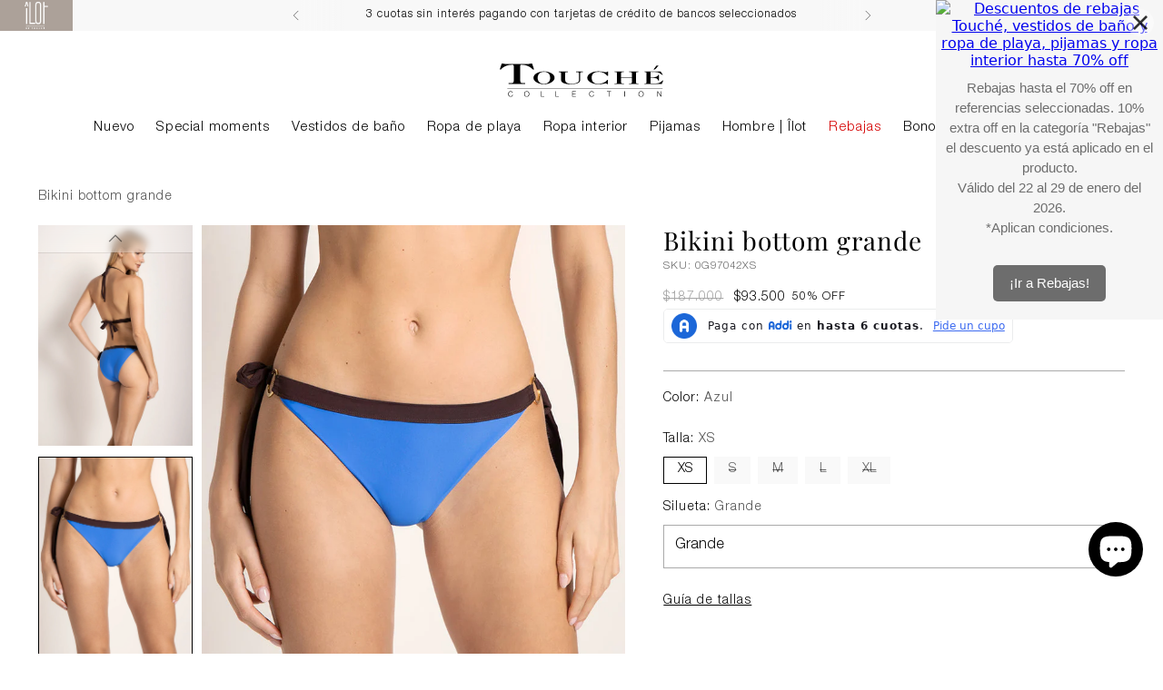

--- FILE ---
content_type: text/html; charset=utf-8
request_url: https://touche.com.co/products/panty-clasico-0g97042
body_size: 57416
content:
<!doctype html>

<!--
  ___                 ___           ___           ___
       /  /\                     /__/\         /  /\         /  /\
      /  /:/_                    \  \:\       /  /:/        /  /::\
     /  /:/ /\  ___     ___       \  \:\     /  /:/        /  /:/\:\
    /  /:/ /:/ /__/\   /  /\  ___  \  \:\   /  /:/  ___   /  /:/  \:\
   /__/:/ /:/  \  \:\ /  /:/ /__/\  \__\:\ /__/:/  /  /\ /__/:/ \__\:\
   \  \:\/:/    \  \:\  /:/  \  \:\ /  /:/ \  \:\ /  /:/ \  \:\ /  /:/
    \  \::/      \  \:\/:/    \  \:\  /:/   \  \:\  /:/   \  \:\  /:/
     \  \:\       \  \::/      \  \:\/:/     \  \:\/:/     \  \:\/:/
      \  \:\       \__\/        \  \::/       \  \::/       \  \::/
       \__\/                     \__\/         \__\/         \__\/

  --------------------------------------------------------------------
  #  Stiletto v3.2.2
  #  Documentation: https://help.fluorescent.co/v/stiletto
  #  Purchase: https://themes.shopify.com/themes/stiletto/
  #  A product by Fluorescent: https://fluorescent.co/
  --------------------------------------------------------------------
-->

<html class="no-js" lang="es" style="--announcement-height: 1px;">
  <head>
    <script type="application/ld+json">
{
  "@context": "https://schema.org",
  "@graph": [
    {
      "@type": "Organization",
      "@id": "https://touche.com.co/#organization",
      "name": "Touché Colombia",
      "url": "https://touche.com.co",
      "logo": {
        "@type": "ImageObject",
        "url": "https://touche.com.co/cdn/shop/files/touche-logo-black.svg?v=1725380100&width=100",
        "width": 250,
        "height": 60
      },
      "description": "Tienda de moda colombiana especializada en vestidos de baño, ropa de playa, lencería y pijamas de alta calidad.",
      "telephone": "+57-601-5555555",
      "email": "ventasonline@touche.com.co",
      "address": {
        "@type": "PostalAddress",
        "addressCountry": "CO"
      },
      "sameAs": [
        "https://www.facebook.com/touchecolombia",
        "https://www.instagram.com/touchecolombia",
        "https://www.youtube.com/@touchecolombia"
      ]
    },
    {
      "@type": "WebSite",
      "@id": "https://touche.com.co/#website",
      "url": "https://touche.com.co",
      "name": "Touché Colombia",
      "publisher": {
        "@id": "https://touche.com.co/#organization"
      },
      "inLanguage": "es-CO",
      "potentialAction": {
        "@type": "SearchAction",
        "target": {
          "@type": "EntryPoint",
          "urlTemplate": "https://touche.com.co/search?q={search_term_string}"
        },
        "query-input": "required name=search_term_string"
      }
    }
  ]
}
</script>

    <meta name="msvalidate.01" content="8CF9352074F6FFD474155527CF2C24E1" />
    <meta name="google-site-verification" content="SjxBs_90sQ8sGGAUQrqMPm3eXpTKAQZ5Jfuyg2l5FC8" />
    <meta charset="UTF-8">
    <meta http-equiv="X-UA-Compatible" content="IE=edge,chrome=1">
    <meta name="viewport" content="width=device-width,initial-scale=1">
    




  <meta name="description" content="Panty grande con amarres laterales y argollas doradas Color Azul/Marrón, Ref. 0G97042Tipo de tejido: Punto Tiene Forro: Si Producto ECO: NoCon protección UPF 50+: SiComposición: 80% Poliamida 20% Elastano Forro: 76% Poliéster 24% Elastano Cuidados:Lavar a mano, temperatura máxima 40°CUsar jabón suaveNo remojarNo retorc">


    
    
    
    
    
    


    <link rel="canonical" href="https://touche.com.co/products/panty-clasico-0g97042">
    <link rel="preconnect" href="https://cdn.shopify.com" crossorigin><link rel="shortcut icon" href="//touche.com.co/cdn/shop/files/isotipos-para-web-TOUCHE.png?crop=center&height=32&v=1638808325&width=32" type="image/png"><title>Bikini bottom grande
&ndash; Touché Colombia</title>

    





  
  
  
  
  




<meta property="og:url" content="https://touche.com.co/products/panty-clasico-0g97042">
<meta property="og:site_name" content="Touché Colombia">
<meta property="og:type" content="product">
<meta property="og:title" content="Bikini bottom grande">
<meta property="og:description" content="Panty grande con amarres laterales y argollas doradas Color Azul/Marrón, Ref. 0G97042Tipo de tejido: Punto Tiene Forro: Si Producto ECO: NoCon protección UPF 50+: SiComposición: 80% Poliamida 20% Elastano Forro: 76% Poliéster 24% Elastano Cuidados:Lavar a mano, temperatura máxima 40°CUsar jabón suaveNo remojarNo retorc">
<meta property="og:image" content="http://touche.com.co/cdn/shop/products/Bikini-Top-triangulo-base-0B97042-0G97042-T.jpg?v=1711126519&width=1024">
<meta property="og:image:secure_url" content="https://touche.com.co/cdn/shop/products/Bikini-Top-triangulo-base-0B97042-0G97042-T.jpg?v=1711126519&width=1024">
<meta property="og:price:amount" content="93.500">
<meta property="og:price:currency" content="COP">

<meta name="twitter:title" content="Bikini bottom grande">
<meta name="twitter:description" content="Panty grande con amarres laterales y argollas doradas Color Azul/Marrón, Ref. 0G97042Tipo de tejido: Punto Tiene Forro: Si Producto ECO: NoCon protección UPF 50+: SiComposición: 80% Poliamida 20% Elastano Forro: 76% Poliéster 24% Elastano Cuidados:Lavar a mano, temperatura máxima 40°CUsar jabón suaveNo remojarNo retorc">
<meta name="twitter:card" content="summary_large_image">
<meta name="twitter:image" content="https://touche.com.co/cdn/shop/products/Bikini-Top-triangulo-base-0B97042-0G97042-T.jpg?v=1711126519&width=1024">
<meta name="twitter:image:width" content="480">
<meta name="twitter:image:height" content="480">


    <script>
  console.log('Stiletto v3.2.2 by Fluorescent');

  document.documentElement.className = document.documentElement.className.replace('no-js', '');
  if (window.matchMedia(`(prefers-reduced-motion: reduce)`) === true || window.matchMedia(`(prefers-reduced-motion: reduce)`).matches === true) {
    document.documentElement.classList.add('prefers-reduced-motion');
  } else {
    document.documentElement.classList.add('do-anim');
  }

  window.theme = {
    version: 'v3.2.2',
    themeName: 'Stiletto',
    moneyFormat: "\u003cspan class=transcy-money\u003e${{ amount_no_decimals_with_comma_separator }}\u003c\/span\u003e",
    strings: {
      name: "Touché Colombia",
      accessibility: {
        play_video: "",
        pause_video: "Pausa",
        range_lower: "Baja",
        range_upper: "Arriba"
      },
      product: {
        no_shipping_rates: "Tarifa de envío no disponible",
        country_placeholder: "País\/Región",
        review: "Escriba un comentario"
      },
      products: {
        product: {
          unavailable: "No disponible",
          unitPrice: "Precio de la unidad",
          unitPriceSeparator: "Por",
          sku: "SKU"
        }
      },
      cart: {
        editCartNote: "Editar notas de pedido",
        addCartNote: "Añada una nota a su pedido",
        quantityError: "Tiene el número máximo de este producto en el carrito"
      },
      pagination: {
        viewing: "Está viendo {{ of }} de {{ total }}",
        products: "productos",
        results: "Resultados"
      }
    },
    routes: {
      root: "/",
      cart: {
        base: "/cart",
        add: "/cart/add",
        change: "/cart/change",
        update: "/cart/update",
        clear: "/cart/clear",
        // Manual routes until Shopify adds support
        shipping: "/cart/shipping_rates",
      },
      // Manual routes until Shopify adds support
      products: "/products",
      productRecommendations: "/recommendations/products",
      predictive_search_url: '/search/suggest',
    },
    icons: {
      chevron: "\u003cspan class=\"icon icon-new icon-chevron \"\u003e\r\n  \u003csvg viewBox=\"0 0 24 24\" fill=\"none\" xmlns=\"http:\/\/www.w3.org\/2000\/svg\"\u003e\u003cpath d=\"M1.875 7.438 12 17.563 22.125 7.438\" stroke=\"currentColor\" stroke-width=\"2\"\/\u003e\u003c\/svg\u003e\r\n\u003c\/span\u003e\r\n",
      close: "\u003cspan class=\"icon icon-new icon-close \"\u003e\r\n  \u003csvg viewBox=\"0 0 24 24\" fill=\"none\" xmlns=\"http:\/\/www.w3.org\/2000\/svg\"\u003e\u003cpath d=\"M2.66 1.34 2 .68.68 2l.66.66 1.32-1.32zm18.68 21.32.66.66L23.32 22l-.66-.66-1.32 1.32zm1.32-20 .66-.66L22 .68l-.66.66 1.32 1.32zM1.34 21.34.68 22 2 23.32l.66-.66-1.32-1.32zm0-18.68 10 10 1.32-1.32-10-10-1.32 1.32zm11.32 10 10-10-1.32-1.32-10 10 1.32 1.32zm-1.32-1.32-10 10 1.32 1.32 10-10-1.32-1.32zm0 1.32 10 10 1.32-1.32-10-10-1.32 1.32z\" fill=\"currentColor\"\/\u003e\u003c\/svg\u003e\r\n\u003c\/span\u003e\r\n",
      zoom: "\u003cspan class=\"icon icon-new icon-zoom \"\u003e\r\n  \u003csvg viewBox=\"0 0 24 24\" fill=\"none\" xmlns=\"http:\/\/www.w3.org\/2000\/svg\"\u003e\u003cpath d=\"M10.3,19.71c5.21,0,9.44-4.23,9.44-9.44S15.51,.83,10.3,.83,.86,5.05,.86,10.27s4.23,9.44,9.44,9.44Z\" fill=\"none\" stroke=\"currentColor\" stroke-linecap=\"round\" stroke-miterlimit=\"10\" stroke-width=\"1.63\"\/\u003e\r\n          \u003cpath d=\"M5.05,10.27H15.54\" fill=\"none\" stroke=\"currentColor\" stroke-miterlimit=\"10\" stroke-width=\"1.63\"\/\u003e\r\n          \u003cpath class=\"cross-up\" d=\"M10.3,5.02V15.51\" fill=\"none\" stroke=\"currentColor\" stroke-miterlimit=\"10\" stroke-width=\"1.63\"\/\u003e\r\n          \u003cpath d=\"M16.92,16.9l6.49,6.49\" fill=\"none\" stroke=\"currentColor\" stroke-miterlimit=\"10\" stroke-width=\"1.63\"\/\u003e\u003c\/svg\u003e\r\n\u003c\/span\u003e\r\n"
    },
    coreData: {
      n: "Stiletto",
      v: "v3.2.2",
    }
  }

  window.theme.searchableFields = "product_type,title,variants.barcode,variants.sku,variants.title";

  
    window.theme.allCountryOptionTags = "\u003coption value=\"Colombia\" data-provinces=\"[[\u0026quot;Amazonas\u0026quot;,\u0026quot;Amazonas\u0026quot;],[\u0026quot;Antioquia\u0026quot;,\u0026quot;Antioquia\u0026quot;],[\u0026quot;Arauca\u0026quot;,\u0026quot;Arauca\u0026quot;],[\u0026quot;Atlántico\u0026quot;,\u0026quot;Atlántico\u0026quot;],[\u0026quot;Bogotá, D.C.\u0026quot;,\u0026quot;Bogotá\u0026quot;],[\u0026quot;Bolívar\u0026quot;,\u0026quot;Bolívar\u0026quot;],[\u0026quot;Boyacá\u0026quot;,\u0026quot;Boyacá\u0026quot;],[\u0026quot;Caldas\u0026quot;,\u0026quot;Caldas\u0026quot;],[\u0026quot;Caquetá\u0026quot;,\u0026quot;Caquetá\u0026quot;],[\u0026quot;Casanare\u0026quot;,\u0026quot;Casanare\u0026quot;],[\u0026quot;Cauca\u0026quot;,\u0026quot;Cauca\u0026quot;],[\u0026quot;Cesar\u0026quot;,\u0026quot;Cesar\u0026quot;],[\u0026quot;Chocó\u0026quot;,\u0026quot;Chocó\u0026quot;],[\u0026quot;Cundinamarca\u0026quot;,\u0026quot;Cundinamarca\u0026quot;],[\u0026quot;Córdoba\u0026quot;,\u0026quot;Córdoba\u0026quot;],[\u0026quot;Guainía\u0026quot;,\u0026quot;Guainía\u0026quot;],[\u0026quot;Guaviare\u0026quot;,\u0026quot;Guaviare\u0026quot;],[\u0026quot;Huila\u0026quot;,\u0026quot;Huila\u0026quot;],[\u0026quot;La Guajira\u0026quot;,\u0026quot;La Guajira\u0026quot;],[\u0026quot;Magdalena\u0026quot;,\u0026quot;Magdalena\u0026quot;],[\u0026quot;Meta\u0026quot;,\u0026quot;Meta\u0026quot;],[\u0026quot;Nariño\u0026quot;,\u0026quot;Nariño\u0026quot;],[\u0026quot;Norte de Santander\u0026quot;,\u0026quot;Norte de Santander\u0026quot;],[\u0026quot;Putumayo\u0026quot;,\u0026quot;Putumayo\u0026quot;],[\u0026quot;Quindío\u0026quot;,\u0026quot;Quindío\u0026quot;],[\u0026quot;Risaralda\u0026quot;,\u0026quot;Risaralda\u0026quot;],[\u0026quot;San Andrés, Providencia y Santa Catalina\u0026quot;,\u0026quot;Archipiélago de San Andrés, Providencia y Santa Catalina\u0026quot;],[\u0026quot;Santander\u0026quot;,\u0026quot;Santander\u0026quot;],[\u0026quot;Sucre\u0026quot;,\u0026quot;Sucre\u0026quot;],[\u0026quot;Tolima\u0026quot;,\u0026quot;Tolima\u0026quot;],[\u0026quot;Valle del Cauca\u0026quot;,\u0026quot;Valle del Cauca\u0026quot;],[\u0026quot;Vaupés\u0026quot;,\u0026quot;Vaupés\u0026quot;],[\u0026quot;Vichada\u0026quot;,\u0026quot;Vichada\u0026quot;]]\"\u003eColombia\u003c\/option\u003e\n\u003coption value=\"---\" data-provinces=\"[]\"\u003e---\u003c\/option\u003e\n\u003coption value=\"Afghanistan\" data-provinces=\"[]\"\u003eAfganistán\u003c\/option\u003e\n\u003coption value=\"Albania\" data-provinces=\"[]\"\u003eAlbania\u003c\/option\u003e\n\u003coption value=\"Germany\" data-provinces=\"[]\"\u003eAlemania\u003c\/option\u003e\n\u003coption value=\"Andorra\" data-provinces=\"[]\"\u003eAndorra\u003c\/option\u003e\n\u003coption value=\"Angola\" data-provinces=\"[]\"\u003eAngola\u003c\/option\u003e\n\u003coption value=\"Anguilla\" data-provinces=\"[]\"\u003eAnguila\u003c\/option\u003e\n\u003coption value=\"Antigua And Barbuda\" data-provinces=\"[]\"\u003eAntigua y Barbuda\u003c\/option\u003e\n\u003coption value=\"Saudi Arabia\" data-provinces=\"[]\"\u003eArabia Saudí\u003c\/option\u003e\n\u003coption value=\"Algeria\" data-provinces=\"[]\"\u003eArgelia\u003c\/option\u003e\n\u003coption value=\"Argentina\" data-provinces=\"[[\u0026quot;Buenos Aires\u0026quot;,\u0026quot;Buenos Aires (provincia)\u0026quot;],[\u0026quot;Catamarca\u0026quot;,\u0026quot;Catamarca\u0026quot;],[\u0026quot;Chaco\u0026quot;,\u0026quot;Chaco\u0026quot;],[\u0026quot;Chubut\u0026quot;,\u0026quot;Chubut\u0026quot;],[\u0026quot;Ciudad Autónoma de Buenos Aires\u0026quot;,\u0026quot;Ciudad Autónoma de Buenos Aires\u0026quot;],[\u0026quot;Corrientes\u0026quot;,\u0026quot;Corrientes\u0026quot;],[\u0026quot;Córdoba\u0026quot;,\u0026quot;Córdoba\u0026quot;],[\u0026quot;Entre Ríos\u0026quot;,\u0026quot;Entre Ríos\u0026quot;],[\u0026quot;Formosa\u0026quot;,\u0026quot;Formosa\u0026quot;],[\u0026quot;Jujuy\u0026quot;,\u0026quot;Jujuy\u0026quot;],[\u0026quot;La Pampa\u0026quot;,\u0026quot;La Pampa\u0026quot;],[\u0026quot;La Rioja\u0026quot;,\u0026quot;La Rioja\u0026quot;],[\u0026quot;Mendoza\u0026quot;,\u0026quot;Mendoza\u0026quot;],[\u0026quot;Misiones\u0026quot;,\u0026quot;Misiones\u0026quot;],[\u0026quot;Neuquén\u0026quot;,\u0026quot;Neuquén\u0026quot;],[\u0026quot;Río Negro\u0026quot;,\u0026quot;Río Negro\u0026quot;],[\u0026quot;Salta\u0026quot;,\u0026quot;Salta\u0026quot;],[\u0026quot;San Juan\u0026quot;,\u0026quot;San Juan\u0026quot;],[\u0026quot;San Luis\u0026quot;,\u0026quot;San Luis\u0026quot;],[\u0026quot;Santa Cruz\u0026quot;,\u0026quot;Santa Cruz\u0026quot;],[\u0026quot;Santa Fe\u0026quot;,\u0026quot;Santa Fe\u0026quot;],[\u0026quot;Santiago Del Estero\u0026quot;,\u0026quot;Santiago del Estero\u0026quot;],[\u0026quot;Tierra Del Fuego\u0026quot;,\u0026quot;Tierra del Fuego\u0026quot;],[\u0026quot;Tucumán\u0026quot;,\u0026quot;Tucumán\u0026quot;]]\"\u003eArgentina\u003c\/option\u003e\n\u003coption value=\"Armenia\" data-provinces=\"[]\"\u003eArmenia\u003c\/option\u003e\n\u003coption value=\"Aruba\" data-provinces=\"[]\"\u003eAruba\u003c\/option\u003e\n\u003coption value=\"Australia\" data-provinces=\"[[\u0026quot;Australian Capital Territory\u0026quot;,\u0026quot;Territorio de la Capital Australiana\u0026quot;],[\u0026quot;New South Wales\u0026quot;,\u0026quot;Nueva Gales del Sur\u0026quot;],[\u0026quot;Northern Territory\u0026quot;,\u0026quot;Territorio del Norte\u0026quot;],[\u0026quot;Queensland\u0026quot;,\u0026quot;Queensland\u0026quot;],[\u0026quot;South Australia\u0026quot;,\u0026quot;Australia Meridional\u0026quot;],[\u0026quot;Tasmania\u0026quot;,\u0026quot;Tasmania\u0026quot;],[\u0026quot;Victoria\u0026quot;,\u0026quot;Victoria\u0026quot;],[\u0026quot;Western Australia\u0026quot;,\u0026quot;Australia Occidental\u0026quot;]]\"\u003eAustralia\u003c\/option\u003e\n\u003coption value=\"Austria\" data-provinces=\"[]\"\u003eAustria\u003c\/option\u003e\n\u003coption value=\"Azerbaijan\" data-provinces=\"[]\"\u003eAzerbaiyán\u003c\/option\u003e\n\u003coption value=\"Bahamas\" data-provinces=\"[]\"\u003eBahamas\u003c\/option\u003e\n\u003coption value=\"Bangladesh\" data-provinces=\"[]\"\u003eBangladés\u003c\/option\u003e\n\u003coption value=\"Barbados\" data-provinces=\"[]\"\u003eBarbados\u003c\/option\u003e\n\u003coption value=\"Bahrain\" data-provinces=\"[]\"\u003eBaréin\u003c\/option\u003e\n\u003coption value=\"Belgium\" data-provinces=\"[]\"\u003eBélgica\u003c\/option\u003e\n\u003coption value=\"Belize\" data-provinces=\"[]\"\u003eBelice\u003c\/option\u003e\n\u003coption value=\"Benin\" data-provinces=\"[]\"\u003eBenín\u003c\/option\u003e\n\u003coption value=\"Bermuda\" data-provinces=\"[]\"\u003eBermudas\u003c\/option\u003e\n\u003coption value=\"Belarus\" data-provinces=\"[]\"\u003eBielorrusia\u003c\/option\u003e\n\u003coption value=\"Bolivia\" data-provinces=\"[]\"\u003eBolivia\u003c\/option\u003e\n\u003coption value=\"Bosnia And Herzegovina\" data-provinces=\"[]\"\u003eBosnia y Herzegovina\u003c\/option\u003e\n\u003coption value=\"Botswana\" data-provinces=\"[]\"\u003eBotsuana\u003c\/option\u003e\n\u003coption value=\"Brazil\" data-provinces=\"[[\u0026quot;Acre\u0026quot;,\u0026quot;Estado de Acre\u0026quot;],[\u0026quot;Alagoas\u0026quot;,\u0026quot;Alagoas\u0026quot;],[\u0026quot;Amapá\u0026quot;,\u0026quot;Amapá\u0026quot;],[\u0026quot;Amazonas\u0026quot;,\u0026quot;Estado de Amazonas\u0026quot;],[\u0026quot;Bahia\u0026quot;,\u0026quot;Estado de Bahía\u0026quot;],[\u0026quot;Ceará\u0026quot;,\u0026quot;Ceará\u0026quot;],[\u0026quot;Distrito Federal\u0026quot;,\u0026quot;Distrito Federal\u0026quot;],[\u0026quot;Espírito Santo\u0026quot;,\u0026quot;Estado de Espírito Santo\u0026quot;],[\u0026quot;Goiás\u0026quot;,\u0026quot;Estado de Goiás\u0026quot;],[\u0026quot;Maranhão\u0026quot;,\u0026quot;Maranhão\u0026quot;],[\u0026quot;Mato Grosso\u0026quot;,\u0026quot;Mato Grosso\u0026quot;],[\u0026quot;Mato Grosso do Sul\u0026quot;,\u0026quot;Mato Grosso del Sur\u0026quot;],[\u0026quot;Minas Gerais\u0026quot;,\u0026quot;Estado de Minas Gerais\u0026quot;],[\u0026quot;Paraná\u0026quot;,\u0026quot;Paraná\u0026quot;],[\u0026quot;Paraíba\u0026quot;,\u0026quot;Paraíba\u0026quot;],[\u0026quot;Pará\u0026quot;,\u0026quot;Pará\u0026quot;],[\u0026quot;Pernambuco\u0026quot;,\u0026quot;Pernambuco\u0026quot;],[\u0026quot;Piauí\u0026quot;,\u0026quot;Piauí\u0026quot;],[\u0026quot;Rio Grande do Norte\u0026quot;,\u0026quot;Río Grande del Norte\u0026quot;],[\u0026quot;Rio Grande do Sul\u0026quot;,\u0026quot;Río Grande del Sur\u0026quot;],[\u0026quot;Rio de Janeiro\u0026quot;,\u0026quot;Estado de Río de Janeiro\u0026quot;],[\u0026quot;Rondônia\u0026quot;,\u0026quot;Rondonia\u0026quot;],[\u0026quot;Roraima\u0026quot;,\u0026quot;Roraima\u0026quot;],[\u0026quot;Santa Catarina\u0026quot;,\u0026quot;Santa Catarina\u0026quot;],[\u0026quot;Sergipe\u0026quot;,\u0026quot;Sergipe\u0026quot;],[\u0026quot;São Paulo\u0026quot;,\u0026quot;São Paulo\u0026quot;],[\u0026quot;Tocantins\u0026quot;,\u0026quot;Tocantins\u0026quot;]]\"\u003eBrasil\u003c\/option\u003e\n\u003coption value=\"Brunei\" data-provinces=\"[]\"\u003eBrunéi\u003c\/option\u003e\n\u003coption value=\"Bulgaria\" data-provinces=\"[]\"\u003eBulgaria\u003c\/option\u003e\n\u003coption value=\"Burkina Faso\" data-provinces=\"[]\"\u003eBurkina Faso\u003c\/option\u003e\n\u003coption value=\"Burundi\" data-provinces=\"[]\"\u003eBurundi\u003c\/option\u003e\n\u003coption value=\"Bhutan\" data-provinces=\"[]\"\u003eBután\u003c\/option\u003e\n\u003coption value=\"Cape Verde\" data-provinces=\"[]\"\u003eCabo Verde\u003c\/option\u003e\n\u003coption value=\"Cambodia\" data-provinces=\"[]\"\u003eCamboya\u003c\/option\u003e\n\u003coption value=\"Republic of Cameroon\" data-provinces=\"[]\"\u003eCamerún\u003c\/option\u003e\n\u003coption value=\"Canada\" data-provinces=\"[[\u0026quot;Alberta\u0026quot;,\u0026quot;Alberta\u0026quot;],[\u0026quot;British Columbia\u0026quot;,\u0026quot;Columbia Británica\u0026quot;],[\u0026quot;Manitoba\u0026quot;,\u0026quot;Manitoba\u0026quot;],[\u0026quot;New Brunswick\u0026quot;,\u0026quot;Nuevo Brunswick\u0026quot;],[\u0026quot;Newfoundland and Labrador\u0026quot;,\u0026quot;Terranova y Labrador\u0026quot;],[\u0026quot;Northwest Territories\u0026quot;,\u0026quot;Territorios del Noroeste\u0026quot;],[\u0026quot;Nova Scotia\u0026quot;,\u0026quot;Nueva Escocia\u0026quot;],[\u0026quot;Nunavut\u0026quot;,\u0026quot;Nunavut\u0026quot;],[\u0026quot;Ontario\u0026quot;,\u0026quot;Ontario\u0026quot;],[\u0026quot;Prince Edward Island\u0026quot;,\u0026quot;Isla del Príncipe Eduardo\u0026quot;],[\u0026quot;Quebec\u0026quot;,\u0026quot;Quebec\u0026quot;],[\u0026quot;Saskatchewan\u0026quot;,\u0026quot;Saskatchewan\u0026quot;],[\u0026quot;Yukon\u0026quot;,\u0026quot;Yukón\u0026quot;]]\"\u003eCanadá\u003c\/option\u003e\n\u003coption value=\"Caribbean Netherlands\" data-provinces=\"[]\"\u003eCaribe neerlandés\u003c\/option\u003e\n\u003coption value=\"Qatar\" data-provinces=\"[]\"\u003eCatar\u003c\/option\u003e\n\u003coption value=\"Chad\" data-provinces=\"[]\"\u003eChad\u003c\/option\u003e\n\u003coption value=\"Czech Republic\" data-provinces=\"[]\"\u003eChequia\u003c\/option\u003e\n\u003coption value=\"Chile\" data-provinces=\"[[\u0026quot;Antofagasta\u0026quot;,\u0026quot;Antofagasta\u0026quot;],[\u0026quot;Araucanía\u0026quot;,\u0026quot;Araucanía\u0026quot;],[\u0026quot;Arica and Parinacota\u0026quot;,\u0026quot;Arica y Parinacota\u0026quot;],[\u0026quot;Atacama\u0026quot;,\u0026quot;Atacama\u0026quot;],[\u0026quot;Aysén\u0026quot;,\u0026quot;Aysén\u0026quot;],[\u0026quot;Biobío\u0026quot;,\u0026quot;Biobío\u0026quot;],[\u0026quot;Coquimbo\u0026quot;,\u0026quot;Coquimbo\u0026quot;],[\u0026quot;Los Lagos\u0026quot;,\u0026quot;Los Lagos\u0026quot;],[\u0026quot;Los Ríos\u0026quot;,\u0026quot;Los Ríos\u0026quot;],[\u0026quot;Magallanes\u0026quot;,\u0026quot;Magallanes\u0026quot;],[\u0026quot;Maule\u0026quot;,\u0026quot;Maule\u0026quot;],[\u0026quot;O\u0026#39;Higgins\u0026quot;,\u0026quot;O’Higgins\u0026quot;],[\u0026quot;Santiago\u0026quot;,\u0026quot;Santiago\u0026quot;],[\u0026quot;Tarapacá\u0026quot;,\u0026quot;Tarapacá\u0026quot;],[\u0026quot;Valparaíso\u0026quot;,\u0026quot;Valparaíso\u0026quot;],[\u0026quot;Ñuble\u0026quot;,\u0026quot;Ñuble\u0026quot;]]\"\u003eChile\u003c\/option\u003e\n\u003coption value=\"China\" data-provinces=\"[[\u0026quot;Anhui\u0026quot;,\u0026quot;Anhui\u0026quot;],[\u0026quot;Beijing\u0026quot;,\u0026quot;Pekín\u0026quot;],[\u0026quot;Chongqing\u0026quot;,\u0026quot;Chongqing\u0026quot;],[\u0026quot;Fujian\u0026quot;,\u0026quot;Fujian\u0026quot;],[\u0026quot;Gansu\u0026quot;,\u0026quot;Gansu\u0026quot;],[\u0026quot;Guangdong\u0026quot;,\u0026quot;Provincia de Cantón\u0026quot;],[\u0026quot;Guangxi\u0026quot;,\u0026quot;Guangxi\u0026quot;],[\u0026quot;Guizhou\u0026quot;,\u0026quot;Guizhou\u0026quot;],[\u0026quot;Hainan\u0026quot;,\u0026quot;Hainan\u0026quot;],[\u0026quot;Hebei\u0026quot;,\u0026quot;Hebei\u0026quot;],[\u0026quot;Heilongjiang\u0026quot;,\u0026quot;Heilongjiang\u0026quot;],[\u0026quot;Henan\u0026quot;,\u0026quot;Henan\u0026quot;],[\u0026quot;Hubei\u0026quot;,\u0026quot;Hubei\u0026quot;],[\u0026quot;Hunan\u0026quot;,\u0026quot;Hunan\u0026quot;],[\u0026quot;Inner Mongolia\u0026quot;,\u0026quot;Mongolia Interior\u0026quot;],[\u0026quot;Jiangsu\u0026quot;,\u0026quot;Jiangsu\u0026quot;],[\u0026quot;Jiangxi\u0026quot;,\u0026quot;Jiangxi\u0026quot;],[\u0026quot;Jilin\u0026quot;,\u0026quot;Jilin\u0026quot;],[\u0026quot;Liaoning\u0026quot;,\u0026quot;Liaoning\u0026quot;],[\u0026quot;Ningxia\u0026quot;,\u0026quot;Ningxia\u0026quot;],[\u0026quot;Qinghai\u0026quot;,\u0026quot;Qinghai\u0026quot;],[\u0026quot;Shaanxi\u0026quot;,\u0026quot;Shaanxi\u0026quot;],[\u0026quot;Shandong\u0026quot;,\u0026quot;Shandong\u0026quot;],[\u0026quot;Shanghai\u0026quot;,\u0026quot;Shanghái\u0026quot;],[\u0026quot;Shanxi\u0026quot;,\u0026quot;Shanxi\u0026quot;],[\u0026quot;Sichuan\u0026quot;,\u0026quot;Sichuan\u0026quot;],[\u0026quot;Tianjin\u0026quot;,\u0026quot;Tianjin\u0026quot;],[\u0026quot;Xinjiang\u0026quot;,\u0026quot;Sinkiang\u0026quot;],[\u0026quot;Xizang\u0026quot;,\u0026quot;Tíbet\u0026quot;],[\u0026quot;Yunnan\u0026quot;,\u0026quot;Yunnan\u0026quot;],[\u0026quot;Zhejiang\u0026quot;,\u0026quot;Zhejiang\u0026quot;]]\"\u003eChina\u003c\/option\u003e\n\u003coption value=\"Cyprus\" data-provinces=\"[]\"\u003eChipre\u003c\/option\u003e\n\u003coption value=\"Holy See (Vatican City State)\" data-provinces=\"[]\"\u003eCiudad del Vaticano\u003c\/option\u003e\n\u003coption value=\"Colombia\" data-provinces=\"[[\u0026quot;Amazonas\u0026quot;,\u0026quot;Amazonas\u0026quot;],[\u0026quot;Antioquia\u0026quot;,\u0026quot;Antioquia\u0026quot;],[\u0026quot;Arauca\u0026quot;,\u0026quot;Arauca\u0026quot;],[\u0026quot;Atlántico\u0026quot;,\u0026quot;Atlántico\u0026quot;],[\u0026quot;Bogotá, D.C.\u0026quot;,\u0026quot;Bogotá\u0026quot;],[\u0026quot;Bolívar\u0026quot;,\u0026quot;Bolívar\u0026quot;],[\u0026quot;Boyacá\u0026quot;,\u0026quot;Boyacá\u0026quot;],[\u0026quot;Caldas\u0026quot;,\u0026quot;Caldas\u0026quot;],[\u0026quot;Caquetá\u0026quot;,\u0026quot;Caquetá\u0026quot;],[\u0026quot;Casanare\u0026quot;,\u0026quot;Casanare\u0026quot;],[\u0026quot;Cauca\u0026quot;,\u0026quot;Cauca\u0026quot;],[\u0026quot;Cesar\u0026quot;,\u0026quot;Cesar\u0026quot;],[\u0026quot;Chocó\u0026quot;,\u0026quot;Chocó\u0026quot;],[\u0026quot;Cundinamarca\u0026quot;,\u0026quot;Cundinamarca\u0026quot;],[\u0026quot;Córdoba\u0026quot;,\u0026quot;Córdoba\u0026quot;],[\u0026quot;Guainía\u0026quot;,\u0026quot;Guainía\u0026quot;],[\u0026quot;Guaviare\u0026quot;,\u0026quot;Guaviare\u0026quot;],[\u0026quot;Huila\u0026quot;,\u0026quot;Huila\u0026quot;],[\u0026quot;La Guajira\u0026quot;,\u0026quot;La Guajira\u0026quot;],[\u0026quot;Magdalena\u0026quot;,\u0026quot;Magdalena\u0026quot;],[\u0026quot;Meta\u0026quot;,\u0026quot;Meta\u0026quot;],[\u0026quot;Nariño\u0026quot;,\u0026quot;Nariño\u0026quot;],[\u0026quot;Norte de Santander\u0026quot;,\u0026quot;Norte de Santander\u0026quot;],[\u0026quot;Putumayo\u0026quot;,\u0026quot;Putumayo\u0026quot;],[\u0026quot;Quindío\u0026quot;,\u0026quot;Quindío\u0026quot;],[\u0026quot;Risaralda\u0026quot;,\u0026quot;Risaralda\u0026quot;],[\u0026quot;San Andrés, Providencia y Santa Catalina\u0026quot;,\u0026quot;Archipiélago de San Andrés, Providencia y Santa Catalina\u0026quot;],[\u0026quot;Santander\u0026quot;,\u0026quot;Santander\u0026quot;],[\u0026quot;Sucre\u0026quot;,\u0026quot;Sucre\u0026quot;],[\u0026quot;Tolima\u0026quot;,\u0026quot;Tolima\u0026quot;],[\u0026quot;Valle del Cauca\u0026quot;,\u0026quot;Valle del Cauca\u0026quot;],[\u0026quot;Vaupés\u0026quot;,\u0026quot;Vaupés\u0026quot;],[\u0026quot;Vichada\u0026quot;,\u0026quot;Vichada\u0026quot;]]\"\u003eColombia\u003c\/option\u003e\n\u003coption value=\"Comoros\" data-provinces=\"[]\"\u003eComoras\u003c\/option\u003e\n\u003coption value=\"Congo\" data-provinces=\"[]\"\u003eCongo\u003c\/option\u003e\n\u003coption value=\"South Korea\" data-provinces=\"[[\u0026quot;Busan\u0026quot;,\u0026quot;Busan\u0026quot;],[\u0026quot;Chungbuk\u0026quot;,\u0026quot;Chungcheong del Norte\u0026quot;],[\u0026quot;Chungnam\u0026quot;,\u0026quot;Chungcheong del Sur\u0026quot;],[\u0026quot;Daegu\u0026quot;,\u0026quot;Daegu\u0026quot;],[\u0026quot;Daejeon\u0026quot;,\u0026quot;Daejeon\u0026quot;],[\u0026quot;Gangwon\u0026quot;,\u0026quot;Gangwon\u0026quot;],[\u0026quot;Gwangju\u0026quot;,\u0026quot;Gwangju\u0026quot;],[\u0026quot;Gyeongbuk\u0026quot;,\u0026quot;Gyeongsang del Norte\u0026quot;],[\u0026quot;Gyeonggi\u0026quot;,\u0026quot;Gyeonggi\u0026quot;],[\u0026quot;Gyeongnam\u0026quot;,\u0026quot;Gyeongsang del Sur\u0026quot;],[\u0026quot;Incheon\u0026quot;,\u0026quot;Incheon\u0026quot;],[\u0026quot;Jeju\u0026quot;,\u0026quot;Jeju-do\u0026quot;],[\u0026quot;Jeonbuk\u0026quot;,\u0026quot;Jeolla del Norte\u0026quot;],[\u0026quot;Jeonnam\u0026quot;,\u0026quot;Jeolla del Sur\u0026quot;],[\u0026quot;Sejong\u0026quot;,\u0026quot;Sejong\u0026quot;],[\u0026quot;Seoul\u0026quot;,\u0026quot;Seúl\u0026quot;],[\u0026quot;Ulsan\u0026quot;,\u0026quot;Ulsan\u0026quot;]]\"\u003eCorea del Sur\u003c\/option\u003e\n\u003coption value=\"Costa Rica\" data-provinces=\"[[\u0026quot;Alajuela\u0026quot;,\u0026quot;Provincia de Alajuela\u0026quot;],[\u0026quot;Cartago\u0026quot;,\u0026quot;Provincia de Cartago\u0026quot;],[\u0026quot;Guanacaste\u0026quot;,\u0026quot;Provincia de Guanacaste\u0026quot;],[\u0026quot;Heredia\u0026quot;,\u0026quot;Heredia\u0026quot;],[\u0026quot;Limón\u0026quot;,\u0026quot;Limón\u0026quot;],[\u0026quot;Puntarenas\u0026quot;,\u0026quot;Puntarenas\u0026quot;],[\u0026quot;San José\u0026quot;,\u0026quot;Provincia de San José\u0026quot;]]\"\u003eCosta Rica\u003c\/option\u003e\n\u003coption value=\"Croatia\" data-provinces=\"[]\"\u003eCroacia\u003c\/option\u003e\n\u003coption value=\"Curaçao\" data-provinces=\"[]\"\u003eCurazao\u003c\/option\u003e\n\u003coption value=\"Côte d'Ivoire\" data-provinces=\"[]\"\u003eCôte d’Ivoire\u003c\/option\u003e\n\u003coption value=\"Denmark\" data-provinces=\"[]\"\u003eDinamarca\u003c\/option\u003e\n\u003coption value=\"Dominica\" data-provinces=\"[]\"\u003eDominica\u003c\/option\u003e\n\u003coption value=\"Ecuador\" data-provinces=\"[]\"\u003eEcuador\u003c\/option\u003e\n\u003coption value=\"Egypt\" data-provinces=\"[[\u0026quot;6th of October\u0026quot;,\u0026quot;6 de octubre\u0026quot;],[\u0026quot;Al Sharqia\u0026quot;,\u0026quot;Oriental\u0026quot;],[\u0026quot;Alexandria\u0026quot;,\u0026quot;Alejandría\u0026quot;],[\u0026quot;Aswan\u0026quot;,\u0026quot;Asuán\u0026quot;],[\u0026quot;Asyut\u0026quot;,\u0026quot;Asiut\u0026quot;],[\u0026quot;Beheira\u0026quot;,\u0026quot;Behera\u0026quot;],[\u0026quot;Beni Suef\u0026quot;,\u0026quot;Beni Suef\u0026quot;],[\u0026quot;Cairo\u0026quot;,\u0026quot;El Cairo\u0026quot;],[\u0026quot;Dakahlia\u0026quot;,\u0026quot;Dacalia\u0026quot;],[\u0026quot;Damietta\u0026quot;,\u0026quot;Damieta\u0026quot;],[\u0026quot;Faiyum\u0026quot;,\u0026quot;Fayún\u0026quot;],[\u0026quot;Gharbia\u0026quot;,\u0026quot;Occidental\u0026quot;],[\u0026quot;Giza\u0026quot;,\u0026quot;Guiza\u0026quot;],[\u0026quot;Helwan\u0026quot;,\u0026quot;Helwan\u0026quot;],[\u0026quot;Ismailia\u0026quot;,\u0026quot;Ismailia\u0026quot;],[\u0026quot;Kafr el-Sheikh\u0026quot;,\u0026quot;Kafr el Sheij\u0026quot;],[\u0026quot;Luxor\u0026quot;,\u0026quot;Lúxor\u0026quot;],[\u0026quot;Matrouh\u0026quot;,\u0026quot;Matrú\u0026quot;],[\u0026quot;Minya\u0026quot;,\u0026quot;Menia\u0026quot;],[\u0026quot;Monufia\u0026quot;,\u0026quot;Menufia\u0026quot;],[\u0026quot;New Valley\u0026quot;,\u0026quot;Nuevo Valle\u0026quot;],[\u0026quot;North Sinai\u0026quot;,\u0026quot;Sinaí del Norte\u0026quot;],[\u0026quot;Port Said\u0026quot;,\u0026quot;Puerto Saíd\u0026quot;],[\u0026quot;Qalyubia\u0026quot;,\u0026quot;Caliubia\u0026quot;],[\u0026quot;Qena\u0026quot;,\u0026quot;Quena\u0026quot;],[\u0026quot;Red Sea\u0026quot;,\u0026quot;Mar Rojo\u0026quot;],[\u0026quot;Sohag\u0026quot;,\u0026quot;Suhag\u0026quot;],[\u0026quot;South Sinai\u0026quot;,\u0026quot;Sinaí del Sur\u0026quot;],[\u0026quot;Suez\u0026quot;,\u0026quot;Gobernación de Suez\u0026quot;]]\"\u003eEgipto\u003c\/option\u003e\n\u003coption value=\"El Salvador\" data-provinces=\"[[\u0026quot;Ahuachapán\u0026quot;,\u0026quot;Ahuachapán\u0026quot;],[\u0026quot;Cabañas\u0026quot;,\u0026quot;Cabañas\u0026quot;],[\u0026quot;Chalatenango\u0026quot;,\u0026quot;Chalatenango\u0026quot;],[\u0026quot;Cuscatlán\u0026quot;,\u0026quot;Cuscatlán\u0026quot;],[\u0026quot;La Libertad\u0026quot;,\u0026quot;La Libertad\u0026quot;],[\u0026quot;La Paz\u0026quot;,\u0026quot;La Paz\u0026quot;],[\u0026quot;La Unión\u0026quot;,\u0026quot;La Unión\u0026quot;],[\u0026quot;Morazán\u0026quot;,\u0026quot;Morazán\u0026quot;],[\u0026quot;San Miguel\u0026quot;,\u0026quot;San Miguel\u0026quot;],[\u0026quot;San Salvador\u0026quot;,\u0026quot;San Salvador\u0026quot;],[\u0026quot;San Vicente\u0026quot;,\u0026quot;San Vicente\u0026quot;],[\u0026quot;Santa Ana\u0026quot;,\u0026quot;Santa Ana\u0026quot;],[\u0026quot;Sonsonate\u0026quot;,\u0026quot;Sonsonate\u0026quot;],[\u0026quot;Usulután\u0026quot;,\u0026quot;Usulután\u0026quot;]]\"\u003eEl Salvador\u003c\/option\u003e\n\u003coption value=\"United Arab Emirates\" data-provinces=\"[[\u0026quot;Abu Dhabi\u0026quot;,\u0026quot;Abu Dabi\u0026quot;],[\u0026quot;Ajman\u0026quot;,\u0026quot;Ajmán\u0026quot;],[\u0026quot;Dubai\u0026quot;,\u0026quot;Dubái\u0026quot;],[\u0026quot;Fujairah\u0026quot;,\u0026quot;Fuyaira\u0026quot;],[\u0026quot;Ras al-Khaimah\u0026quot;,\u0026quot;Ras al-Jaima\u0026quot;],[\u0026quot;Sharjah\u0026quot;,\u0026quot;Sharjah\u0026quot;],[\u0026quot;Umm al-Quwain\u0026quot;,\u0026quot;Umm al-Qaywayn\u0026quot;]]\"\u003eEmiratos Árabes Unidos\u003c\/option\u003e\n\u003coption value=\"Eritrea\" data-provinces=\"[]\"\u003eEritrea\u003c\/option\u003e\n\u003coption value=\"Slovakia\" data-provinces=\"[]\"\u003eEslovaquia\u003c\/option\u003e\n\u003coption value=\"Slovenia\" data-provinces=\"[]\"\u003eEslovenia\u003c\/option\u003e\n\u003coption value=\"Spain\" data-provinces=\"[[\u0026quot;A Coruña\u0026quot;,\u0026quot;La Coruña\u0026quot;],[\u0026quot;Albacete\u0026quot;,\u0026quot;Albacete\u0026quot;],[\u0026quot;Alicante\u0026quot;,\u0026quot;Alicante\u0026quot;],[\u0026quot;Almería\u0026quot;,\u0026quot;Almería\u0026quot;],[\u0026quot;Asturias\u0026quot;,\u0026quot;Asturias\u0026quot;],[\u0026quot;Badajoz\u0026quot;,\u0026quot;Badajoz\u0026quot;],[\u0026quot;Balears\u0026quot;,\u0026quot;Islas Baleares\u0026quot;],[\u0026quot;Barcelona\u0026quot;,\u0026quot;Barcelona\u0026quot;],[\u0026quot;Burgos\u0026quot;,\u0026quot;Burgos\u0026quot;],[\u0026quot;Cantabria\u0026quot;,\u0026quot;Cantabria\u0026quot;],[\u0026quot;Castellón\u0026quot;,\u0026quot;Castellón\u0026quot;],[\u0026quot;Ceuta\u0026quot;,\u0026quot;Ceuta\u0026quot;],[\u0026quot;Ciudad Real\u0026quot;,\u0026quot;Ciudad Real\u0026quot;],[\u0026quot;Cuenca\u0026quot;,\u0026quot;Cuenca\u0026quot;],[\u0026quot;Cáceres\u0026quot;,\u0026quot;Cáceres\u0026quot;],[\u0026quot;Cádiz\u0026quot;,\u0026quot;Cádiz\u0026quot;],[\u0026quot;Córdoba\u0026quot;,\u0026quot;Córdoba\u0026quot;],[\u0026quot;Girona\u0026quot;,\u0026quot;Gerona\u0026quot;],[\u0026quot;Granada\u0026quot;,\u0026quot;Granada\u0026quot;],[\u0026quot;Guadalajara\u0026quot;,\u0026quot;Guadalajara\u0026quot;],[\u0026quot;Guipúzcoa\u0026quot;,\u0026quot;Guipúzcoa\u0026quot;],[\u0026quot;Huelva\u0026quot;,\u0026quot;Huelva\u0026quot;],[\u0026quot;Huesca\u0026quot;,\u0026quot;Huesca\u0026quot;],[\u0026quot;Jaén\u0026quot;,\u0026quot;Jaén\u0026quot;],[\u0026quot;La Rioja\u0026quot;,\u0026quot;La Rioja\u0026quot;],[\u0026quot;Las Palmas\u0026quot;,\u0026quot;Las Palmas\u0026quot;],[\u0026quot;León\u0026quot;,\u0026quot;León\u0026quot;],[\u0026quot;Lleida\u0026quot;,\u0026quot;Lérida\u0026quot;],[\u0026quot;Lugo\u0026quot;,\u0026quot;Lugo\u0026quot;],[\u0026quot;Madrid\u0026quot;,\u0026quot;Madrid\u0026quot;],[\u0026quot;Melilla\u0026quot;,\u0026quot;Melilla\u0026quot;],[\u0026quot;Murcia\u0026quot;,\u0026quot;Murcia\u0026quot;],[\u0026quot;Málaga\u0026quot;,\u0026quot;Málaga\u0026quot;],[\u0026quot;Navarra\u0026quot;,\u0026quot;Navarra\u0026quot;],[\u0026quot;Ourense\u0026quot;,\u0026quot;Orense\u0026quot;],[\u0026quot;Palencia\u0026quot;,\u0026quot;Palencia\u0026quot;],[\u0026quot;Pontevedra\u0026quot;,\u0026quot;Pontevedra\u0026quot;],[\u0026quot;Salamanca\u0026quot;,\u0026quot;Salamanca\u0026quot;],[\u0026quot;Santa Cruz de Tenerife\u0026quot;,\u0026quot;Santa Cruz de Tenerife\u0026quot;],[\u0026quot;Segovia\u0026quot;,\u0026quot;Segovia\u0026quot;],[\u0026quot;Sevilla\u0026quot;,\u0026quot;Sevilla\u0026quot;],[\u0026quot;Soria\u0026quot;,\u0026quot;Soria\u0026quot;],[\u0026quot;Tarragona\u0026quot;,\u0026quot;Tarragona\u0026quot;],[\u0026quot;Teruel\u0026quot;,\u0026quot;Teruel\u0026quot;],[\u0026quot;Toledo\u0026quot;,\u0026quot;Toledo\u0026quot;],[\u0026quot;Valencia\u0026quot;,\u0026quot;Valencia\u0026quot;],[\u0026quot;Valladolid\u0026quot;,\u0026quot;Valladolid\u0026quot;],[\u0026quot;Vizcaya\u0026quot;,\u0026quot;Vizcaya\u0026quot;],[\u0026quot;Zamora\u0026quot;,\u0026quot;Zamora\u0026quot;],[\u0026quot;Zaragoza\u0026quot;,\u0026quot;Zaragoza\u0026quot;],[\u0026quot;Álava\u0026quot;,\u0026quot;Álava\u0026quot;],[\u0026quot;Ávila\u0026quot;,\u0026quot;Ávila\u0026quot;]]\"\u003eEspaña\u003c\/option\u003e\n\u003coption value=\"United States\" data-provinces=\"[[\u0026quot;Alabama\u0026quot;,\u0026quot;Alabama\u0026quot;],[\u0026quot;Alaska\u0026quot;,\u0026quot;Alaska\u0026quot;],[\u0026quot;American Samoa\u0026quot;,\u0026quot;Samoa Americana\u0026quot;],[\u0026quot;Arizona\u0026quot;,\u0026quot;Arizona\u0026quot;],[\u0026quot;Arkansas\u0026quot;,\u0026quot;Arkansas\u0026quot;],[\u0026quot;Armed Forces Americas\u0026quot;,\u0026quot;Fuerzas Armadas de las Américas\u0026quot;],[\u0026quot;Armed Forces Europe\u0026quot;,\u0026quot;Fuerzas Armadas de Europa\u0026quot;],[\u0026quot;Armed Forces Pacific\u0026quot;,\u0026quot;Fuerzas Armadas del Pacífico\u0026quot;],[\u0026quot;California\u0026quot;,\u0026quot;California\u0026quot;],[\u0026quot;Colorado\u0026quot;,\u0026quot;Colorado\u0026quot;],[\u0026quot;Connecticut\u0026quot;,\u0026quot;Connecticut\u0026quot;],[\u0026quot;Delaware\u0026quot;,\u0026quot;Delaware\u0026quot;],[\u0026quot;District of Columbia\u0026quot;,\u0026quot;Washington D. C.\u0026quot;],[\u0026quot;Federated States of Micronesia\u0026quot;,\u0026quot;Micronesia\u0026quot;],[\u0026quot;Florida\u0026quot;,\u0026quot;Florida\u0026quot;],[\u0026quot;Georgia\u0026quot;,\u0026quot;Georgia\u0026quot;],[\u0026quot;Guam\u0026quot;,\u0026quot;Guam\u0026quot;],[\u0026quot;Hawaii\u0026quot;,\u0026quot;Hawái\u0026quot;],[\u0026quot;Idaho\u0026quot;,\u0026quot;Idaho\u0026quot;],[\u0026quot;Illinois\u0026quot;,\u0026quot;Illinois\u0026quot;],[\u0026quot;Indiana\u0026quot;,\u0026quot;Indiana\u0026quot;],[\u0026quot;Iowa\u0026quot;,\u0026quot;Iowa\u0026quot;],[\u0026quot;Kansas\u0026quot;,\u0026quot;Kansas\u0026quot;],[\u0026quot;Kentucky\u0026quot;,\u0026quot;Kentucky\u0026quot;],[\u0026quot;Louisiana\u0026quot;,\u0026quot;Luisiana\u0026quot;],[\u0026quot;Maine\u0026quot;,\u0026quot;Maine\u0026quot;],[\u0026quot;Marshall Islands\u0026quot;,\u0026quot;Islas Marshall\u0026quot;],[\u0026quot;Maryland\u0026quot;,\u0026quot;Maryland\u0026quot;],[\u0026quot;Massachusetts\u0026quot;,\u0026quot;Massachusetts\u0026quot;],[\u0026quot;Michigan\u0026quot;,\u0026quot;Míchigan\u0026quot;],[\u0026quot;Minnesota\u0026quot;,\u0026quot;Minnesota\u0026quot;],[\u0026quot;Mississippi\u0026quot;,\u0026quot;Misisipi\u0026quot;],[\u0026quot;Missouri\u0026quot;,\u0026quot;Misuri\u0026quot;],[\u0026quot;Montana\u0026quot;,\u0026quot;Montana\u0026quot;],[\u0026quot;Nebraska\u0026quot;,\u0026quot;Nebraska\u0026quot;],[\u0026quot;Nevada\u0026quot;,\u0026quot;Nevada\u0026quot;],[\u0026quot;New Hampshire\u0026quot;,\u0026quot;Nuevo Hampshire\u0026quot;],[\u0026quot;New Jersey\u0026quot;,\u0026quot;Nueva Jersey\u0026quot;],[\u0026quot;New Mexico\u0026quot;,\u0026quot;Nuevo México\u0026quot;],[\u0026quot;New York\u0026quot;,\u0026quot;Nueva York\u0026quot;],[\u0026quot;North Carolina\u0026quot;,\u0026quot;Carolina del Norte\u0026quot;],[\u0026quot;North Dakota\u0026quot;,\u0026quot;Dakota del Norte\u0026quot;],[\u0026quot;Northern Mariana Islands\u0026quot;,\u0026quot;Islas Marianas del Norte\u0026quot;],[\u0026quot;Ohio\u0026quot;,\u0026quot;Ohio\u0026quot;],[\u0026quot;Oklahoma\u0026quot;,\u0026quot;Oklahoma\u0026quot;],[\u0026quot;Oregon\u0026quot;,\u0026quot;Oregón\u0026quot;],[\u0026quot;Palau\u0026quot;,\u0026quot;Palaos\u0026quot;],[\u0026quot;Pennsylvania\u0026quot;,\u0026quot;Pensilvania\u0026quot;],[\u0026quot;Puerto Rico\u0026quot;,\u0026quot;Puerto Rico\u0026quot;],[\u0026quot;Rhode Island\u0026quot;,\u0026quot;Rhode Island\u0026quot;],[\u0026quot;South Carolina\u0026quot;,\u0026quot;Carolina del Sur\u0026quot;],[\u0026quot;South Dakota\u0026quot;,\u0026quot;Dakota del Sur\u0026quot;],[\u0026quot;Tennessee\u0026quot;,\u0026quot;Tennessee\u0026quot;],[\u0026quot;Texas\u0026quot;,\u0026quot;Texas\u0026quot;],[\u0026quot;Utah\u0026quot;,\u0026quot;Utah\u0026quot;],[\u0026quot;Vermont\u0026quot;,\u0026quot;Vermont\u0026quot;],[\u0026quot;Virgin Islands\u0026quot;,\u0026quot;Islas Vírgenes de EE. UU.\u0026quot;],[\u0026quot;Virginia\u0026quot;,\u0026quot;Virginia\u0026quot;],[\u0026quot;Washington\u0026quot;,\u0026quot;Washington\u0026quot;],[\u0026quot;West Virginia\u0026quot;,\u0026quot;Virginia Occidental\u0026quot;],[\u0026quot;Wisconsin\u0026quot;,\u0026quot;Wisconsin\u0026quot;],[\u0026quot;Wyoming\u0026quot;,\u0026quot;Wyoming\u0026quot;]]\"\u003eEstados Unidos\u003c\/option\u003e\n\u003coption value=\"Estonia\" data-provinces=\"[]\"\u003eEstonia\u003c\/option\u003e\n\u003coption value=\"Eswatini\" data-provinces=\"[]\"\u003eEsuatini\u003c\/option\u003e\n\u003coption value=\"Ethiopia\" data-provinces=\"[]\"\u003eEtiopía\u003c\/option\u003e\n\u003coption value=\"Philippines\" data-provinces=\"[[\u0026quot;Abra\u0026quot;,\u0026quot;Abra\u0026quot;],[\u0026quot;Agusan del Norte\u0026quot;,\u0026quot;Agusan del Norte\u0026quot;],[\u0026quot;Agusan del Sur\u0026quot;,\u0026quot;Agusan del Sur\u0026quot;],[\u0026quot;Aklan\u0026quot;,\u0026quot;Aklan\u0026quot;],[\u0026quot;Albay\u0026quot;,\u0026quot;Albay\u0026quot;],[\u0026quot;Antique\u0026quot;,\u0026quot;Antique\u0026quot;],[\u0026quot;Apayao\u0026quot;,\u0026quot;Apayao\u0026quot;],[\u0026quot;Aurora\u0026quot;,\u0026quot;Aurora\u0026quot;],[\u0026quot;Basilan\u0026quot;,\u0026quot;Basilán\u0026quot;],[\u0026quot;Bataan\u0026quot;,\u0026quot;Bataán\u0026quot;],[\u0026quot;Batanes\u0026quot;,\u0026quot;Batanes\u0026quot;],[\u0026quot;Batangas\u0026quot;,\u0026quot;Batangas\u0026quot;],[\u0026quot;Benguet\u0026quot;,\u0026quot;Benguet\u0026quot;],[\u0026quot;Biliran\u0026quot;,\u0026quot;Bilirán\u0026quot;],[\u0026quot;Bohol\u0026quot;,\u0026quot;Bohol\u0026quot;],[\u0026quot;Bukidnon\u0026quot;,\u0026quot;Bukidnon\u0026quot;],[\u0026quot;Bulacan\u0026quot;,\u0026quot;Bulacán\u0026quot;],[\u0026quot;Cagayan\u0026quot;,\u0026quot;Cagayán\u0026quot;],[\u0026quot;Camarines Norte\u0026quot;,\u0026quot;Camarines Norte\u0026quot;],[\u0026quot;Camarines Sur\u0026quot;,\u0026quot;Camarines Sur\u0026quot;],[\u0026quot;Camiguin\u0026quot;,\u0026quot;Camiguín\u0026quot;],[\u0026quot;Capiz\u0026quot;,\u0026quot;Cápiz\u0026quot;],[\u0026quot;Catanduanes\u0026quot;,\u0026quot;Catanduanes\u0026quot;],[\u0026quot;Cavite\u0026quot;,\u0026quot;Cavite\u0026quot;],[\u0026quot;Cebu\u0026quot;,\u0026quot;Cebú\u0026quot;],[\u0026quot;Cotabato\u0026quot;,\u0026quot;Cotabato\u0026quot;],[\u0026quot;Davao Occidental\u0026quot;,\u0026quot;Dávao Occidental\u0026quot;],[\u0026quot;Davao Oriental\u0026quot;,\u0026quot;Davao Oriental\u0026quot;],[\u0026quot;Davao de Oro\u0026quot;,\u0026quot;Valle de Compostela\u0026quot;],[\u0026quot;Davao del Norte\u0026quot;,\u0026quot;Davao del Norte\u0026quot;],[\u0026quot;Davao del Sur\u0026quot;,\u0026quot;Davao del Sur\u0026quot;],[\u0026quot;Dinagat Islands\u0026quot;,\u0026quot;Islas Dinagat\u0026quot;],[\u0026quot;Eastern Samar\u0026quot;,\u0026quot;Sámar Oriental\u0026quot;],[\u0026quot;Guimaras\u0026quot;,\u0026quot;Guimarás\u0026quot;],[\u0026quot;Ifugao\u0026quot;,\u0026quot;Ifugao\u0026quot;],[\u0026quot;Ilocos Norte\u0026quot;,\u0026quot;Ilocos Norte\u0026quot;],[\u0026quot;Ilocos Sur\u0026quot;,\u0026quot;Ilocos Sur\u0026quot;],[\u0026quot;Iloilo\u0026quot;,\u0026quot;Iloílo\u0026quot;],[\u0026quot;Isabela\u0026quot;,\u0026quot;Isabela\u0026quot;],[\u0026quot;Kalinga\u0026quot;,\u0026quot;Kalinga\u0026quot;],[\u0026quot;La Union\u0026quot;,\u0026quot;La Unión\u0026quot;],[\u0026quot;Laguna\u0026quot;,\u0026quot;La Laguna\u0026quot;],[\u0026quot;Lanao del Norte\u0026quot;,\u0026quot;Lanao del Norte\u0026quot;],[\u0026quot;Lanao del Sur\u0026quot;,\u0026quot;Lanao del Sur\u0026quot;],[\u0026quot;Leyte\u0026quot;,\u0026quot;Leyte\u0026quot;],[\u0026quot;Maguindanao\u0026quot;,\u0026quot;Maguindanao\u0026quot;],[\u0026quot;Marinduque\u0026quot;,\u0026quot;Marinduque\u0026quot;],[\u0026quot;Masbate\u0026quot;,\u0026quot;Masbate\u0026quot;],[\u0026quot;Metro Manila\u0026quot;,\u0026quot;Gran Manila\u0026quot;],[\u0026quot;Misamis Occidental\u0026quot;,\u0026quot;Misamis Occidental\u0026quot;],[\u0026quot;Misamis Oriental\u0026quot;,\u0026quot;Misamis Oriental\u0026quot;],[\u0026quot;Mountain Province\u0026quot;,\u0026quot;La Montaña\u0026quot;],[\u0026quot;Negros Occidental\u0026quot;,\u0026quot;Negros Occidental\u0026quot;],[\u0026quot;Negros Oriental\u0026quot;,\u0026quot;Negros Oriental\u0026quot;],[\u0026quot;Northern Samar\u0026quot;,\u0026quot;Sámar del Norte\u0026quot;],[\u0026quot;Nueva Ecija\u0026quot;,\u0026quot;Nueva Écija\u0026quot;],[\u0026quot;Nueva Vizcaya\u0026quot;,\u0026quot;Nueva Vizcaya\u0026quot;],[\u0026quot;Occidental Mindoro\u0026quot;,\u0026quot;Mindoro Occidental\u0026quot;],[\u0026quot;Oriental Mindoro\u0026quot;,\u0026quot;Mindoro Oriental\u0026quot;],[\u0026quot;Palawan\u0026quot;,\u0026quot;Palawan\u0026quot;],[\u0026quot;Pampanga\u0026quot;,\u0026quot;Pampanga\u0026quot;],[\u0026quot;Pangasinan\u0026quot;,\u0026quot;Pangasinán\u0026quot;],[\u0026quot;Quezon\u0026quot;,\u0026quot;Quezón\u0026quot;],[\u0026quot;Quirino\u0026quot;,\u0026quot;Quirino\u0026quot;],[\u0026quot;Rizal\u0026quot;,\u0026quot;Rizal\u0026quot;],[\u0026quot;Romblon\u0026quot;,\u0026quot;Romblón\u0026quot;],[\u0026quot;Samar\u0026quot;,\u0026quot;Sámar\u0026quot;],[\u0026quot;Sarangani\u0026quot;,\u0026quot;Sarangani\u0026quot;],[\u0026quot;Siquijor\u0026quot;,\u0026quot;Siquijor\u0026quot;],[\u0026quot;Sorsogon\u0026quot;,\u0026quot;Sorsogón\u0026quot;],[\u0026quot;South Cotabato\u0026quot;,\u0026quot;Cotabato del Sur\u0026quot;],[\u0026quot;Southern Leyte\u0026quot;,\u0026quot;Leyte del Sur\u0026quot;],[\u0026quot;Sultan Kudarat\u0026quot;,\u0026quot;Sultán Kudarat\u0026quot;],[\u0026quot;Sulu\u0026quot;,\u0026quot;Sulú\u0026quot;],[\u0026quot;Surigao del Norte\u0026quot;,\u0026quot;Surigao del Norte\u0026quot;],[\u0026quot;Surigao del Sur\u0026quot;,\u0026quot;Surigao del Sur\u0026quot;],[\u0026quot;Tarlac\u0026quot;,\u0026quot;Tarlac\u0026quot;],[\u0026quot;Tawi-Tawi\u0026quot;,\u0026quot;Tawi-Tawi\u0026quot;],[\u0026quot;Zambales\u0026quot;,\u0026quot;Zambales\u0026quot;],[\u0026quot;Zamboanga Sibugay\u0026quot;,\u0026quot;Zamboanga Sibugay\u0026quot;],[\u0026quot;Zamboanga del Norte\u0026quot;,\u0026quot;Zamboanga del Norte\u0026quot;],[\u0026quot;Zamboanga del Sur\u0026quot;,\u0026quot;Zamboanga del Sur\u0026quot;]]\"\u003eFilipinas\u003c\/option\u003e\n\u003coption value=\"Finland\" data-provinces=\"[]\"\u003eFinlandia\u003c\/option\u003e\n\u003coption value=\"Fiji\" data-provinces=\"[]\"\u003eFiyi\u003c\/option\u003e\n\u003coption value=\"France\" data-provinces=\"[]\"\u003eFrancia\u003c\/option\u003e\n\u003coption value=\"Gabon\" data-provinces=\"[]\"\u003eGabón\u003c\/option\u003e\n\u003coption value=\"Gambia\" data-provinces=\"[]\"\u003eGambia\u003c\/option\u003e\n\u003coption value=\"Georgia\" data-provinces=\"[]\"\u003eGeorgia\u003c\/option\u003e\n\u003coption value=\"Ghana\" data-provinces=\"[]\"\u003eGhana\u003c\/option\u003e\n\u003coption value=\"Gibraltar\" data-provinces=\"[]\"\u003eGibraltar\u003c\/option\u003e\n\u003coption value=\"Grenada\" data-provinces=\"[]\"\u003eGranada\u003c\/option\u003e\n\u003coption value=\"Greece\" data-provinces=\"[]\"\u003eGrecia\u003c\/option\u003e\n\u003coption value=\"Greenland\" data-provinces=\"[]\"\u003eGroenlandia\u003c\/option\u003e\n\u003coption value=\"Guadeloupe\" data-provinces=\"[]\"\u003eGuadalupe\u003c\/option\u003e\n\u003coption value=\"Guatemala\" data-provinces=\"[[\u0026quot;Alta Verapaz\u0026quot;,\u0026quot;Alta Verapaz\u0026quot;],[\u0026quot;Baja Verapaz\u0026quot;,\u0026quot;Baja Verapaz\u0026quot;],[\u0026quot;Chimaltenango\u0026quot;,\u0026quot;Chimaltenango\u0026quot;],[\u0026quot;Chiquimula\u0026quot;,\u0026quot;Chiquimula\u0026quot;],[\u0026quot;El Progreso\u0026quot;,\u0026quot;El Progreso\u0026quot;],[\u0026quot;Escuintla\u0026quot;,\u0026quot;Escuintla\u0026quot;],[\u0026quot;Guatemala\u0026quot;,\u0026quot;Guatemala\u0026quot;],[\u0026quot;Huehuetenango\u0026quot;,\u0026quot;Huehuetenango\u0026quot;],[\u0026quot;Izabal\u0026quot;,\u0026quot;Izabal\u0026quot;],[\u0026quot;Jalapa\u0026quot;,\u0026quot;Jalapa\u0026quot;],[\u0026quot;Jutiapa\u0026quot;,\u0026quot;Jutiapa\u0026quot;],[\u0026quot;Petén\u0026quot;,\u0026quot;Petén\u0026quot;],[\u0026quot;Quetzaltenango\u0026quot;,\u0026quot;Quetzaltenango\u0026quot;],[\u0026quot;Quiché\u0026quot;,\u0026quot;Quiché\u0026quot;],[\u0026quot;Retalhuleu\u0026quot;,\u0026quot;Retalhuleu\u0026quot;],[\u0026quot;Sacatepéquez\u0026quot;,\u0026quot;Sacatepéquez\u0026quot;],[\u0026quot;San Marcos\u0026quot;,\u0026quot;San Marcos\u0026quot;],[\u0026quot;Santa Rosa\u0026quot;,\u0026quot;Santa Rosa\u0026quot;],[\u0026quot;Sololá\u0026quot;,\u0026quot;Sololá\u0026quot;],[\u0026quot;Suchitepéquez\u0026quot;,\u0026quot;Suchitepéquez\u0026quot;],[\u0026quot;Totonicapán\u0026quot;,\u0026quot;Totonicapán\u0026quot;],[\u0026quot;Zacapa\u0026quot;,\u0026quot;Zacapa\u0026quot;]]\"\u003eGuatemala\u003c\/option\u003e\n\u003coption value=\"French Guiana\" data-provinces=\"[]\"\u003eGuayana Francesa\u003c\/option\u003e\n\u003coption value=\"Guernsey\" data-provinces=\"[]\"\u003eGuernesey\u003c\/option\u003e\n\u003coption value=\"Guinea\" data-provinces=\"[]\"\u003eGuinea\u003c\/option\u003e\n\u003coption value=\"Equatorial Guinea\" data-provinces=\"[]\"\u003eGuinea Ecuatorial\u003c\/option\u003e\n\u003coption value=\"Guinea Bissau\" data-provinces=\"[]\"\u003eGuinea-Bisáu\u003c\/option\u003e\n\u003coption value=\"Guyana\" data-provinces=\"[]\"\u003eGuyana\u003c\/option\u003e\n\u003coption value=\"Haiti\" data-provinces=\"[]\"\u003eHaití\u003c\/option\u003e\n\u003coption value=\"Honduras\" data-provinces=\"[]\"\u003eHonduras\u003c\/option\u003e\n\u003coption value=\"Hungary\" data-provinces=\"[]\"\u003eHungría\u003c\/option\u003e\n\u003coption value=\"India\" data-provinces=\"[[\u0026quot;Andaman and Nicobar Islands\u0026quot;,\u0026quot;Islas Andamán y Nicobar\u0026quot;],[\u0026quot;Andhra Pradesh\u0026quot;,\u0026quot;Andhra Pradesh\u0026quot;],[\u0026quot;Arunachal Pradesh\u0026quot;,\u0026quot;Arunachal Pradesh\u0026quot;],[\u0026quot;Assam\u0026quot;,\u0026quot;Assam\u0026quot;],[\u0026quot;Bihar\u0026quot;,\u0026quot;Bihar\u0026quot;],[\u0026quot;Chandigarh\u0026quot;,\u0026quot;Chandigarh\u0026quot;],[\u0026quot;Chhattisgarh\u0026quot;,\u0026quot;Chhattisgarh\u0026quot;],[\u0026quot;Dadra and Nagar Haveli\u0026quot;,\u0026quot;Dadra y Nagar Haveli\u0026quot;],[\u0026quot;Daman and Diu\u0026quot;,\u0026quot;Damán y Diu\u0026quot;],[\u0026quot;Delhi\u0026quot;,\u0026quot;Delhi\u0026quot;],[\u0026quot;Goa\u0026quot;,\u0026quot;Goa\u0026quot;],[\u0026quot;Gujarat\u0026quot;,\u0026quot;Guyarat\u0026quot;],[\u0026quot;Haryana\u0026quot;,\u0026quot;Haryana\u0026quot;],[\u0026quot;Himachal Pradesh\u0026quot;,\u0026quot;Himachal Pradesh\u0026quot;],[\u0026quot;Jammu and Kashmir\u0026quot;,\u0026quot;Jammu y Cachemira\u0026quot;],[\u0026quot;Jharkhand\u0026quot;,\u0026quot;Jharkhand\u0026quot;],[\u0026quot;Karnataka\u0026quot;,\u0026quot;Karnataka\u0026quot;],[\u0026quot;Kerala\u0026quot;,\u0026quot;Kerala\u0026quot;],[\u0026quot;Ladakh\u0026quot;,\u0026quot;Ladakh\u0026quot;],[\u0026quot;Lakshadweep\u0026quot;,\u0026quot;Laquedivas\u0026quot;],[\u0026quot;Madhya Pradesh\u0026quot;,\u0026quot;Madhya Pradesh\u0026quot;],[\u0026quot;Maharashtra\u0026quot;,\u0026quot;Maharastra\u0026quot;],[\u0026quot;Manipur\u0026quot;,\u0026quot;Manipur\u0026quot;],[\u0026quot;Meghalaya\u0026quot;,\u0026quot;Megalaya\u0026quot;],[\u0026quot;Mizoram\u0026quot;,\u0026quot;Mizorán\u0026quot;],[\u0026quot;Nagaland\u0026quot;,\u0026quot;Nagaland\u0026quot;],[\u0026quot;Odisha\u0026quot;,\u0026quot;Odisha\u0026quot;],[\u0026quot;Puducherry\u0026quot;,\u0026quot;Puducherry\u0026quot;],[\u0026quot;Punjab\u0026quot;,\u0026quot;Punyab\u0026quot;],[\u0026quot;Rajasthan\u0026quot;,\u0026quot;Rajastán\u0026quot;],[\u0026quot;Sikkim\u0026quot;,\u0026quot;Sikkim\u0026quot;],[\u0026quot;Tamil Nadu\u0026quot;,\u0026quot;Tamil Nadu\u0026quot;],[\u0026quot;Telangana\u0026quot;,\u0026quot;Telingana\u0026quot;],[\u0026quot;Tripura\u0026quot;,\u0026quot;Tripura\u0026quot;],[\u0026quot;Uttar Pradesh\u0026quot;,\u0026quot;Uttar Pradesh\u0026quot;],[\u0026quot;Uttarakhand\u0026quot;,\u0026quot;Uttarakhand\u0026quot;],[\u0026quot;West Bengal\u0026quot;,\u0026quot;Bengala Occidental\u0026quot;]]\"\u003eIndia\u003c\/option\u003e\n\u003coption value=\"Indonesia\" data-provinces=\"[[\u0026quot;Aceh\u0026quot;,\u0026quot;Aceh\u0026quot;],[\u0026quot;Bali\u0026quot;,\u0026quot;provincia de Bali\u0026quot;],[\u0026quot;Bangka Belitung\u0026quot;,\u0026quot;Bangka-Belitung\u0026quot;],[\u0026quot;Banten\u0026quot;,\u0026quot;Bantén\u0026quot;],[\u0026quot;Bengkulu\u0026quot;,\u0026quot;Bengkulu\u0026quot;],[\u0026quot;Gorontalo\u0026quot;,\u0026quot;Gorontalo\u0026quot;],[\u0026quot;Jakarta\u0026quot;,\u0026quot;Yakarta\u0026quot;],[\u0026quot;Jambi\u0026quot;,\u0026quot;Jambi\u0026quot;],[\u0026quot;Jawa Barat\u0026quot;,\u0026quot;Java Occidental\u0026quot;],[\u0026quot;Jawa Tengah\u0026quot;,\u0026quot;Java Central\u0026quot;],[\u0026quot;Jawa Timur\u0026quot;,\u0026quot;Java Oriental\u0026quot;],[\u0026quot;Kalimantan Barat\u0026quot;,\u0026quot;Borneo Occidental\u0026quot;],[\u0026quot;Kalimantan Selatan\u0026quot;,\u0026quot;Borneo Meridional\u0026quot;],[\u0026quot;Kalimantan Tengah\u0026quot;,\u0026quot;Borneo Central\u0026quot;],[\u0026quot;Kalimantan Timur\u0026quot;,\u0026quot;Kalimantan Oriental\u0026quot;],[\u0026quot;Kalimantan Utara\u0026quot;,\u0026quot;Kalimantán Septentrional\u0026quot;],[\u0026quot;Kepulauan Riau\u0026quot;,\u0026quot;Islas Riau\u0026quot;],[\u0026quot;Lampung\u0026quot;,\u0026quot;Lampung\u0026quot;],[\u0026quot;Maluku\u0026quot;,\u0026quot;Molucas\u0026quot;],[\u0026quot;Maluku Utara\u0026quot;,\u0026quot;Molucas Septentrional\u0026quot;],[\u0026quot;North Sumatra\u0026quot;,\u0026quot;Sumatra Septentrional\u0026quot;],[\u0026quot;Nusa Tenggara Barat\u0026quot;,\u0026quot;Nusatenggara Occidental\u0026quot;],[\u0026quot;Nusa Tenggara Timur\u0026quot;,\u0026quot;Nusatenggara Oriental\u0026quot;],[\u0026quot;Papua\u0026quot;,\u0026quot;Papúa\u0026quot;],[\u0026quot;Papua Barat\u0026quot;,\u0026quot;Papúa Occidental\u0026quot;],[\u0026quot;Riau\u0026quot;,\u0026quot;Riau\u0026quot;],[\u0026quot;South Sumatra\u0026quot;,\u0026quot;Sumatra Meridional\u0026quot;],[\u0026quot;Sulawesi Barat\u0026quot;,\u0026quot;Célebes Occidental\u0026quot;],[\u0026quot;Sulawesi Selatan\u0026quot;,\u0026quot;Célebes Meridional\u0026quot;],[\u0026quot;Sulawesi Tengah\u0026quot;,\u0026quot;Célebes Central\u0026quot;],[\u0026quot;Sulawesi Tenggara\u0026quot;,\u0026quot;Célebes Suroriental\u0026quot;],[\u0026quot;Sulawesi Utara\u0026quot;,\u0026quot;Célebes Septentrional\u0026quot;],[\u0026quot;West Sumatra\u0026quot;,\u0026quot;Sumatra Occidental\u0026quot;],[\u0026quot;Yogyakarta\u0026quot;,\u0026quot;Yogyakarta\u0026quot;]]\"\u003eIndonesia\u003c\/option\u003e\n\u003coption value=\"Iraq\" data-provinces=\"[]\"\u003eIrak\u003c\/option\u003e\n\u003coption value=\"Ireland\" data-provinces=\"[[\u0026quot;Carlow\u0026quot;,\u0026quot;Condado de Carlow\u0026quot;],[\u0026quot;Cavan\u0026quot;,\u0026quot;Condado de Cavan\u0026quot;],[\u0026quot;Clare\u0026quot;,\u0026quot;Condado de Clare\u0026quot;],[\u0026quot;Cork\u0026quot;,\u0026quot;Condado de Cork\u0026quot;],[\u0026quot;Donegal\u0026quot;,\u0026quot;Condado de Donegal\u0026quot;],[\u0026quot;Dublin\u0026quot;,\u0026quot;Condado de Dublín\u0026quot;],[\u0026quot;Galway\u0026quot;,\u0026quot;Condado de Galway\u0026quot;],[\u0026quot;Kerry\u0026quot;,\u0026quot;Condado de Kerry\u0026quot;],[\u0026quot;Kildare\u0026quot;,\u0026quot;Condado de Kildare\u0026quot;],[\u0026quot;Kilkenny\u0026quot;,\u0026quot;Condado de Kilkenny\u0026quot;],[\u0026quot;Laois\u0026quot;,\u0026quot;Condado de Laois\u0026quot;],[\u0026quot;Leitrim\u0026quot;,\u0026quot;Condado de Leitrim\u0026quot;],[\u0026quot;Limerick\u0026quot;,\u0026quot;Condado de Limerick\u0026quot;],[\u0026quot;Longford\u0026quot;,\u0026quot;Condado de Longford\u0026quot;],[\u0026quot;Louth\u0026quot;,\u0026quot;Condado de Louth\u0026quot;],[\u0026quot;Mayo\u0026quot;,\u0026quot;Condado de Mayo\u0026quot;],[\u0026quot;Meath\u0026quot;,\u0026quot;Condado de Meath\u0026quot;],[\u0026quot;Monaghan\u0026quot;,\u0026quot;Condado de Monaghan\u0026quot;],[\u0026quot;Offaly\u0026quot;,\u0026quot;Condado de Offaly\u0026quot;],[\u0026quot;Roscommon\u0026quot;,\u0026quot;Condado de Roscommon\u0026quot;],[\u0026quot;Sligo\u0026quot;,\u0026quot;Condado de Sligo\u0026quot;],[\u0026quot;Tipperary\u0026quot;,\u0026quot;Condado de Tipperary\u0026quot;],[\u0026quot;Waterford\u0026quot;,\u0026quot;Waterford\u0026quot;],[\u0026quot;Westmeath\u0026quot;,\u0026quot;Condado de Westmeath\u0026quot;],[\u0026quot;Wexford\u0026quot;,\u0026quot;Condado de Wexford\u0026quot;],[\u0026quot;Wicklow\u0026quot;,\u0026quot;Condado de Wicklow\u0026quot;]]\"\u003eIrlanda\u003c\/option\u003e\n\u003coption value=\"Norfolk Island\" data-provinces=\"[]\"\u003eIsla Norfolk\u003c\/option\u003e\n\u003coption value=\"Isle Of Man\" data-provinces=\"[]\"\u003eIsla de Man\u003c\/option\u003e\n\u003coption value=\"Christmas Island\" data-provinces=\"[]\"\u003eIsla de Navidad\u003c\/option\u003e\n\u003coption value=\"Ascension Island\" data-provinces=\"[]\"\u003eIsla de la Ascensión\u003c\/option\u003e\n\u003coption value=\"Iceland\" data-provinces=\"[]\"\u003eIslandia\u003c\/option\u003e\n\u003coption value=\"Aland Islands\" data-provinces=\"[]\"\u003eIslas Aland\u003c\/option\u003e\n\u003coption value=\"Cayman Islands\" data-provinces=\"[]\"\u003eIslas Caimán\u003c\/option\u003e\n\u003coption value=\"Cocos (Keeling) Islands\" data-provinces=\"[]\"\u003eIslas Cocos\u003c\/option\u003e\n\u003coption value=\"Cook Islands\" data-provinces=\"[]\"\u003eIslas Cook\u003c\/option\u003e\n\u003coption value=\"Faroe Islands\" data-provinces=\"[]\"\u003eIslas Feroe\u003c\/option\u003e\n\u003coption value=\"South Georgia And The South Sandwich Islands\" data-provinces=\"[]\"\u003eIslas Georgia del Sur y Sandwich del Sur\u003c\/option\u003e\n\u003coption value=\"Falkland Islands (Malvinas)\" data-provinces=\"[]\"\u003eIslas Malvinas\u003c\/option\u003e\n\u003coption value=\"Pitcairn\" data-provinces=\"[]\"\u003eIslas Pitcairn\u003c\/option\u003e\n\u003coption value=\"Solomon Islands\" data-provinces=\"[]\"\u003eIslas Salomón\u003c\/option\u003e\n\u003coption value=\"Turks and Caicos Islands\" data-provinces=\"[]\"\u003eIslas Turcas y Caicos\u003c\/option\u003e\n\u003coption value=\"Virgin Islands, British\" data-provinces=\"[]\"\u003eIslas Vírgenes Británicas\u003c\/option\u003e\n\u003coption value=\"United States Minor Outlying Islands\" data-provinces=\"[]\"\u003eIslas menores alejadas de EE. UU.\u003c\/option\u003e\n\u003coption value=\"Israel\" data-provinces=\"[]\"\u003eIsrael\u003c\/option\u003e\n\u003coption value=\"Italy\" data-provinces=\"[[\u0026quot;Agrigento\u0026quot;,\u0026quot;Agrigento\u0026quot;],[\u0026quot;Alessandria\u0026quot;,\u0026quot;Alessandria\u0026quot;],[\u0026quot;Ancona\u0026quot;,\u0026quot;Ancona\u0026quot;],[\u0026quot;Aosta\u0026quot;,\u0026quot;Valle de Aosta\u0026quot;],[\u0026quot;Arezzo\u0026quot;,\u0026quot;Arezzo\u0026quot;],[\u0026quot;Ascoli Piceno\u0026quot;,\u0026quot;Ascoli Piceno\u0026quot;],[\u0026quot;Asti\u0026quot;,\u0026quot;Asti\u0026quot;],[\u0026quot;Avellino\u0026quot;,\u0026quot;Avellino\u0026quot;],[\u0026quot;Bari\u0026quot;,\u0026quot;Bari\u0026quot;],[\u0026quot;Barletta-Andria-Trani\u0026quot;,\u0026quot;Barletta-Andria-Trani\u0026quot;],[\u0026quot;Belluno\u0026quot;,\u0026quot;Belluno\u0026quot;],[\u0026quot;Benevento\u0026quot;,\u0026quot;Benevento\u0026quot;],[\u0026quot;Bergamo\u0026quot;,\u0026quot;Bérgamo\u0026quot;],[\u0026quot;Biella\u0026quot;,\u0026quot;Biella\u0026quot;],[\u0026quot;Bologna\u0026quot;,\u0026quot;Bolonia\u0026quot;],[\u0026quot;Bolzano\u0026quot;,\u0026quot;Bolzano\u0026quot;],[\u0026quot;Brescia\u0026quot;,\u0026quot;Brescia\u0026quot;],[\u0026quot;Brindisi\u0026quot;,\u0026quot;Brindisi\u0026quot;],[\u0026quot;Cagliari\u0026quot;,\u0026quot;Cagliari\u0026quot;],[\u0026quot;Caltanissetta\u0026quot;,\u0026quot;Caltanissetta\u0026quot;],[\u0026quot;Campobasso\u0026quot;,\u0026quot;Campobasso\u0026quot;],[\u0026quot;Carbonia-Iglesias\u0026quot;,\u0026quot;Carbonia-Iglesias\u0026quot;],[\u0026quot;Caserta\u0026quot;,\u0026quot;Caserta\u0026quot;],[\u0026quot;Catania\u0026quot;,\u0026quot;Catania\u0026quot;],[\u0026quot;Catanzaro\u0026quot;,\u0026quot;Catanzaro\u0026quot;],[\u0026quot;Chieti\u0026quot;,\u0026quot;Chieti\u0026quot;],[\u0026quot;Como\u0026quot;,\u0026quot;Como\u0026quot;],[\u0026quot;Cosenza\u0026quot;,\u0026quot;Cosenza\u0026quot;],[\u0026quot;Cremona\u0026quot;,\u0026quot;Cremona\u0026quot;],[\u0026quot;Crotone\u0026quot;,\u0026quot;Crotona\u0026quot;],[\u0026quot;Cuneo\u0026quot;,\u0026quot;Cuneo\u0026quot;],[\u0026quot;Enna\u0026quot;,\u0026quot;Enna\u0026quot;],[\u0026quot;Fermo\u0026quot;,\u0026quot;Fermo\u0026quot;],[\u0026quot;Ferrara\u0026quot;,\u0026quot;Ferrara\u0026quot;],[\u0026quot;Firenze\u0026quot;,\u0026quot;Florencia\u0026quot;],[\u0026quot;Foggia\u0026quot;,\u0026quot;Foggia\u0026quot;],[\u0026quot;Forlì-Cesena\u0026quot;,\u0026quot;Forlì-Cesena\u0026quot;],[\u0026quot;Frosinone\u0026quot;,\u0026quot;Frosinone\u0026quot;],[\u0026quot;Genova\u0026quot;,\u0026quot;Ciudad metropolitana de Génova\u0026quot;],[\u0026quot;Gorizia\u0026quot;,\u0026quot;Gorizia\u0026quot;],[\u0026quot;Grosseto\u0026quot;,\u0026quot;Grosseto\u0026quot;],[\u0026quot;Imperia\u0026quot;,\u0026quot;Imperia\u0026quot;],[\u0026quot;Isernia\u0026quot;,\u0026quot;Isernia\u0026quot;],[\u0026quot;L\u0026#39;Aquila\u0026quot;,\u0026quot;L’Aquila\u0026quot;],[\u0026quot;La Spezia\u0026quot;,\u0026quot;La Spezia\u0026quot;],[\u0026quot;Latina\u0026quot;,\u0026quot;Latina\u0026quot;],[\u0026quot;Lecce\u0026quot;,\u0026quot;Lecce\u0026quot;],[\u0026quot;Lecco\u0026quot;,\u0026quot;Lecco\u0026quot;],[\u0026quot;Livorno\u0026quot;,\u0026quot;Livorno\u0026quot;],[\u0026quot;Lodi\u0026quot;,\u0026quot;Lodi\u0026quot;],[\u0026quot;Lucca\u0026quot;,\u0026quot;Lucca\u0026quot;],[\u0026quot;Macerata\u0026quot;,\u0026quot;Macerata\u0026quot;],[\u0026quot;Mantova\u0026quot;,\u0026quot;Mantua\u0026quot;],[\u0026quot;Massa-Carrara\u0026quot;,\u0026quot;Massa y Carrara\u0026quot;],[\u0026quot;Matera\u0026quot;,\u0026quot;Matera\u0026quot;],[\u0026quot;Medio Campidano\u0026quot;,\u0026quot;Medio Campidano\u0026quot;],[\u0026quot;Messina\u0026quot;,\u0026quot;Mesina\u0026quot;],[\u0026quot;Milano\u0026quot;,\u0026quot;Milán\u0026quot;],[\u0026quot;Modena\u0026quot;,\u0026quot;Módena\u0026quot;],[\u0026quot;Monza e Brianza\u0026quot;,\u0026quot;Monza y Brianza\u0026quot;],[\u0026quot;Napoli\u0026quot;,\u0026quot;Ciudad metropolitana de Nápoles\u0026quot;],[\u0026quot;Novara\u0026quot;,\u0026quot;Novara\u0026quot;],[\u0026quot;Nuoro\u0026quot;,\u0026quot;Nuoro\u0026quot;],[\u0026quot;Ogliastra\u0026quot;,\u0026quot;Ogliastra\u0026quot;],[\u0026quot;Olbia-Tempio\u0026quot;,\u0026quot;Olbia-Tempio\u0026quot;],[\u0026quot;Oristano\u0026quot;,\u0026quot;Oristán\u0026quot;],[\u0026quot;Padova\u0026quot;,\u0026quot;Padua\u0026quot;],[\u0026quot;Palermo\u0026quot;,\u0026quot;Palermo\u0026quot;],[\u0026quot;Parma\u0026quot;,\u0026quot;Parma\u0026quot;],[\u0026quot;Pavia\u0026quot;,\u0026quot;Pavía\u0026quot;],[\u0026quot;Perugia\u0026quot;,\u0026quot;Perugia\u0026quot;],[\u0026quot;Pesaro e Urbino\u0026quot;,\u0026quot;Pesaro y Urbino\u0026quot;],[\u0026quot;Pescara\u0026quot;,\u0026quot;Pescara\u0026quot;],[\u0026quot;Piacenza\u0026quot;,\u0026quot;Piacenza\u0026quot;],[\u0026quot;Pisa\u0026quot;,\u0026quot;Pisa\u0026quot;],[\u0026quot;Pistoia\u0026quot;,\u0026quot;Pistoia\u0026quot;],[\u0026quot;Pordenone\u0026quot;,\u0026quot;Pordenone\u0026quot;],[\u0026quot;Potenza\u0026quot;,\u0026quot;Potenza\u0026quot;],[\u0026quot;Prato\u0026quot;,\u0026quot;Prato\u0026quot;],[\u0026quot;Ragusa\u0026quot;,\u0026quot;Ragusa\u0026quot;],[\u0026quot;Ravenna\u0026quot;,\u0026quot;Rávena\u0026quot;],[\u0026quot;Reggio Calabria\u0026quot;,\u0026quot;Reggio Calabria\u0026quot;],[\u0026quot;Reggio Emilia\u0026quot;,\u0026quot;Reggio Emilia\u0026quot;],[\u0026quot;Rieti\u0026quot;,\u0026quot;Rieti\u0026quot;],[\u0026quot;Rimini\u0026quot;,\u0026quot;Rímini\u0026quot;],[\u0026quot;Roma\u0026quot;,\u0026quot;Roma\u0026quot;],[\u0026quot;Rovigo\u0026quot;,\u0026quot;Rovigo\u0026quot;],[\u0026quot;Salerno\u0026quot;,\u0026quot;Salerno\u0026quot;],[\u0026quot;Sassari\u0026quot;,\u0026quot;Sassari\u0026quot;],[\u0026quot;Savona\u0026quot;,\u0026quot;Savona\u0026quot;],[\u0026quot;Siena\u0026quot;,\u0026quot;Siena\u0026quot;],[\u0026quot;Siracusa\u0026quot;,\u0026quot;Siracusa\u0026quot;],[\u0026quot;Sondrio\u0026quot;,\u0026quot;Sondrio\u0026quot;],[\u0026quot;Taranto\u0026quot;,\u0026quot;Tarento\u0026quot;],[\u0026quot;Teramo\u0026quot;,\u0026quot;Teramo\u0026quot;],[\u0026quot;Terni\u0026quot;,\u0026quot;Terni\u0026quot;],[\u0026quot;Torino\u0026quot;,\u0026quot;Turín\u0026quot;],[\u0026quot;Trapani\u0026quot;,\u0026quot;Trapani\u0026quot;],[\u0026quot;Trento\u0026quot;,\u0026quot;Trento\u0026quot;],[\u0026quot;Treviso\u0026quot;,\u0026quot;Treviso\u0026quot;],[\u0026quot;Trieste\u0026quot;,\u0026quot;Trieste\u0026quot;],[\u0026quot;Udine\u0026quot;,\u0026quot;Udine\u0026quot;],[\u0026quot;Varese\u0026quot;,\u0026quot;Varese\u0026quot;],[\u0026quot;Venezia\u0026quot;,\u0026quot;Venecia\u0026quot;],[\u0026quot;Verbano-Cusio-Ossola\u0026quot;,\u0026quot;Verbano-Cusio-Ossola\u0026quot;],[\u0026quot;Vercelli\u0026quot;,\u0026quot;Vercelli\u0026quot;],[\u0026quot;Verona\u0026quot;,\u0026quot;Verona\u0026quot;],[\u0026quot;Vibo Valentia\u0026quot;,\u0026quot;Vibo Valentia\u0026quot;],[\u0026quot;Vicenza\u0026quot;,\u0026quot;Vicenza\u0026quot;],[\u0026quot;Viterbo\u0026quot;,\u0026quot;Viterbo\u0026quot;]]\"\u003eItalia\u003c\/option\u003e\n\u003coption value=\"Jamaica\" data-provinces=\"[]\"\u003eJamaica\u003c\/option\u003e\n\u003coption value=\"Japan\" data-provinces=\"[[\u0026quot;Aichi\u0026quot;,\u0026quot;Prefectura de Aichi\u0026quot;],[\u0026quot;Akita\u0026quot;,\u0026quot;Akita\u0026quot;],[\u0026quot;Aomori\u0026quot;,\u0026quot;Prefectura de Aomori\u0026quot;],[\u0026quot;Chiba\u0026quot;,\u0026quot;Chiba\u0026quot;],[\u0026quot;Ehime\u0026quot;,\u0026quot;Prefectura de Ehime\u0026quot;],[\u0026quot;Fukui\u0026quot;,\u0026quot;Prefectura de Fukui\u0026quot;],[\u0026quot;Fukuoka\u0026quot;,\u0026quot;Prefectura de Fukuoka\u0026quot;],[\u0026quot;Fukushima\u0026quot;,\u0026quot;Prefectura de Fukushima\u0026quot;],[\u0026quot;Gifu\u0026quot;,\u0026quot;Prefectura de Gifu\u0026quot;],[\u0026quot;Gunma\u0026quot;,\u0026quot;Prefectura de Gunma\u0026quot;],[\u0026quot;Hiroshima\u0026quot;,\u0026quot;Prefectura de Hiroshima\u0026quot;],[\u0026quot;Hokkaidō\u0026quot;,\u0026quot;Hokkaidō\u0026quot;],[\u0026quot;Hyōgo\u0026quot;,\u0026quot;Prefectura de Hyōgo\u0026quot;],[\u0026quot;Ibaraki\u0026quot;,\u0026quot;Prefectura de Ibaraki\u0026quot;],[\u0026quot;Ishikawa\u0026quot;,\u0026quot;Prefectura de Ishikawa\u0026quot;],[\u0026quot;Iwate\u0026quot;,\u0026quot;Prefectura de Iwate\u0026quot;],[\u0026quot;Kagawa\u0026quot;,\u0026quot;Prefectura de Kagawa\u0026quot;],[\u0026quot;Kagoshima\u0026quot;,\u0026quot;Kagoshima\u0026quot;],[\u0026quot;Kanagawa\u0026quot;,\u0026quot;Prefectura de Kanagawa\u0026quot;],[\u0026quot;Kumamoto\u0026quot;,\u0026quot;Prefectura de Kumamoto\u0026quot;],[\u0026quot;Kyōto\u0026quot;,\u0026quot;Prefectura de Kioto\u0026quot;],[\u0026quot;Kōchi\u0026quot;,\u0026quot;Prefectura de Kōchi\u0026quot;],[\u0026quot;Mie\u0026quot;,\u0026quot;Prefectura de Mie\u0026quot;],[\u0026quot;Miyagi\u0026quot;,\u0026quot;Miyagi\u0026quot;],[\u0026quot;Miyazaki\u0026quot;,\u0026quot;Prefectura de Miyazaki\u0026quot;],[\u0026quot;Nagano\u0026quot;,\u0026quot;Prefectura de Nagano\u0026quot;],[\u0026quot;Nagasaki\u0026quot;,\u0026quot;Prefectura de Nagasaki\u0026quot;],[\u0026quot;Nara\u0026quot;,\u0026quot;Prefectura de Nara\u0026quot;],[\u0026quot;Niigata\u0026quot;,\u0026quot;Prefectura de Niigata\u0026quot;],[\u0026quot;Okayama\u0026quot;,\u0026quot;Prefectura de Okayama\u0026quot;],[\u0026quot;Okinawa\u0026quot;,\u0026quot;Prefectura de Okinawa\u0026quot;],[\u0026quot;Saga\u0026quot;,\u0026quot;Prefectura de Saga\u0026quot;],[\u0026quot;Saitama\u0026quot;,\u0026quot;Prefectura de Saitama\u0026quot;],[\u0026quot;Shiga\u0026quot;,\u0026quot;Prefectura de Shiga\u0026quot;],[\u0026quot;Shimane\u0026quot;,\u0026quot;Prefectura de Shimane\u0026quot;],[\u0026quot;Shizuoka\u0026quot;,\u0026quot;Prefectura de Shizuoka\u0026quot;],[\u0026quot;Tochigi\u0026quot;,\u0026quot;Prefectura de Tochigi\u0026quot;],[\u0026quot;Tokushima\u0026quot;,\u0026quot;Prefectura de Tokushima\u0026quot;],[\u0026quot;Tottori\u0026quot;,\u0026quot;Prefectura de Tottori\u0026quot;],[\u0026quot;Toyama\u0026quot;,\u0026quot;Prefectura de Toyama\u0026quot;],[\u0026quot;Tōkyō\u0026quot;,\u0026quot;Tokio\u0026quot;],[\u0026quot;Wakayama\u0026quot;,\u0026quot;Prefectura de Wakayama\u0026quot;],[\u0026quot;Yamagata\u0026quot;,\u0026quot;Prefectura de Yamagata\u0026quot;],[\u0026quot;Yamaguchi\u0026quot;,\u0026quot;Prefectura de Yamaguchi\u0026quot;],[\u0026quot;Yamanashi\u0026quot;,\u0026quot;Prefectura de Yamanashi\u0026quot;],[\u0026quot;Ōita\u0026quot;,\u0026quot;Prefectura de Ōita\u0026quot;],[\u0026quot;Ōsaka\u0026quot;,\u0026quot;Prefectura de Osaka\u0026quot;]]\"\u003eJapón\u003c\/option\u003e\n\u003coption value=\"Jersey\" data-provinces=\"[]\"\u003eJersey\u003c\/option\u003e\n\u003coption value=\"Jordan\" data-provinces=\"[]\"\u003eJordania\u003c\/option\u003e\n\u003coption value=\"Kazakhstan\" data-provinces=\"[]\"\u003eKazajistán\u003c\/option\u003e\n\u003coption value=\"Kenya\" data-provinces=\"[]\"\u003eKenia\u003c\/option\u003e\n\u003coption value=\"Kyrgyzstan\" data-provinces=\"[]\"\u003eKirguistán\u003c\/option\u003e\n\u003coption value=\"Kiribati\" data-provinces=\"[]\"\u003eKiribati\u003c\/option\u003e\n\u003coption value=\"Kosovo\" data-provinces=\"[]\"\u003eKosovo\u003c\/option\u003e\n\u003coption value=\"Kuwait\" data-provinces=\"[[\u0026quot;Al Ahmadi\u0026quot;,\u0026quot;Ahmadí\u0026quot;],[\u0026quot;Al Asimah\u0026quot;,\u0026quot;Capital\u0026quot;],[\u0026quot;Al Farwaniyah\u0026quot;,\u0026quot;Al Farwaniyah\u0026quot;],[\u0026quot;Al Jahra\u0026quot;,\u0026quot;Yahra\u0026quot;],[\u0026quot;Hawalli\u0026quot;,\u0026quot;Hawalli\u0026quot;],[\u0026quot;Mubarak Al-Kabeer\u0026quot;,\u0026quot;Gobernación de Mubarak el Grande\u0026quot;]]\"\u003eKuwait\u003c\/option\u003e\n\u003coption value=\"Lao People's Democratic Republic\" data-provinces=\"[]\"\u003eLaos\u003c\/option\u003e\n\u003coption value=\"Lesotho\" data-provinces=\"[]\"\u003eLesoto\u003c\/option\u003e\n\u003coption value=\"Latvia\" data-provinces=\"[]\"\u003eLetonia\u003c\/option\u003e\n\u003coption value=\"Lebanon\" data-provinces=\"[]\"\u003eLíbano\u003c\/option\u003e\n\u003coption value=\"Liberia\" data-provinces=\"[]\"\u003eLiberia\u003c\/option\u003e\n\u003coption value=\"Libyan Arab Jamahiriya\" data-provinces=\"[]\"\u003eLibia\u003c\/option\u003e\n\u003coption value=\"Liechtenstein\" data-provinces=\"[]\"\u003eLiechtenstein\u003c\/option\u003e\n\u003coption value=\"Lithuania\" data-provinces=\"[]\"\u003eLituania\u003c\/option\u003e\n\u003coption value=\"Luxembourg\" data-provinces=\"[]\"\u003eLuxemburgo\u003c\/option\u003e\n\u003coption value=\"North Macedonia\" data-provinces=\"[]\"\u003eMacedonia del Norte\u003c\/option\u003e\n\u003coption value=\"Madagascar\" data-provinces=\"[]\"\u003eMadagascar\u003c\/option\u003e\n\u003coption value=\"Malaysia\" data-provinces=\"[[\u0026quot;Johor\u0026quot;,\u0026quot;Johor\u0026quot;],[\u0026quot;Kedah\u0026quot;,\u0026quot;Kedah\u0026quot;],[\u0026quot;Kelantan\u0026quot;,\u0026quot;Kelantan\u0026quot;],[\u0026quot;Kuala Lumpur\u0026quot;,\u0026quot;Kuala Lumpur\u0026quot;],[\u0026quot;Labuan\u0026quot;,\u0026quot;Labuan\u0026quot;],[\u0026quot;Melaka\u0026quot;,\u0026quot;Malaca\u0026quot;],[\u0026quot;Negeri Sembilan\u0026quot;,\u0026quot;Negeri Sembilan\u0026quot;],[\u0026quot;Pahang\u0026quot;,\u0026quot;Pahang\u0026quot;],[\u0026quot;Penang\u0026quot;,\u0026quot;Penang\u0026quot;],[\u0026quot;Perak\u0026quot;,\u0026quot;Perak\u0026quot;],[\u0026quot;Perlis\u0026quot;,\u0026quot;Perlis\u0026quot;],[\u0026quot;Putrajaya\u0026quot;,\u0026quot;Putrajaya\u0026quot;],[\u0026quot;Sabah\u0026quot;,\u0026quot;Sabah\u0026quot;],[\u0026quot;Sarawak\u0026quot;,\u0026quot;Sarawak\u0026quot;],[\u0026quot;Selangor\u0026quot;,\u0026quot;Selangor\u0026quot;],[\u0026quot;Terengganu\u0026quot;,\u0026quot;Terengganu\u0026quot;]]\"\u003eMalasia\u003c\/option\u003e\n\u003coption value=\"Malawi\" data-provinces=\"[]\"\u003eMalaui\u003c\/option\u003e\n\u003coption value=\"Maldives\" data-provinces=\"[]\"\u003eMaldivas\u003c\/option\u003e\n\u003coption value=\"Mali\" data-provinces=\"[]\"\u003eMali\u003c\/option\u003e\n\u003coption value=\"Malta\" data-provinces=\"[]\"\u003eMalta\u003c\/option\u003e\n\u003coption value=\"Morocco\" data-provinces=\"[]\"\u003eMarruecos\u003c\/option\u003e\n\u003coption value=\"Martinique\" data-provinces=\"[]\"\u003eMartinica\u003c\/option\u003e\n\u003coption value=\"Mauritius\" data-provinces=\"[]\"\u003eMauricio\u003c\/option\u003e\n\u003coption value=\"Mauritania\" data-provinces=\"[]\"\u003eMauritania\u003c\/option\u003e\n\u003coption value=\"Mayotte\" data-provinces=\"[]\"\u003eMayotte\u003c\/option\u003e\n\u003coption value=\"Mexico\" data-provinces=\"[[\u0026quot;Aguascalientes\u0026quot;,\u0026quot;Aguascalientes\u0026quot;],[\u0026quot;Baja California\u0026quot;,\u0026quot;Baja California\u0026quot;],[\u0026quot;Baja California Sur\u0026quot;,\u0026quot;Baja California Sur\u0026quot;],[\u0026quot;Campeche\u0026quot;,\u0026quot;Campeche\u0026quot;],[\u0026quot;Chiapas\u0026quot;,\u0026quot;Chiapas\u0026quot;],[\u0026quot;Chihuahua\u0026quot;,\u0026quot;Chihuahua\u0026quot;],[\u0026quot;Ciudad de México\u0026quot;,\u0026quot;Ciudad de México\u0026quot;],[\u0026quot;Coahuila\u0026quot;,\u0026quot;Coahuila de Zaragoza\u0026quot;],[\u0026quot;Colima\u0026quot;,\u0026quot;Colima\u0026quot;],[\u0026quot;Durango\u0026quot;,\u0026quot;Durango\u0026quot;],[\u0026quot;Guanajuato\u0026quot;,\u0026quot;Guanajuato\u0026quot;],[\u0026quot;Guerrero\u0026quot;,\u0026quot;Estado de Guerrero\u0026quot;],[\u0026quot;Hidalgo\u0026quot;,\u0026quot;Estado de Hidalgo\u0026quot;],[\u0026quot;Jalisco\u0026quot;,\u0026quot;Jalisco\u0026quot;],[\u0026quot;Michoacán\u0026quot;,\u0026quot;Michoacán\u0026quot;],[\u0026quot;Morelos\u0026quot;,\u0026quot;Morelos\u0026quot;],[\u0026quot;México\u0026quot;,\u0026quot;Estado de México\u0026quot;],[\u0026quot;Nayarit\u0026quot;,\u0026quot;Nayarit\u0026quot;],[\u0026quot;Nuevo León\u0026quot;,\u0026quot;Nuevo León\u0026quot;],[\u0026quot;Oaxaca\u0026quot;,\u0026quot;Oaxaca\u0026quot;],[\u0026quot;Puebla\u0026quot;,\u0026quot;Puebla\u0026quot;],[\u0026quot;Querétaro\u0026quot;,\u0026quot;Querétaro\u0026quot;],[\u0026quot;Quintana Roo\u0026quot;,\u0026quot;Quintana Roo\u0026quot;],[\u0026quot;San Luis Potosí\u0026quot;,\u0026quot;San Luis Potosí\u0026quot;],[\u0026quot;Sinaloa\u0026quot;,\u0026quot;Sinaloa\u0026quot;],[\u0026quot;Sonora\u0026quot;,\u0026quot;Sonora\u0026quot;],[\u0026quot;Tabasco\u0026quot;,\u0026quot;Tabasco\u0026quot;],[\u0026quot;Tamaulipas\u0026quot;,\u0026quot;Tamaulipas\u0026quot;],[\u0026quot;Tlaxcala\u0026quot;,\u0026quot;Tlaxcala\u0026quot;],[\u0026quot;Veracruz\u0026quot;,\u0026quot;Veracruz\u0026quot;],[\u0026quot;Yucatán\u0026quot;,\u0026quot;Yucatán\u0026quot;],[\u0026quot;Zacatecas\u0026quot;,\u0026quot;Zacatecas\u0026quot;]]\"\u003eMéxico\u003c\/option\u003e\n\u003coption value=\"Moldova, Republic of\" data-provinces=\"[]\"\u003eMoldavia\u003c\/option\u003e\n\u003coption value=\"Monaco\" data-provinces=\"[]\"\u003eMónaco\u003c\/option\u003e\n\u003coption value=\"Mongolia\" data-provinces=\"[]\"\u003eMongolia\u003c\/option\u003e\n\u003coption value=\"Montenegro\" data-provinces=\"[]\"\u003eMontenegro\u003c\/option\u003e\n\u003coption value=\"Montserrat\" data-provinces=\"[]\"\u003eMontserrat\u003c\/option\u003e\n\u003coption value=\"Mozambique\" data-provinces=\"[]\"\u003eMozambique\u003c\/option\u003e\n\u003coption value=\"Myanmar\" data-provinces=\"[]\"\u003eMyanmar (Birmania)\u003c\/option\u003e\n\u003coption value=\"Namibia\" data-provinces=\"[]\"\u003eNamibia\u003c\/option\u003e\n\u003coption value=\"Nauru\" data-provinces=\"[]\"\u003eNauru\u003c\/option\u003e\n\u003coption value=\"Nepal\" data-provinces=\"[]\"\u003eNepal\u003c\/option\u003e\n\u003coption value=\"Nicaragua\" data-provinces=\"[]\"\u003eNicaragua\u003c\/option\u003e\n\u003coption value=\"Niger\" data-provinces=\"[]\"\u003eNíger\u003c\/option\u003e\n\u003coption value=\"Nigeria\" data-provinces=\"[[\u0026quot;Abia\u0026quot;,\u0026quot;Abia (estado)\u0026quot;],[\u0026quot;Abuja Federal Capital Territory\u0026quot;,\u0026quot;Territorio de la Capital Federal\u0026quot;],[\u0026quot;Adamawa\u0026quot;,\u0026quot;Adamawa\u0026quot;],[\u0026quot;Akwa Ibom\u0026quot;,\u0026quot;Akwa Ibom\u0026quot;],[\u0026quot;Anambra\u0026quot;,\u0026quot;Anambra\u0026quot;],[\u0026quot;Bauchi\u0026quot;,\u0026quot;Bauchi\u0026quot;],[\u0026quot;Bayelsa\u0026quot;,\u0026quot;Bayelsa\u0026quot;],[\u0026quot;Benue\u0026quot;,\u0026quot;Benue\u0026quot;],[\u0026quot;Borno\u0026quot;,\u0026quot;Borno\u0026quot;],[\u0026quot;Cross River\u0026quot;,\u0026quot;Cross River\u0026quot;],[\u0026quot;Delta\u0026quot;,\u0026quot;Delta\u0026quot;],[\u0026quot;Ebonyi\u0026quot;,\u0026quot;Ebonyi\u0026quot;],[\u0026quot;Edo\u0026quot;,\u0026quot;Edo\u0026quot;],[\u0026quot;Ekiti\u0026quot;,\u0026quot;Ekiti\u0026quot;],[\u0026quot;Enugu\u0026quot;,\u0026quot;Enugu\u0026quot;],[\u0026quot;Gombe\u0026quot;,\u0026quot;Gombe\u0026quot;],[\u0026quot;Imo\u0026quot;,\u0026quot;Imo\u0026quot;],[\u0026quot;Jigawa\u0026quot;,\u0026quot;Jigawa\u0026quot;],[\u0026quot;Kaduna\u0026quot;,\u0026quot;Kaduna\u0026quot;],[\u0026quot;Kano\u0026quot;,\u0026quot;Estado de Kano\u0026quot;],[\u0026quot;Katsina\u0026quot;,\u0026quot;Katsina\u0026quot;],[\u0026quot;Kebbi\u0026quot;,\u0026quot;Kebbi\u0026quot;],[\u0026quot;Kogi\u0026quot;,\u0026quot;Kogi\u0026quot;],[\u0026quot;Kwara\u0026quot;,\u0026quot;Kwara\u0026quot;],[\u0026quot;Lagos\u0026quot;,\u0026quot;Estado de Lagos\u0026quot;],[\u0026quot;Nasarawa\u0026quot;,\u0026quot;Nasarawa\u0026quot;],[\u0026quot;Niger\u0026quot;,\u0026quot;Níger\u0026quot;],[\u0026quot;Ogun\u0026quot;,\u0026quot;Ogun\u0026quot;],[\u0026quot;Ondo\u0026quot;,\u0026quot;Ondo\u0026quot;],[\u0026quot;Osun\u0026quot;,\u0026quot;Osun\u0026quot;],[\u0026quot;Oyo\u0026quot;,\u0026quot;Oyo\u0026quot;],[\u0026quot;Plateau\u0026quot;,\u0026quot;Plateau\u0026quot;],[\u0026quot;Rivers\u0026quot;,\u0026quot;Rivers\u0026quot;],[\u0026quot;Sokoto\u0026quot;,\u0026quot;Sokoto\u0026quot;],[\u0026quot;Taraba\u0026quot;,\u0026quot;Taraba\u0026quot;],[\u0026quot;Yobe\u0026quot;,\u0026quot;Yobe\u0026quot;],[\u0026quot;Zamfara\u0026quot;,\u0026quot;Zamfara\u0026quot;]]\"\u003eNigeria\u003c\/option\u003e\n\u003coption value=\"Niue\" data-provinces=\"[]\"\u003eNiue\u003c\/option\u003e\n\u003coption value=\"Norway\" data-provinces=\"[]\"\u003eNoruega\u003c\/option\u003e\n\u003coption value=\"New Caledonia\" data-provinces=\"[]\"\u003eNueva Caledonia\u003c\/option\u003e\n\u003coption value=\"New Zealand\" data-provinces=\"[[\u0026quot;Auckland\u0026quot;,\u0026quot;Región de Auckland\u0026quot;],[\u0026quot;Bay of Plenty\u0026quot;,\u0026quot;Bay of Plenty\u0026quot;],[\u0026quot;Canterbury\u0026quot;,\u0026quot;Canterbury\u0026quot;],[\u0026quot;Chatham Islands\u0026quot;,\u0026quot;Islas Chatham\u0026quot;],[\u0026quot;Gisborne\u0026quot;,\u0026quot;Gisborne\u0026quot;],[\u0026quot;Hawke\u0026#39;s Bay\u0026quot;,\u0026quot;Hawke’s Bay\u0026quot;],[\u0026quot;Manawatu-Wanganui\u0026quot;,\u0026quot;Manawatu-Wanganui\u0026quot;],[\u0026quot;Marlborough\u0026quot;,\u0026quot;Marlborough\u0026quot;],[\u0026quot;Nelson\u0026quot;,\u0026quot;Nelson\u0026quot;],[\u0026quot;Northland\u0026quot;,\u0026quot;Northland\u0026quot;],[\u0026quot;Otago\u0026quot;,\u0026quot;Otago\u0026quot;],[\u0026quot;Southland\u0026quot;,\u0026quot;Southland\u0026quot;],[\u0026quot;Taranaki\u0026quot;,\u0026quot;Taranaki\u0026quot;],[\u0026quot;Tasman\u0026quot;,\u0026quot;Tasman\u0026quot;],[\u0026quot;Waikato\u0026quot;,\u0026quot;Waikato\u0026quot;],[\u0026quot;Wellington\u0026quot;,\u0026quot;Región de Wellington\u0026quot;],[\u0026quot;West Coast\u0026quot;,\u0026quot;West Coast\u0026quot;]]\"\u003eNueva Zelanda\u003c\/option\u003e\n\u003coption value=\"Oman\" data-provinces=\"[]\"\u003eOmán\u003c\/option\u003e\n\u003coption value=\"Netherlands\" data-provinces=\"[]\"\u003ePaíses Bajos\u003c\/option\u003e\n\u003coption value=\"Pakistan\" data-provinces=\"[]\"\u003ePakistán\u003c\/option\u003e\n\u003coption value=\"Panama\" data-provinces=\"[[\u0026quot;Bocas del Toro\u0026quot;,\u0026quot;Bocas del Toro\u0026quot;],[\u0026quot;Chiriquí\u0026quot;,\u0026quot;Chiriquí\u0026quot;],[\u0026quot;Coclé\u0026quot;,\u0026quot;Coclé\u0026quot;],[\u0026quot;Colón\u0026quot;,\u0026quot;Colón\u0026quot;],[\u0026quot;Darién\u0026quot;,\u0026quot;Darién\u0026quot;],[\u0026quot;Emberá\u0026quot;,\u0026quot;Emberá-Wounaan\u0026quot;],[\u0026quot;Herrera\u0026quot;,\u0026quot;Herrera\u0026quot;],[\u0026quot;Kuna Yala\u0026quot;,\u0026quot;Guna Yala\u0026quot;],[\u0026quot;Los Santos\u0026quot;,\u0026quot;Los Santos\u0026quot;],[\u0026quot;Ngöbe-Buglé\u0026quot;,\u0026quot;Ngäbe-Buglé\u0026quot;],[\u0026quot;Panamá\u0026quot;,\u0026quot;Panamá\u0026quot;],[\u0026quot;Panamá Oeste\u0026quot;,\u0026quot;Panamá Oeste\u0026quot;],[\u0026quot;Veraguas\u0026quot;,\u0026quot;Veraguas\u0026quot;]]\"\u003ePanamá\u003c\/option\u003e\n\u003coption value=\"Papua New Guinea\" data-provinces=\"[]\"\u003ePapúa Nueva Guinea\u003c\/option\u003e\n\u003coption value=\"Paraguay\" data-provinces=\"[]\"\u003eParaguay\u003c\/option\u003e\n\u003coption value=\"Peru\" data-provinces=\"[[\u0026quot;Amazonas\u0026quot;,\u0026quot;Amazonas\u0026quot;],[\u0026quot;Apurímac\u0026quot;,\u0026quot;Apurímac\u0026quot;],[\u0026quot;Arequipa\u0026quot;,\u0026quot;Arequipa\u0026quot;],[\u0026quot;Ayacucho\u0026quot;,\u0026quot;Ayacucho\u0026quot;],[\u0026quot;Cajamarca\u0026quot;,\u0026quot;Cajamarca\u0026quot;],[\u0026quot;Callao\u0026quot;,\u0026quot;Callao\u0026quot;],[\u0026quot;Cuzco\u0026quot;,\u0026quot;Cuzco\u0026quot;],[\u0026quot;Huancavelica\u0026quot;,\u0026quot;Huancavelica\u0026quot;],[\u0026quot;Huánuco\u0026quot;,\u0026quot;Huánuco\u0026quot;],[\u0026quot;Ica\u0026quot;,\u0026quot;Ica\u0026quot;],[\u0026quot;Junín\u0026quot;,\u0026quot;Junín\u0026quot;],[\u0026quot;La Libertad\u0026quot;,\u0026quot;La Libertad\u0026quot;],[\u0026quot;Lambayeque\u0026quot;,\u0026quot;Lambayeque\u0026quot;],[\u0026quot;Lima (departamento)\u0026quot;,\u0026quot;Lima (Departamento)\u0026quot;],[\u0026quot;Lima (provincia)\u0026quot;,\u0026quot;Lima (Metropolitana)\u0026quot;],[\u0026quot;Loreto\u0026quot;,\u0026quot;Loreto\u0026quot;],[\u0026quot;Madre de Dios\u0026quot;,\u0026quot;Madre de Dios\u0026quot;],[\u0026quot;Moquegua\u0026quot;,\u0026quot;Moquegua\u0026quot;],[\u0026quot;Pasco\u0026quot;,\u0026quot;Pasco\u0026quot;],[\u0026quot;Piura\u0026quot;,\u0026quot;Piura\u0026quot;],[\u0026quot;Puno\u0026quot;,\u0026quot;Puno\u0026quot;],[\u0026quot;San Martín\u0026quot;,\u0026quot;San Martín\u0026quot;],[\u0026quot;Tacna\u0026quot;,\u0026quot;Tacna\u0026quot;],[\u0026quot;Tumbes\u0026quot;,\u0026quot;Tumbes\u0026quot;],[\u0026quot;Ucayali\u0026quot;,\u0026quot;Ucayali\u0026quot;],[\u0026quot;Áncash\u0026quot;,\u0026quot;Áncash\u0026quot;]]\"\u003ePerú\u003c\/option\u003e\n\u003coption value=\"French Polynesia\" data-provinces=\"[]\"\u003ePolinesia Francesa\u003c\/option\u003e\n\u003coption value=\"Poland\" data-provinces=\"[]\"\u003ePolonia\u003c\/option\u003e\n\u003coption value=\"Portugal\" data-provinces=\"[[\u0026quot;Aveiro\u0026quot;,\u0026quot;Distrito de Aveiro\u0026quot;],[\u0026quot;Açores\u0026quot;,\u0026quot;Azores\u0026quot;],[\u0026quot;Beja\u0026quot;,\u0026quot;Distrito de Beja\u0026quot;],[\u0026quot;Braga\u0026quot;,\u0026quot;Distrito de Braga\u0026quot;],[\u0026quot;Bragança\u0026quot;,\u0026quot;Braganza\u0026quot;],[\u0026quot;Castelo Branco\u0026quot;,\u0026quot;Distrito de Castelo Branco\u0026quot;],[\u0026quot;Coimbra\u0026quot;,\u0026quot;Distrito de Coímbra\u0026quot;],[\u0026quot;Faro\u0026quot;,\u0026quot;Distrito de Faro\u0026quot;],[\u0026quot;Guarda\u0026quot;,\u0026quot;Distrito de Guarda\u0026quot;],[\u0026quot;Leiria\u0026quot;,\u0026quot;Distrito de Leiria\u0026quot;],[\u0026quot;Lisboa\u0026quot;,\u0026quot;Distrito de Lisboa\u0026quot;],[\u0026quot;Madeira\u0026quot;,\u0026quot;Madeira\u0026quot;],[\u0026quot;Portalegre\u0026quot;,\u0026quot;Distrito de Portalegre\u0026quot;],[\u0026quot;Porto\u0026quot;,\u0026quot;Distrito de Oporto\u0026quot;],[\u0026quot;Santarém\u0026quot;,\u0026quot;Distrito de Santarém\u0026quot;],[\u0026quot;Setúbal\u0026quot;,\u0026quot;Setúbal\u0026quot;],[\u0026quot;Viana do Castelo\u0026quot;,\u0026quot;Distrito de Viana do Castelo\u0026quot;],[\u0026quot;Vila Real\u0026quot;,\u0026quot;Distrito de Vila Real\u0026quot;],[\u0026quot;Viseu\u0026quot;,\u0026quot;Distrito de Viseu\u0026quot;],[\u0026quot;Évora\u0026quot;,\u0026quot;Distrito de Évora\u0026quot;]]\"\u003ePortugal\u003c\/option\u003e\n\u003coption value=\"Hong Kong\" data-provinces=\"[[\u0026quot;Hong Kong Island\u0026quot;,\u0026quot;La isla de Hong Kong\u0026quot;],[\u0026quot;Kowloon\u0026quot;,\u0026quot;Kowloon\u0026quot;],[\u0026quot;New Territories\u0026quot;,\u0026quot;Nuevos Territorios\u0026quot;]]\"\u003eRAE de Hong Kong (China)\u003c\/option\u003e\n\u003coption value=\"Macao\" data-provinces=\"[]\"\u003eRAE de Macao (China)\u003c\/option\u003e\n\u003coption value=\"United Kingdom\" data-provinces=\"[[\u0026quot;British Forces\u0026quot;,\u0026quot;Fuerzas Británicas\u0026quot;],[\u0026quot;England\u0026quot;,\u0026quot;Inglaterra\u0026quot;],[\u0026quot;Northern Ireland\u0026quot;,\u0026quot;Irlanda del Norte\u0026quot;],[\u0026quot;Scotland\u0026quot;,\u0026quot;Escocia\u0026quot;],[\u0026quot;Wales\u0026quot;,\u0026quot;Gales\u0026quot;]]\"\u003eReino Unido\u003c\/option\u003e\n\u003coption value=\"Central African Republic\" data-provinces=\"[]\"\u003eRepública Centroafricana\u003c\/option\u003e\n\u003coption value=\"Congo, The Democratic Republic Of The\" data-provinces=\"[]\"\u003eRepública Democrática del Congo\u003c\/option\u003e\n\u003coption value=\"Dominican Republic\" data-provinces=\"[]\"\u003eRepública Dominicana\u003c\/option\u003e\n\u003coption value=\"Reunion\" data-provinces=\"[]\"\u003eReunión\u003c\/option\u003e\n\u003coption value=\"Rwanda\" data-provinces=\"[]\"\u003eRuanda\u003c\/option\u003e\n\u003coption value=\"Romania\" data-provinces=\"[[\u0026quot;Alba\u0026quot;,\u0026quot;Alba\u0026quot;],[\u0026quot;Arad\u0026quot;,\u0026quot;Arad\u0026quot;],[\u0026quot;Argeș\u0026quot;,\u0026quot;Argeș\u0026quot;],[\u0026quot;Bacău\u0026quot;,\u0026quot;Bacău\u0026quot;],[\u0026quot;Bihor\u0026quot;,\u0026quot;Bihor\u0026quot;],[\u0026quot;Bistrița-Năsăud\u0026quot;,\u0026quot;Bistrița-Năsăud\u0026quot;],[\u0026quot;Botoșani\u0026quot;,\u0026quot;Botoșani\u0026quot;],[\u0026quot;Brașov\u0026quot;,\u0026quot;Brașov\u0026quot;],[\u0026quot;Brăila\u0026quot;,\u0026quot;Brăila\u0026quot;],[\u0026quot;București\u0026quot;,\u0026quot;Bucarest\u0026quot;],[\u0026quot;Buzău\u0026quot;,\u0026quot;Buzău\u0026quot;],[\u0026quot;Caraș-Severin\u0026quot;,\u0026quot;Caraș-Severin\u0026quot;],[\u0026quot;Cluj\u0026quot;,\u0026quot;Cluj\u0026quot;],[\u0026quot;Constanța\u0026quot;,\u0026quot;Constanța\u0026quot;],[\u0026quot;Covasna\u0026quot;,\u0026quot;Covasna\u0026quot;],[\u0026quot;Călărași\u0026quot;,\u0026quot;Călărași\u0026quot;],[\u0026quot;Dolj\u0026quot;,\u0026quot;Dolj\u0026quot;],[\u0026quot;Dâmbovița\u0026quot;,\u0026quot;Dâmbovița\u0026quot;],[\u0026quot;Galați\u0026quot;,\u0026quot;Galați\u0026quot;],[\u0026quot;Giurgiu\u0026quot;,\u0026quot;Giurgiu\u0026quot;],[\u0026quot;Gorj\u0026quot;,\u0026quot;Gorj\u0026quot;],[\u0026quot;Harghita\u0026quot;,\u0026quot;Harghita\u0026quot;],[\u0026quot;Hunedoara\u0026quot;,\u0026quot;Hunedoara\u0026quot;],[\u0026quot;Ialomița\u0026quot;,\u0026quot;Ialomița\u0026quot;],[\u0026quot;Iași\u0026quot;,\u0026quot;Iași\u0026quot;],[\u0026quot;Ilfov\u0026quot;,\u0026quot;Ilfov\u0026quot;],[\u0026quot;Maramureș\u0026quot;,\u0026quot;Maramureș\u0026quot;],[\u0026quot;Mehedinți\u0026quot;,\u0026quot;Mehedinți\u0026quot;],[\u0026quot;Mureș\u0026quot;,\u0026quot;Mureș\u0026quot;],[\u0026quot;Neamț\u0026quot;,\u0026quot;Neamț\u0026quot;],[\u0026quot;Olt\u0026quot;,\u0026quot;Olt\u0026quot;],[\u0026quot;Prahova\u0026quot;,\u0026quot;Prahova\u0026quot;],[\u0026quot;Satu Mare\u0026quot;,\u0026quot;Satu Mare\u0026quot;],[\u0026quot;Sibiu\u0026quot;,\u0026quot;Sibiu\u0026quot;],[\u0026quot;Suceava\u0026quot;,\u0026quot;Suceava\u0026quot;],[\u0026quot;Sălaj\u0026quot;,\u0026quot;Sălaj\u0026quot;],[\u0026quot;Teleorman\u0026quot;,\u0026quot;Teleorman\u0026quot;],[\u0026quot;Timiș\u0026quot;,\u0026quot;Timiș\u0026quot;],[\u0026quot;Tulcea\u0026quot;,\u0026quot;Tulcea\u0026quot;],[\u0026quot;Vaslui\u0026quot;,\u0026quot;Vaslui\u0026quot;],[\u0026quot;Vrancea\u0026quot;,\u0026quot;Vrancea\u0026quot;],[\u0026quot;Vâlcea\u0026quot;,\u0026quot;Vâlcea\u0026quot;]]\"\u003eRumanía\u003c\/option\u003e\n\u003coption value=\"Russia\" data-provinces=\"[[\u0026quot;Altai Krai\u0026quot;,\u0026quot;Krai de Altái\u0026quot;],[\u0026quot;Altai Republic\u0026quot;,\u0026quot;Altái\u0026quot;],[\u0026quot;Amur Oblast\u0026quot;,\u0026quot;Amur\u0026quot;],[\u0026quot;Arkhangelsk Oblast\u0026quot;,\u0026quot;Óblast de Arjánguelsk\u0026quot;],[\u0026quot;Astrakhan Oblast\u0026quot;,\u0026quot;Astracán\u0026quot;],[\u0026quot;Belgorod Oblast\u0026quot;,\u0026quot;Óblast de Bélgorod\u0026quot;],[\u0026quot;Bryansk Oblast\u0026quot;,\u0026quot;Óblast de Briansk\u0026quot;],[\u0026quot;Chechen Republic\u0026quot;,\u0026quot;Chechenia\u0026quot;],[\u0026quot;Chelyabinsk Oblast\u0026quot;,\u0026quot;Cheliábinsk\u0026quot;],[\u0026quot;Chukotka Autonomous Okrug\u0026quot;,\u0026quot;Chukotka\u0026quot;],[\u0026quot;Chuvash Republic\u0026quot;,\u0026quot;Chuvasia\u0026quot;],[\u0026quot;Irkutsk Oblast\u0026quot;,\u0026quot;Irkutsk\u0026quot;],[\u0026quot;Ivanovo Oblast\u0026quot;,\u0026quot;Óblast de Ivánovo\u0026quot;],[\u0026quot;Jewish Autonomous Oblast\u0026quot;,\u0026quot;Óblast Autónomo Hebreo\u0026quot;],[\u0026quot;Kabardino-Balkarian Republic\u0026quot;,\u0026quot;Kabardia-Balkaria\u0026quot;],[\u0026quot;Kaliningrad Oblast\u0026quot;,\u0026quot;Óblast de Kaliningrado\u0026quot;],[\u0026quot;Kaluga Oblast\u0026quot;,\u0026quot;Kaluga\u0026quot;],[\u0026quot;Kamchatka Krai\u0026quot;,\u0026quot;Kamchatka\u0026quot;],[\u0026quot;Karachay–Cherkess Republic\u0026quot;,\u0026quot;Karacháyevo-Cherkesia\u0026quot;],[\u0026quot;Kemerovo Oblast\u0026quot;,\u0026quot;Kémerovo\u0026quot;],[\u0026quot;Khabarovsk Krai\u0026quot;,\u0026quot;Jabárovsk\u0026quot;],[\u0026quot;Khanty-Mansi Autonomous Okrug\u0026quot;,\u0026quot;Janti-Mansi\u0026quot;],[\u0026quot;Kirov Oblast\u0026quot;,\u0026quot;Kírov\u0026quot;],[\u0026quot;Komi Republic\u0026quot;,\u0026quot;Komi\u0026quot;],[\u0026quot;Kostroma Oblast\u0026quot;,\u0026quot;Óblast de Kostromá\u0026quot;],[\u0026quot;Krasnodar Krai\u0026quot;,\u0026quot;Krai de Krasnodar\u0026quot;],[\u0026quot;Krasnoyarsk Krai\u0026quot;,\u0026quot;Krasnoyarsk\u0026quot;],[\u0026quot;Kurgan Oblast\u0026quot;,\u0026quot;Kurgán\u0026quot;],[\u0026quot;Kursk Oblast\u0026quot;,\u0026quot;óblast de Kursk\u0026quot;],[\u0026quot;Leningrad Oblast\u0026quot;,\u0026quot;Óblast de Leningrado\u0026quot;],[\u0026quot;Lipetsk Oblast\u0026quot;,\u0026quot;Óblast de Lípetsk\u0026quot;],[\u0026quot;Magadan Oblast\u0026quot;,\u0026quot;Magadán\u0026quot;],[\u0026quot;Mari El Republic\u0026quot;,\u0026quot;Mari-El\u0026quot;],[\u0026quot;Moscow\u0026quot;,\u0026quot;Moscú\u0026quot;],[\u0026quot;Moscow Oblast\u0026quot;,\u0026quot;Óblast de Moscú\u0026quot;],[\u0026quot;Murmansk Oblast\u0026quot;,\u0026quot;Óblast de Múrmansk\u0026quot;],[\u0026quot;Nizhny Novgorod Oblast\u0026quot;,\u0026quot;Óblast de Nizhni Nóvgorod\u0026quot;],[\u0026quot;Novgorod Oblast\u0026quot;,\u0026quot;Óblast de Nóvgorod\u0026quot;],[\u0026quot;Novosibirsk Oblast\u0026quot;,\u0026quot;Novosibirsk\u0026quot;],[\u0026quot;Omsk Oblast\u0026quot;,\u0026quot;Omsk\u0026quot;],[\u0026quot;Orenburg Oblast\u0026quot;,\u0026quot;Óblast de Oremburgo\u0026quot;],[\u0026quot;Oryol Oblast\u0026quot;,\u0026quot;Oriol\u0026quot;],[\u0026quot;Penza Oblast\u0026quot;,\u0026quot;Óblast de Penza\u0026quot;],[\u0026quot;Perm Krai\u0026quot;,\u0026quot;Perm\u0026quot;],[\u0026quot;Primorsky Krai\u0026quot;,\u0026quot;Primorie\u0026quot;],[\u0026quot;Pskov Oblast\u0026quot;,\u0026quot;Óblast de Pskov\u0026quot;],[\u0026quot;Republic of Adygeya\u0026quot;,\u0026quot;Adigueya\u0026quot;],[\u0026quot;Republic of Bashkortostan\u0026quot;,\u0026quot;Bashkortostán\u0026quot;],[\u0026quot;Republic of Buryatia\u0026quot;,\u0026quot;Buriatia\u0026quot;],[\u0026quot;Republic of Dagestan\u0026quot;,\u0026quot;Daguestán\u0026quot;],[\u0026quot;Republic of Ingushetia\u0026quot;,\u0026quot;Ingusetia\u0026quot;],[\u0026quot;Republic of Kalmykia\u0026quot;,\u0026quot;Kalmukia\u0026quot;],[\u0026quot;Republic of Karelia\u0026quot;,\u0026quot;República de Carelia\u0026quot;],[\u0026quot;Republic of Khakassia\u0026quot;,\u0026quot;Jakasia\u0026quot;],[\u0026quot;Republic of Mordovia\u0026quot;,\u0026quot;Mordovia\u0026quot;],[\u0026quot;Republic of North Ossetia–Alania\u0026quot;,\u0026quot;Osetia del Norte - Alania\u0026quot;],[\u0026quot;Republic of Tatarstan\u0026quot;,\u0026quot;Tartaristán\u0026quot;],[\u0026quot;Rostov Oblast\u0026quot;,\u0026quot;Rostov\u0026quot;],[\u0026quot;Ryazan Oblast\u0026quot;,\u0026quot;Óblast de Riazán\u0026quot;],[\u0026quot;Saint Petersburg\u0026quot;,\u0026quot;San Petersburgo\u0026quot;],[\u0026quot;Sakha Republic (Yakutia)\u0026quot;,\u0026quot;Sajá\u0026quot;],[\u0026quot;Sakhalin Oblast\u0026quot;,\u0026quot;Sajalín\u0026quot;],[\u0026quot;Samara Oblast\u0026quot;,\u0026quot;Óblast de Samara\u0026quot;],[\u0026quot;Saratov Oblast\u0026quot;,\u0026quot;Óblast de Sarátov\u0026quot;],[\u0026quot;Smolensk Oblast\u0026quot;,\u0026quot;Smolensk\u0026quot;],[\u0026quot;Stavropol Krai\u0026quot;,\u0026quot;Stávropol\u0026quot;],[\u0026quot;Sverdlovsk Oblast\u0026quot;,\u0026quot;Sverdlovsk\u0026quot;],[\u0026quot;Tambov Oblast\u0026quot;,\u0026quot;Tambov\u0026quot;],[\u0026quot;Tomsk Oblast\u0026quot;,\u0026quot;Tomsk\u0026quot;],[\u0026quot;Tula Oblast\u0026quot;,\u0026quot;Óblast de Tula\u0026quot;],[\u0026quot;Tver Oblast\u0026quot;,\u0026quot;Óblast de Tver\u0026quot;],[\u0026quot;Tyumen Oblast\u0026quot;,\u0026quot;Tiumén\u0026quot;],[\u0026quot;Tyva Republic\u0026quot;,\u0026quot;Tuvá\u0026quot;],[\u0026quot;Udmurtia\u0026quot;,\u0026quot;Udmurtia\u0026quot;],[\u0026quot;Ulyanovsk Oblast\u0026quot;,\u0026quot;Uliánovsk\u0026quot;],[\u0026quot;Vladimir Oblast\u0026quot;,\u0026quot;Óblast de Vladímir\u0026quot;],[\u0026quot;Volgograd Oblast\u0026quot;,\u0026quot;Volgogrado\u0026quot;],[\u0026quot;Vologda Oblast\u0026quot;,\u0026quot;Óblast de Vólogda\u0026quot;],[\u0026quot;Voronezh Oblast\u0026quot;,\u0026quot;Óblast de Vorónezh\u0026quot;],[\u0026quot;Yamalo-Nenets Autonomous Okrug\u0026quot;,\u0026quot;Yamalia-Nenetsia\u0026quot;],[\u0026quot;Yaroslavl Oblast\u0026quot;,\u0026quot;Óblast de Yaroslavl\u0026quot;],[\u0026quot;Zabaykalsky Krai\u0026quot;,\u0026quot;Zabaikalie\u0026quot;]]\"\u003eRusia\u003c\/option\u003e\n\u003coption value=\"Western Sahara\" data-provinces=\"[]\"\u003eSáhara Occidental\u003c\/option\u003e\n\u003coption value=\"Samoa\" data-provinces=\"[]\"\u003eSamoa\u003c\/option\u003e\n\u003coption value=\"Saint Barthélemy\" data-provinces=\"[]\"\u003eSan Bartolomé\u003c\/option\u003e\n\u003coption value=\"Saint Kitts And Nevis\" data-provinces=\"[]\"\u003eSan Cristóbal y Nieves\u003c\/option\u003e\n\u003coption value=\"San Marino\" data-provinces=\"[]\"\u003eSan Marino\u003c\/option\u003e\n\u003coption value=\"Saint Martin\" data-provinces=\"[]\"\u003eSan Martín\u003c\/option\u003e\n\u003coption value=\"Saint Pierre And Miquelon\" data-provinces=\"[]\"\u003eSan Pedro y Miquelón\u003c\/option\u003e\n\u003coption value=\"St. Vincent\" data-provinces=\"[]\"\u003eSan Vicente y las Granadinas\u003c\/option\u003e\n\u003coption value=\"Saint Helena\" data-provinces=\"[]\"\u003eSanta Elena\u003c\/option\u003e\n\u003coption value=\"Saint Lucia\" data-provinces=\"[]\"\u003eSanta Lucía\u003c\/option\u003e\n\u003coption value=\"Sao Tome And Principe\" data-provinces=\"[]\"\u003eSanto Tomé y Príncipe\u003c\/option\u003e\n\u003coption value=\"Senegal\" data-provinces=\"[]\"\u003eSenegal\u003c\/option\u003e\n\u003coption value=\"Serbia\" data-provinces=\"[]\"\u003eSerbia\u003c\/option\u003e\n\u003coption value=\"Seychelles\" data-provinces=\"[]\"\u003eSeychelles\u003c\/option\u003e\n\u003coption value=\"Sierra Leone\" data-provinces=\"[]\"\u003eSierra Leona\u003c\/option\u003e\n\u003coption value=\"Singapore\" data-provinces=\"[]\"\u003eSingapur\u003c\/option\u003e\n\u003coption value=\"Sint Maarten\" data-provinces=\"[]\"\u003eSint Maarten\u003c\/option\u003e\n\u003coption value=\"Somalia\" data-provinces=\"[]\"\u003eSomalia\u003c\/option\u003e\n\u003coption value=\"Sri Lanka\" data-provinces=\"[]\"\u003eSri Lanka\u003c\/option\u003e\n\u003coption value=\"South Africa\" data-provinces=\"[[\u0026quot;Eastern Cape\u0026quot;,\u0026quot;Provincia Oriental del Cabo\u0026quot;],[\u0026quot;Free State\u0026quot;,\u0026quot;Provincia del Estado Libre\u0026quot;],[\u0026quot;Gauteng\u0026quot;,\u0026quot;Gauteng\u0026quot;],[\u0026quot;KwaZulu-Natal\u0026quot;,\u0026quot;KwaZulu-Natal\u0026quot;],[\u0026quot;Limpopo\u0026quot;,\u0026quot;Provincia de Limpopo\u0026quot;],[\u0026quot;Mpumalanga\u0026quot;,\u0026quot;Mpumalanga\u0026quot;],[\u0026quot;North West\u0026quot;,\u0026quot;Provincia del Noroeste\u0026quot;],[\u0026quot;Northern Cape\u0026quot;,\u0026quot;Provincia Septentrional del Cabo\u0026quot;],[\u0026quot;Western Cape\u0026quot;,\u0026quot;Provincia Occidental del Cabo\u0026quot;]]\"\u003eSudáfrica\u003c\/option\u003e\n\u003coption value=\"Sudan\" data-provinces=\"[]\"\u003eSudán\u003c\/option\u003e\n\u003coption value=\"South Sudan\" data-provinces=\"[]\"\u003eSudán del Sur\u003c\/option\u003e\n\u003coption value=\"Sweden\" data-provinces=\"[]\"\u003eSuecia\u003c\/option\u003e\n\u003coption value=\"Switzerland\" data-provinces=\"[]\"\u003eSuiza\u003c\/option\u003e\n\u003coption value=\"Suriname\" data-provinces=\"[]\"\u003eSurinam\u003c\/option\u003e\n\u003coption value=\"Svalbard And Jan Mayen\" data-provinces=\"[]\"\u003eSvalbard y Jan Mayen\u003c\/option\u003e\n\u003coption value=\"Thailand\" data-provinces=\"[[\u0026quot;Amnat Charoen\u0026quot;,\u0026quot;Provincia de Amnat Charoen\u0026quot;],[\u0026quot;Ang Thong\u0026quot;,\u0026quot;Provincia de Ang Thong\u0026quot;],[\u0026quot;Bangkok\u0026quot;,\u0026quot;Bangkok\u0026quot;],[\u0026quot;Bueng Kan\u0026quot;,\u0026quot;Bueng Kan\u0026quot;],[\u0026quot;Buriram\u0026quot;,\u0026quot;Provincia de Buri Ram\u0026quot;],[\u0026quot;Chachoengsao\u0026quot;,\u0026quot;Provincia de Chachoengsao\u0026quot;],[\u0026quot;Chai Nat\u0026quot;,\u0026quot;Provincia de Chainat\u0026quot;],[\u0026quot;Chaiyaphum\u0026quot;,\u0026quot;Provincia de Chaiyaphum\u0026quot;],[\u0026quot;Chanthaburi\u0026quot;,\u0026quot;Provincia de Chanthaburi\u0026quot;],[\u0026quot;Chiang Mai\u0026quot;,\u0026quot;Provincia de Chiang Mai\u0026quot;],[\u0026quot;Chiang Rai\u0026quot;,\u0026quot;Provincia de Chiang Rai\u0026quot;],[\u0026quot;Chon Buri\u0026quot;,\u0026quot;Provincia de Chon Buri\u0026quot;],[\u0026quot;Chumphon\u0026quot;,\u0026quot;Provincia de Chumphon\u0026quot;],[\u0026quot;Kalasin\u0026quot;,\u0026quot;Provincia de Kalasin\u0026quot;],[\u0026quot;Kamphaeng Phet\u0026quot;,\u0026quot;Provincia de Kamphaeng Phet\u0026quot;],[\u0026quot;Kanchanaburi\u0026quot;,\u0026quot;Provincia de Kanchanaburi\u0026quot;],[\u0026quot;Khon Kaen\u0026quot;,\u0026quot;Provincia de Khon Kaen\u0026quot;],[\u0026quot;Krabi\u0026quot;,\u0026quot;Provincia de Krabi\u0026quot;],[\u0026quot;Lampang\u0026quot;,\u0026quot;Provincia de Lampang\u0026quot;],[\u0026quot;Lamphun\u0026quot;,\u0026quot;Provincia de Lamphun\u0026quot;],[\u0026quot;Loei\u0026quot;,\u0026quot;Provincia de Loei\u0026quot;],[\u0026quot;Lopburi\u0026quot;,\u0026quot;Provincia de Lopburi\u0026quot;],[\u0026quot;Mae Hong Son\u0026quot;,\u0026quot;Provincia de Mae Hong Son\u0026quot;],[\u0026quot;Maha Sarakham\u0026quot;,\u0026quot;Provincia de Maha Sarakham\u0026quot;],[\u0026quot;Mukdahan\u0026quot;,\u0026quot;Mukdahan\u0026quot;],[\u0026quot;Nakhon Nayok\u0026quot;,\u0026quot;Provincia de Nakhon Nayok\u0026quot;],[\u0026quot;Nakhon Pathom\u0026quot;,\u0026quot;Nakhon Pathom\u0026quot;],[\u0026quot;Nakhon Phanom\u0026quot;,\u0026quot;Provincia de Nakhon Phanom\u0026quot;],[\u0026quot;Nakhon Ratchasima\u0026quot;,\u0026quot;Provincia de Nakhon Ratchasima\u0026quot;],[\u0026quot;Nakhon Sawan\u0026quot;,\u0026quot;Provincia de Nakhon Sawan\u0026quot;],[\u0026quot;Nakhon Si Thammarat\u0026quot;,\u0026quot;Provincia de Nakhon Si Thammarat\u0026quot;],[\u0026quot;Nan\u0026quot;,\u0026quot;Provincia de Nan\u0026quot;],[\u0026quot;Narathiwat\u0026quot;,\u0026quot;Provincia de Narathiwat\u0026quot;],[\u0026quot;Nong Bua Lam Phu\u0026quot;,\u0026quot;Nongbua Lamphu\u0026quot;],[\u0026quot;Nong Khai\u0026quot;,\u0026quot;Provincia de Nong Khai\u0026quot;],[\u0026quot;Nonthaburi\u0026quot;,\u0026quot;Provincia de Nonthaburi\u0026quot;],[\u0026quot;Pathum Thani\u0026quot;,\u0026quot;Provincia de Pathum Thani\u0026quot;],[\u0026quot;Pattani\u0026quot;,\u0026quot;Provincia de Pattani\u0026quot;],[\u0026quot;Pattaya\u0026quot;,\u0026quot;Pattaya\u0026quot;],[\u0026quot;Phangnga\u0026quot;,\u0026quot;Provincia de Phang Nga\u0026quot;],[\u0026quot;Phatthalung\u0026quot;,\u0026quot;Provincia de Phatthalung\u0026quot;],[\u0026quot;Phayao\u0026quot;,\u0026quot;Provincia de Phayao\u0026quot;],[\u0026quot;Phetchabun\u0026quot;,\u0026quot;Provincia de Phetchabun\u0026quot;],[\u0026quot;Phetchaburi\u0026quot;,\u0026quot;Provincia de Phetchaburi\u0026quot;],[\u0026quot;Phichit\u0026quot;,\u0026quot;Provincia de Phichit\u0026quot;],[\u0026quot;Phitsanulok\u0026quot;,\u0026quot;Provincia de Phitsanulok\u0026quot;],[\u0026quot;Phra Nakhon Si Ayutthaya\u0026quot;,\u0026quot;Provincia de Phra Nakhon Si Ayutthaya\u0026quot;],[\u0026quot;Phrae\u0026quot;,\u0026quot;Provincia de Phrae\u0026quot;],[\u0026quot;Phuket\u0026quot;,\u0026quot;Provincia de Phuket\u0026quot;],[\u0026quot;Prachin Buri\u0026quot;,\u0026quot;Provincia de Prachinburi\u0026quot;],[\u0026quot;Prachuap Khiri Khan\u0026quot;,\u0026quot;Provincia de Prachuap Khiri Khan\u0026quot;],[\u0026quot;Ranong\u0026quot;,\u0026quot;Provincia de Ranong\u0026quot;],[\u0026quot;Ratchaburi\u0026quot;,\u0026quot;Provincia de Ratchaburi\u0026quot;],[\u0026quot;Rayong\u0026quot;,\u0026quot;Rayong\u0026quot;],[\u0026quot;Roi Et\u0026quot;,\u0026quot;Provincia de Roi Et\u0026quot;],[\u0026quot;Sa Kaeo\u0026quot;,\u0026quot;Provincia de Sa Kaeo\u0026quot;],[\u0026quot;Sakon Nakhon\u0026quot;,\u0026quot;Provincia de Sakon Nakhon\u0026quot;],[\u0026quot;Samut Prakan\u0026quot;,\u0026quot;Provincia de Samut Prakan\u0026quot;],[\u0026quot;Samut Sakhon\u0026quot;,\u0026quot;Provincia de Samut Sakhon\u0026quot;],[\u0026quot;Samut Songkhram\u0026quot;,\u0026quot;Provincia de Samut Songkhram\u0026quot;],[\u0026quot;Saraburi\u0026quot;,\u0026quot;Provincia de Saraburi\u0026quot;],[\u0026quot;Satun\u0026quot;,\u0026quot;Provincia de Satun\u0026quot;],[\u0026quot;Sing Buri\u0026quot;,\u0026quot;Provincia de Sing Buri\u0026quot;],[\u0026quot;Sisaket\u0026quot;,\u0026quot;Provincia de Sisaket\u0026quot;],[\u0026quot;Songkhla\u0026quot;,\u0026quot;Provincia de Songkhla\u0026quot;],[\u0026quot;Sukhothai\u0026quot;,\u0026quot;Provincia de Sukhothai\u0026quot;],[\u0026quot;Suphan Buri\u0026quot;,\u0026quot;Provincia de Suphanburi\u0026quot;],[\u0026quot;Surat Thani\u0026quot;,\u0026quot;Provincia de Surat Thani\u0026quot;],[\u0026quot;Surin\u0026quot;,\u0026quot;Surin\u0026quot;],[\u0026quot;Tak\u0026quot;,\u0026quot;Provincia de Tak\u0026quot;],[\u0026quot;Trang\u0026quot;,\u0026quot;Provincia de Trang\u0026quot;],[\u0026quot;Trat\u0026quot;,\u0026quot;Trat\u0026quot;],[\u0026quot;Ubon Ratchathani\u0026quot;,\u0026quot;Provincia de Ubon Ratchathani\u0026quot;],[\u0026quot;Udon Thani\u0026quot;,\u0026quot;Provincia de Udon Thani\u0026quot;],[\u0026quot;Uthai Thani\u0026quot;,\u0026quot;Provincia de Uthai Thani\u0026quot;],[\u0026quot;Uttaradit\u0026quot;,\u0026quot;Provincia de Uttaradit\u0026quot;],[\u0026quot;Yala\u0026quot;,\u0026quot;Provincia de Yala\u0026quot;],[\u0026quot;Yasothon\u0026quot;,\u0026quot;Provincia de Yasothon\u0026quot;]]\"\u003eTailandia\u003c\/option\u003e\n\u003coption value=\"Taiwan\" data-provinces=\"[]\"\u003eTaiwán\u003c\/option\u003e\n\u003coption value=\"Tanzania, United Republic Of\" data-provinces=\"[]\"\u003eTanzania\u003c\/option\u003e\n\u003coption value=\"Tajikistan\" data-provinces=\"[]\"\u003eTayikistán\u003c\/option\u003e\n\u003coption value=\"British Indian Ocean Territory\" data-provinces=\"[]\"\u003eTerritorio Británico del Océano Índico\u003c\/option\u003e\n\u003coption value=\"French Southern Territories\" data-provinces=\"[]\"\u003eTerritorios Australes Franceses\u003c\/option\u003e\n\u003coption value=\"Palestinian Territory, Occupied\" data-provinces=\"[]\"\u003eTerritorios Palestinos\u003c\/option\u003e\n\u003coption value=\"Timor Leste\" data-provinces=\"[]\"\u003eTimor-Leste\u003c\/option\u003e\n\u003coption value=\"Togo\" data-provinces=\"[]\"\u003eTogo\u003c\/option\u003e\n\u003coption value=\"Tokelau\" data-provinces=\"[]\"\u003eTokelau\u003c\/option\u003e\n\u003coption value=\"Tonga\" data-provinces=\"[]\"\u003eTonga\u003c\/option\u003e\n\u003coption value=\"Trinidad and Tobago\" data-provinces=\"[]\"\u003eTrinidad y Tobago\u003c\/option\u003e\n\u003coption value=\"Tristan da Cunha\" data-provinces=\"[]\"\u003eTristán de Acuña\u003c\/option\u003e\n\u003coption value=\"Tunisia\" data-provinces=\"[]\"\u003eTúnez\u003c\/option\u003e\n\u003coption value=\"Turkmenistan\" data-provinces=\"[]\"\u003eTurkmenistán\u003c\/option\u003e\n\u003coption value=\"Turkey\" data-provinces=\"[]\"\u003eTurquía\u003c\/option\u003e\n\u003coption value=\"Tuvalu\" data-provinces=\"[]\"\u003eTuvalu\u003c\/option\u003e\n\u003coption value=\"Ukraine\" data-provinces=\"[]\"\u003eUcrania\u003c\/option\u003e\n\u003coption value=\"Uganda\" data-provinces=\"[]\"\u003eUganda\u003c\/option\u003e\n\u003coption value=\"Uruguay\" data-provinces=\"[[\u0026quot;Artigas\u0026quot;,\u0026quot;Departamento de Artigas\u0026quot;],[\u0026quot;Canelones\u0026quot;,\u0026quot;Departamento de Canelones\u0026quot;],[\u0026quot;Cerro Largo\u0026quot;,\u0026quot;Departamento de Cerro Largo\u0026quot;],[\u0026quot;Colonia\u0026quot;,\u0026quot;Departamento de Colonia\u0026quot;],[\u0026quot;Durazno\u0026quot;,\u0026quot;Departamento de Durazno\u0026quot;],[\u0026quot;Flores\u0026quot;,\u0026quot;Departamento de Flores\u0026quot;],[\u0026quot;Florida\u0026quot;,\u0026quot;Departamento de Florida\u0026quot;],[\u0026quot;Lavalleja\u0026quot;,\u0026quot;Departamento de Lavalleja\u0026quot;],[\u0026quot;Maldonado\u0026quot;,\u0026quot;Departamento de Maldonado\u0026quot;],[\u0026quot;Montevideo\u0026quot;,\u0026quot;Departamento de Montevideo\u0026quot;],[\u0026quot;Paysandú\u0026quot;,\u0026quot;Departamento de Paysandú\u0026quot;],[\u0026quot;Rivera\u0026quot;,\u0026quot;Departamento de Rivera\u0026quot;],[\u0026quot;Rocha\u0026quot;,\u0026quot;Departamento de Rocha\u0026quot;],[\u0026quot;Río Negro\u0026quot;,\u0026quot;Departamento de Río Negro\u0026quot;],[\u0026quot;Salto\u0026quot;,\u0026quot;Departamento de Salto\u0026quot;],[\u0026quot;San José\u0026quot;,\u0026quot;Departamento de San José\u0026quot;],[\u0026quot;Soriano\u0026quot;,\u0026quot;Departamento de Soriano\u0026quot;],[\u0026quot;Tacuarembó\u0026quot;,\u0026quot;Departamento de Tacuarembó\u0026quot;],[\u0026quot;Treinta y Tres\u0026quot;,\u0026quot;Departamento de Treinta y Tres\u0026quot;]]\"\u003eUruguay\u003c\/option\u003e\n\u003coption value=\"Uzbekistan\" data-provinces=\"[]\"\u003eUzbekistán\u003c\/option\u003e\n\u003coption value=\"Vanuatu\" data-provinces=\"[]\"\u003eVanuatu\u003c\/option\u003e\n\u003coption value=\"Venezuela\" data-provinces=\"[[\u0026quot;Amazonas\u0026quot;,\u0026quot;Amazonas\u0026quot;],[\u0026quot;Anzoátegui\u0026quot;,\u0026quot;Anzoátegui\u0026quot;],[\u0026quot;Apure\u0026quot;,\u0026quot;Apure\u0026quot;],[\u0026quot;Aragua\u0026quot;,\u0026quot;Aragua\u0026quot;],[\u0026quot;Barinas\u0026quot;,\u0026quot;Barinas\u0026quot;],[\u0026quot;Bolívar\u0026quot;,\u0026quot;Bolívar\u0026quot;],[\u0026quot;Carabobo\u0026quot;,\u0026quot;Carabobo\u0026quot;],[\u0026quot;Cojedes\u0026quot;,\u0026quot;Cojedes\u0026quot;],[\u0026quot;Delta Amacuro\u0026quot;,\u0026quot;Delta Amacuro\u0026quot;],[\u0026quot;Dependencias Federales\u0026quot;,\u0026quot;Dependencias Federales Venezolanas\u0026quot;],[\u0026quot;Distrito Capital\u0026quot;,\u0026quot;Distrito Capital\u0026quot;],[\u0026quot;Falcón\u0026quot;,\u0026quot;Falcón\u0026quot;],[\u0026quot;Guárico\u0026quot;,\u0026quot;Guárico\u0026quot;],[\u0026quot;La Guaira\u0026quot;,\u0026quot;Vargas\u0026quot;],[\u0026quot;Lara\u0026quot;,\u0026quot;Lara\u0026quot;],[\u0026quot;Miranda\u0026quot;,\u0026quot;Miranda\u0026quot;],[\u0026quot;Monagas\u0026quot;,\u0026quot;Monagas\u0026quot;],[\u0026quot;Mérida\u0026quot;,\u0026quot;Mérida\u0026quot;],[\u0026quot;Nueva Esparta\u0026quot;,\u0026quot;Nueva Esparta\u0026quot;],[\u0026quot;Portuguesa\u0026quot;,\u0026quot;Portuguesa\u0026quot;],[\u0026quot;Sucre\u0026quot;,\u0026quot;Sucre\u0026quot;],[\u0026quot;Trujillo\u0026quot;,\u0026quot;Trujillo\u0026quot;],[\u0026quot;Táchira\u0026quot;,\u0026quot;Táchira\u0026quot;],[\u0026quot;Yaracuy\u0026quot;,\u0026quot;Yaracuy\u0026quot;],[\u0026quot;Zulia\u0026quot;,\u0026quot;Zulia\u0026quot;]]\"\u003eVenezuela\u003c\/option\u003e\n\u003coption value=\"Vietnam\" data-provinces=\"[]\"\u003eVietnam\u003c\/option\u003e\n\u003coption value=\"Wallis And Futuna\" data-provinces=\"[]\"\u003eWallis y Futuna\u003c\/option\u003e\n\u003coption value=\"Yemen\" data-provinces=\"[]\"\u003eYemen\u003c\/option\u003e\n\u003coption value=\"Djibouti\" data-provinces=\"[]\"\u003eYibuti\u003c\/option\u003e\n\u003coption value=\"Zambia\" data-provinces=\"[]\"\u003eZambia\u003c\/option\u003e\n\u003coption value=\"Zimbabwe\" data-provinces=\"[]\"\u003eZimbabue\u003c\/option\u003e";
  
</script>

    <style>
  
  
  
  
  
  
  

  :root {
    --color-text: #000000;
    --color-text-8-percent: rgba(0, 0, 0, 0.08);  
    --color-text-alpha: rgba(0, 0, 0, 0.35);
    --color-text-meta: rgba(0, 0, 0, 0.6);
    --color-text-link: #000000;
    --color-text-error: #D02F2E;
    --color-text-success: #478947;

    --color-background: #ffffff;
    --color-background-semi-transparent-80: rgba(255, 255, 255, 0.8);
    --color-background-semi-transparent-90: rgba(255, 255, 255, 0.9);

    --color-background-transparent: rgba(255, 255, 255, 0);
    --color-border: #aaaaaa;
    --color-border-meta: rgba(170, 170, 170, 0.6);
    --color-overlay: rgba(0, 0, 0, 0.7);

    --color-background-meta: #f5f5f5;
    --color-background-meta-alpha: rgba(245, 245, 245, 0.6);
    --color-background-darker-meta: #e8e8e8;
    --color-background-darker-meta-alpha: rgba(232, 232, 232, 0.6);
    --color-background-placeholder: #e8e8e8;
    --color-background-placeholder-lighter: #f0f0f0;
    --color-foreground-placeholder: rgba(0, 0, 0, 0.4);

    --color-border-input: #aaaaaa;
    --color-border-input-alpha: rgba(170, 170, 170, 0.25);
    --color-text-input: #000000;
    --color-text-input-alpha: rgba(0, 0, 0, 0.04);

    --color-text-button: #ffffff;

    --color-background-button: #000000;
    --color-background-button-alpha: rgba(0, 0, 0, 0.6);
    --color-background-outline-button-alpha: rgba(0, 0, 0, 0.1);
    --color-background-button-hover: #333333;

    --color-icon: rgba(0, 0, 0, 0.4);
    --color-icon-darker: rgba(0, 0, 0, 0.6);

    --color-text-sale-badge: #C31818;
    --color-background-sold-badge: #414141;
    --color-text-sold-badge: #ffffff;

    --color-text-header: #000000;
    --color-text-header-half-transparent: rgba(0, 0, 0, 0.5);

    --color-background-header: #ffffff;
    --color-background-header-transparent: rgba(255, 255, 255, 0);
    --color-icon-header: #000000;
    --color-shadow-header: rgba(0, 0, 0, 0.15);

    --color-background-footer: #f8f8f8;
    --color-text-footer: #000000;
    --color-text-footer-subdued: rgba(0, 0, 0, 0.7);

    --color-products-sale-price: #C31818;
    --color-products-rating-star: #000000;

    --color-products-stock-good: #3C9342;
    --color-products-stock-medium: #A77A06;
    --color-products-stock-bad: #A70100;
    --color-products-stock-bad: #A70100;

    --font-logo: Helvetica, Arial, sans-serif;
    --font-logo-weight: 400;
    --font-logo-style: normal;
    --logo-text-transform: none;
    --logo-letter-spacing: 0.0em;

    --font-heading: Helvetica, Arial, sans-serif;
    --font-heading-weight: 400;
    --font-heading-style: normal;
    --font-heading-text-transform: none;
    --font-heading-base-letter-spacing: -0.05em;
    --font-heading-base-size: 36px;

    --font-body: Helvetica, Arial, sans-serif;
    --font-body-weight: 400;
    --font-body-style: normal;
    --font-body-italic: italic;
    --font-body-bold-weight: 700;
    --font-body-base-letter-spacing: 0.0em;
    --font-body-base-size: 16px;

    /* Typography */
    --line-height-heading: 1.1;
    --line-height-subheading: 1.33;
    --line-height-body: 1.5;

    --logo-font-size: 
clamp(1.3125rem, 1.0794198895027625rem + 0.9944751381215469vw, 1.875rem)
;

    --font-size-navigation-base: 14px;
    --font-navigation-base-letter-spacing: -0.05em;
    --font-navigation-base-text-transform: none;

    --font-size-heading-display-1: 
clamp(2.86875rem, 2.658977900552486rem + 0.8950276243093922vw, 3.375rem)
;
    --font-size-heading-display-2: 
clamp(2.5493625rem, 2.3629450276243094rem + 0.7953812154696132vw, 2.99925rem)
;
    --font-size-heading-display-3: 
clamp(2.2311225rem, 2.0679757458563537rem + 0.696092817679558vw, 2.62485rem)
;
    --font-size-heading-1-base: 
clamp(1.9125rem, 1.7726519337016575rem + 0.5966850828729281vw, 2.25rem)
;
    --font-size-heading-2-base: 
clamp(1.6734375rem, 1.5510704419889503rem + 0.5220994475138121vw, 1.96875rem)
;
    --font-size-heading-3-base: 
clamp(1.434375rem, 1.329488950276243rem + 0.4475138121546961vw, 1.6875rem)
;
    --font-size-heading-4-base: 
clamp(1.1149875rem, 1.0334560773480663rem + 0.3478674033149171vw, 1.31175rem)
;
    --font-size-heading-5-base: 
clamp(0.95625rem, 0.8863259668508288rem + 0.29834254143646405vw, 1.125rem)
;
    --font-size-heading-6-base: 
clamp(0.7956rem, 0.7374232044198895rem + 0.24822099447513812vw, 0.936rem)
;
    --font-size-body-400: 
clamp(1.5827rem, 1.5481834254143647rem + 0.1472707182320442vw, 1.666rem)
;
    --font-size-body-350: 
clamp(1.47725rem, 1.4450331491712707rem + 0.1374585635359116vw, 1.555rem)
;
    --font-size-body-300: 
clamp(1.3718rem, 1.3418828729281769rem + 0.127646408839779vw, 1.444rem)
;
    --font-size-body-250: 
clamp(1.26635rem, 1.2387325966850828rem + 0.1178342541436464vw, 1.333rem)
;
    --font-size-body-200: 
clamp(1.1609rem, 1.135582320441989rem + 0.1080220994475138vw, 1.222rem)
;
    --font-size-body-150: 
clamp(1.05545rem, 1.032432044198895rem + 0.09820994475138121vw, 1.111rem)
;
    --font-size-body-100: 
clamp(0.95rem, 0.9292817679558011rem + 0.08839779005524862vw, 1.0rem)
;
    --font-size-body-75: 
clamp(0.8436rem, 0.8252022099447514rem + 0.07849723756906077vw, 0.888rem)
;
    --font-size-body-60: 
clamp(0.78109rem, 0.7640554696132597rem + 0.07268066298342542vw, 0.8222rem)
;
    --font-size-body-50: 
clamp(0.73815rem, 0.7220519337016574rem + 0.06868508287292817vw, 0.777rem)
;
    --font-size-body-25: 
clamp(0.6859rem, 0.6709414364640884rem + 0.0638232044198895vw, 0.722rem)
;
    --font-size-body-20: 
clamp(0.6327rem, 0.6189016574585635rem + 0.05887292817679558vw, 0.666rem)
;

    /* Buttons */
    
      --button-padding-multiplier: 1;
      --font-size-button: var(--font-size-body-50);
      --font-size-button-x-small: var(--font-size-body-25);
    

    --font-button-text-transform: uppercase;
    --button-letter-spacing: 0.05em;
    --line-height-button: 1.45;

    /* Product badges */
    
      --font-size-product-badge: var(--font-size-body-20);
    

    --font-product-badge-text-transform: uppercase;

    /* Product listing titles */
    
      --font-size-listing-title: var(--font-size-body-100);
    

    --font-product-listing-title-text-transform: none;
    --font-product-listing-title-base-letter-spacing: 0.05em;

    /* Shopify pay specific */
    --payment-terms-background-color: #f5f5f5;
  }

  @supports not (font-size: clamp(10px, 3.3vw, 20px)) {
    :root {
      --logo-font-size: 
1.59375rem
;
      --font-size-heading-display-1: 
3.121875rem
;
      --font-size-heading-display-2: 
2.77430625rem
;
      --font-size-heading-display-3: 
2.42798625rem
;
      --font-size-heading-1-base: 
2.08125rem
;
      --font-size-heading-2-base: 
1.82109375rem
;
      --font-size-heading-3-base: 
1.5609375rem
;
      --font-size-heading-4-base: 
1.21336875rem
;
      --font-size-heading-5-base: 
1.040625rem
;
      --font-size-heading-6-base: 
0.8658rem
;
      --font-size-body-400: 
1.62435rem
;
      --font-size-body-350: 
1.516125rem
;
      --font-size-body-300: 
1.4079rem
;
      --font-size-body-250: 
1.299675rem
;
      --font-size-body-200: 
1.19145rem
;
      --font-size-body-150: 
1.083225rem
;
      --font-size-body-100: 
0.975rem
;
      --font-size-body-75: 
0.8658rem
;
      --font-size-body-60: 
0.801645rem
;
      --font-size-body-50: 
0.757575rem
;
      --font-size-body-25: 
0.70395rem
;
      --font-size-body-20: 
0.64935rem
;
    }
  }.product-badge[data-handle="pre-order"]{
        color: #000000;
      }
    
.product-badge[data-handle="best-seller"]{
        color: #7e6b45;
      }
    
.product-badge[data-handle="filantropia"]{
        color: #000000;
      }
    

</style>

<script>
  flu = window.flu || {};
  flu.chunks = {
    photoswipe: "//touche.com.co/cdn/shop/t/55/assets/photoswipe-chunk.js?v=18659099751219271031732550966",
    swiper: "//touche.com.co/cdn/shop/t/55/assets/swiper-chunk.js?v=73725226959832986321732550966",
    nouislider: "//touche.com.co/cdn/shop/t/55/assets/nouislider-chunk.js?v=131351027671466727271732550966",
    polyfillInert: "//touche.com.co/cdn/shop/t/55/assets/polyfill-inert-chunk.js?v=9775187524458939151732550966",
    polyfillResizeObserver: "//touche.com.co/cdn/shop/t/55/assets/polyfill-resize-observer-chunk.js?v=49253094118087005231732550966",
  };
</script>





  <script type="module" src="//touche.com.co/cdn/shop/t/55/assets/theme.min.js?v=28243891958614241121732550966"></script>


<script src="//touche.com.co/cdn/shop/t/55/assets/custom.js?v=150445958162850967741766514580" defer></script>









<meta name="viewport" content="width=device-width,initial-scale=1">
<script defer>
  var defineVH = function () {
    document.documentElement.style.setProperty('--vh', window.innerHeight * 0.01 + 'px');
  };
  window.addEventListener('resize', defineVH);
  window.addEventListener('orientationchange', defineVH);
  defineVH();
</script>

<link href="//touche.com.co/cdn/shop/t/55/assets/theme.css?v=141109806394717548181766514194" rel="stylesheet" type="text/css" media="all" />


<script src="//touche.com.co/cdn/shop/t/55/assets/custom.js?v=150445958162850967741766514580" defer></script>

    <script>window.performance && window.performance.mark && window.performance.mark('shopify.content_for_header.start');</script><meta name="google-site-verification" content="BlDH7bUUDJ1blcea1bwRORmYA_qfdXtGvtW-0UoDlwU">
<meta id="shopify-digital-wallet" name="shopify-digital-wallet" content="/17280630838/digital_wallets/dialog">
<link rel="alternate" type="application/json+oembed" href="https://touche.com.co/products/panty-clasico-0g97042.oembed">
<script async="async" src="/checkouts/internal/preloads.js?locale=es-CO"></script>
<script id="shopify-features" type="application/json">{"accessToken":"d7fc23e84798168a2d707da12acf4efe","betas":["rich-media-storefront-analytics"],"domain":"touche.com.co","predictiveSearch":true,"shopId":17280630838,"locale":"es"}</script>
<script>var Shopify = Shopify || {};
Shopify.shop = "touche-colombia.myshopify.com";
Shopify.locale = "es";
Shopify.currency = {"active":"COP","rate":"1.0"};
Shopify.country = "CO";
Shopify.theme = {"name":"TOUCHÉ 2024 | LIVE","id":173354549541,"schema_name":"Stiletto","schema_version":"3.2.2","theme_store_id":null,"role":"main"};
Shopify.theme.handle = "null";
Shopify.theme.style = {"id":null,"handle":null};
Shopify.cdnHost = "touche.com.co/cdn";
Shopify.routes = Shopify.routes || {};
Shopify.routes.root = "/";</script>
<script type="module">!function(o){(o.Shopify=o.Shopify||{}).modules=!0}(window);</script>
<script>!function(o){function n(){var o=[];function n(){o.push(Array.prototype.slice.apply(arguments))}return n.q=o,n}var t=o.Shopify=o.Shopify||{};t.loadFeatures=n(),t.autoloadFeatures=n()}(window);</script>
<script id="shop-js-analytics" type="application/json">{"pageType":"product"}</script>
<script defer="defer" async type="module" src="//touche.com.co/cdn/shopifycloud/shop-js/modules/v2/client.init-shop-cart-sync_BFpxDrjM.es.esm.js"></script>
<script defer="defer" async type="module" src="//touche.com.co/cdn/shopifycloud/shop-js/modules/v2/chunk.common_CnP21gUX.esm.js"></script>
<script defer="defer" async type="module" src="//touche.com.co/cdn/shopifycloud/shop-js/modules/v2/chunk.modal_D61HrJrg.esm.js"></script>
<script type="module">
  await import("//touche.com.co/cdn/shopifycloud/shop-js/modules/v2/client.init-shop-cart-sync_BFpxDrjM.es.esm.js");
await import("//touche.com.co/cdn/shopifycloud/shop-js/modules/v2/chunk.common_CnP21gUX.esm.js");
await import("//touche.com.co/cdn/shopifycloud/shop-js/modules/v2/chunk.modal_D61HrJrg.esm.js");

  window.Shopify.SignInWithShop?.initShopCartSync?.({"fedCMEnabled":true,"windoidEnabled":true});

</script>
<script>(function() {
  var isLoaded = false;
  function asyncLoad() {
    if (isLoaded) return;
    isLoaded = true;
    var urls = ["https:\/\/cdn.hextom.com\/js\/eventpromotionbar.js?shop=touche-colombia.myshopify.com"];
    for (var i = 0; i < urls.length; i++) {
      var s = document.createElement('script');
      s.type = 'text/javascript';
      s.async = true;
      s.src = urls[i];
      var x = document.getElementsByTagName('script')[0];
      x.parentNode.insertBefore(s, x);
    }
  };
  if(window.attachEvent) {
    window.attachEvent('onload', asyncLoad);
  } else {
    window.addEventListener('load', asyncLoad, false);
  }
})();</script>
<script id="__st">var __st={"a":17280630838,"offset":-18000,"reqid":"afe1f0b3-1b83-4902-9a96-4bc3ff2a5e32-1769800970","pageurl":"touche.com.co\/products\/panty-clasico-0g97042","u":"75db4cbabc90","p":"product","rtyp":"product","rid":9128500068645};</script>
<script>window.ShopifyPaypalV4VisibilityTracking = true;</script>
<script id="captcha-bootstrap">!function(){'use strict';const t='contact',e='account',n='new_comment',o=[[t,t],['blogs',n],['comments',n],[t,'customer']],c=[[e,'customer_login'],[e,'guest_login'],[e,'recover_customer_password'],[e,'create_customer']],r=t=>t.map((([t,e])=>`form[action*='/${t}']:not([data-nocaptcha='true']) input[name='form_type'][value='${e}']`)).join(','),a=t=>()=>t?[...document.querySelectorAll(t)].map((t=>t.form)):[];function s(){const t=[...o],e=r(t);return a(e)}const i='password',u='form_key',d=['recaptcha-v3-token','g-recaptcha-response','h-captcha-response',i],f=()=>{try{return window.sessionStorage}catch{return}},m='__shopify_v',_=t=>t.elements[u];function p(t,e,n=!1){try{const o=window.sessionStorage,c=JSON.parse(o.getItem(e)),{data:r}=function(t){const{data:e,action:n}=t;return t[m]||n?{data:e,action:n}:{data:t,action:n}}(c);for(const[e,n]of Object.entries(r))t.elements[e]&&(t.elements[e].value=n);n&&o.removeItem(e)}catch(o){console.error('form repopulation failed',{error:o})}}const l='form_type',E='cptcha';function T(t){t.dataset[E]=!0}const w=window,h=w.document,L='Shopify',v='ce_forms',y='captcha';let A=!1;((t,e)=>{const n=(g='f06e6c50-85a8-45c8-87d0-21a2b65856fe',I='https://cdn.shopify.com/shopifycloud/storefront-forms-hcaptcha/ce_storefront_forms_captcha_hcaptcha.v1.5.2.iife.js',D={infoText:'Protegido por hCaptcha',privacyText:'Privacidad',termsText:'Términos'},(t,e,n)=>{const o=w[L][v],c=o.bindForm;if(c)return c(t,g,e,D).then(n);var r;o.q.push([[t,g,e,D],n]),r=I,A||(h.body.append(Object.assign(h.createElement('script'),{id:'captcha-provider',async:!0,src:r})),A=!0)});var g,I,D;w[L]=w[L]||{},w[L][v]=w[L][v]||{},w[L][v].q=[],w[L][y]=w[L][y]||{},w[L][y].protect=function(t,e){n(t,void 0,e),T(t)},Object.freeze(w[L][y]),function(t,e,n,w,h,L){const[v,y,A,g]=function(t,e,n){const i=e?o:[],u=t?c:[],d=[...i,...u],f=r(d),m=r(i),_=r(d.filter((([t,e])=>n.includes(e))));return[a(f),a(m),a(_),s()]}(w,h,L),I=t=>{const e=t.target;return e instanceof HTMLFormElement?e:e&&e.form},D=t=>v().includes(t);t.addEventListener('submit',(t=>{const e=I(t);if(!e)return;const n=D(e)&&!e.dataset.hcaptchaBound&&!e.dataset.recaptchaBound,o=_(e),c=g().includes(e)&&(!o||!o.value);(n||c)&&t.preventDefault(),c&&!n&&(function(t){try{if(!f())return;!function(t){const e=f();if(!e)return;const n=_(t);if(!n)return;const o=n.value;o&&e.removeItem(o)}(t);const e=Array.from(Array(32),(()=>Math.random().toString(36)[2])).join('');!function(t,e){_(t)||t.append(Object.assign(document.createElement('input'),{type:'hidden',name:u})),t.elements[u].value=e}(t,e),function(t,e){const n=f();if(!n)return;const o=[...t.querySelectorAll(`input[type='${i}']`)].map((({name:t})=>t)),c=[...d,...o],r={};for(const[a,s]of new FormData(t).entries())c.includes(a)||(r[a]=s);n.setItem(e,JSON.stringify({[m]:1,action:t.action,data:r}))}(t,e)}catch(e){console.error('failed to persist form',e)}}(e),e.submit())}));const S=(t,e)=>{t&&!t.dataset[E]&&(n(t,e.some((e=>e===t))),T(t))};for(const o of['focusin','change'])t.addEventListener(o,(t=>{const e=I(t);D(e)&&S(e,y())}));const B=e.get('form_key'),M=e.get(l),P=B&&M;t.addEventListener('DOMContentLoaded',(()=>{const t=y();if(P)for(const e of t)e.elements[l].value===M&&p(e,B);[...new Set([...A(),...v().filter((t=>'true'===t.dataset.shopifyCaptcha))])].forEach((e=>S(e,t)))}))}(h,new URLSearchParams(w.location.search),n,t,e,['guest_login'])})(!0,!0)}();</script>
<script integrity="sha256-4kQ18oKyAcykRKYeNunJcIwy7WH5gtpwJnB7kiuLZ1E=" data-source-attribution="shopify.loadfeatures" defer="defer" src="//touche.com.co/cdn/shopifycloud/storefront/assets/storefront/load_feature-a0a9edcb.js" crossorigin="anonymous"></script>
<script data-source-attribution="shopify.dynamic_checkout.dynamic.init">var Shopify=Shopify||{};Shopify.PaymentButton=Shopify.PaymentButton||{isStorefrontPortableWallets:!0,init:function(){window.Shopify.PaymentButton.init=function(){};var t=document.createElement("script");t.src="https://touche.com.co/cdn/shopifycloud/portable-wallets/latest/portable-wallets.es.js",t.type="module",document.head.appendChild(t)}};
</script>
<script data-source-attribution="shopify.dynamic_checkout.buyer_consent">
  function portableWalletsHideBuyerConsent(e){var t=document.getElementById("shopify-buyer-consent"),n=document.getElementById("shopify-subscription-policy-button");t&&n&&(t.classList.add("hidden"),t.setAttribute("aria-hidden","true"),n.removeEventListener("click",e))}function portableWalletsShowBuyerConsent(e){var t=document.getElementById("shopify-buyer-consent"),n=document.getElementById("shopify-subscription-policy-button");t&&n&&(t.classList.remove("hidden"),t.removeAttribute("aria-hidden"),n.addEventListener("click",e))}window.Shopify?.PaymentButton&&(window.Shopify.PaymentButton.hideBuyerConsent=portableWalletsHideBuyerConsent,window.Shopify.PaymentButton.showBuyerConsent=portableWalletsShowBuyerConsent);
</script>
<script data-source-attribution="shopify.dynamic_checkout.cart.bootstrap">document.addEventListener("DOMContentLoaded",(function(){function t(){return document.querySelector("shopify-accelerated-checkout-cart, shopify-accelerated-checkout")}if(t())Shopify.PaymentButton.init();else{new MutationObserver((function(e,n){t()&&(Shopify.PaymentButton.init(),n.disconnect())})).observe(document.body,{childList:!0,subtree:!0})}}));
</script>

<script>window.performance && window.performance.mark && window.performance.mark('shopify.content_for_header.end');</script>
    <meta name="msvalidate.01" content="8CF9352074F6FFD474155527CF2C24E1" />




<script type="application/ld+json">
{
  "@context": "https://schema.org",
  "@graph": [
    {
      "@type": "Product",
      "@id": "https://touche.com.co/products/panty-clasico-0g97042#product",
      "name": "Bikini bottom grande",
      "description": "Panty grande con amarres laterales y argollas doradas Color Azul\/Marrón, Ref. 0G97042Tipo de tejido: Punto Tiene Forro: Si Producto ECO: NoCon protección UPF 50+: SiComposición: 80% Poliamida 20% Elastano\nForro: 76% Poliéster 24% Elastano\nCuidados:Lavar a mano, temperatura máxima 40°CUsar jabón s...",
      "url": "https://touche.com.co/products/panty-clasico-0g97042",
      "sku": "0G97042XS",
      "mpn": "0G97042XS",
      "image": [
        
        "//touche.com.co/cdn/shop/products/Bikini-Top-triangulo-base-0B97042-0G97042-T.jpg?v=1711126519",
        
        "//touche.com.co/cdn/shop/products/Panty-0P97042-0G97042-F_1004dc79-64d7-42d8-912a-902916d5f0a4.jpg?v=1711126519",
        
        "//touche.com.co/cdn/shop/products/Panty-clasico-0G97042-T.jpg?v=1711126519",
        
        "//touche.com.co/cdn/shop/products/Panty-0P97042-0G97042-F1.jpg?v=1711126519",
        
        "//touche.com.co/cdn/shop/products/Bikini-Top-triangulo-base-0B97042-0G97042-F.jpg?v=1711126519"
        
      ],
      "brand": {
        "@type": "Brand",
        "name": "Touché Colombia"
      },
      "offers": {
        "@type": "AggregateOffer",
        "url": "https://touche.com.co/products/panty-clasico-0g97042",
        "priceCurrency": "COP",
        "lowPrice": "93500.0",
        "highPrice": "93500.0",
        "offerCount": 5,
        "availability": "https://schema.org/InStock",
        "priceValidUntil": "2027-12-31",
        "itemCondition": "https://schema.org/NewCondition",
        "seller": {
          "@type": "Organization",
          "name": "Touché Colombia"
        }
      }
    },
    {
      "@type": "BreadcrumbList",
      "itemListElement": [
        {
          "@type": "ListItem",
          "position": 1,
          "name": "Inicio",
          "item": "https://touche.com.co"
        },
        
        {
          "@type": "ListItem",
          "position": 2,
          "name": "all",
          "item": "https://touche.com.co/collections/all"
        },
        
        {
          "@type": "ListItem",
          "position": 3,
          "name": "Bikini bottom grande",
          "item": "https://touche.com.co/products/panty-clasico-0g97042"
        }
      ]
    }
  ]
}
</script>


  <!-- BEGIN app block: shopify://apps/cozy-country-redirect/blocks/CozyStaticScript/7b44aa65-e072-42a4-8594-17bbfd843785 --><script src="https://cozycountryredirectiii.addons.business/js/eggbox/11732/script_f01c872c0771a22beab5cec226ce46d2.js?v=1&sign=f01c872c0771a22beab5cec226ce46d2&shop=touche-colombia.myshopify.com" type='text/javascript'></script>
<!-- END app block --><!-- BEGIN app block: shopify://apps/mercado-pago-antifraud-plus/blocks/embed-block/b19ea721-f94a-4308-bee5-0057c043bac5 -->
<!-- BEGIN app snippet: send-melidata-report --><script>
  const MLD_IS_DEV = false;
  const CART_TOKEN_KEY = 'cartToken';
  const USER_SESSION_ID_KEY = 'pf_user_session_id';
  const EVENT_TYPE = 'event';
  const MLD_PLATFORM_NAME = 'shopify';
  const PLATFORM_VERSION = '1.0.0';
  const MLD_PLUGIN_VERSION = '0.1.0';
  const NAVIGATION_DATA_PATH = 'pf/navigation_data';
  const MELIDATA_TRACKS_URL = 'https://api.mercadopago.com/v1/plugins/melidata/tracks';
  const BUSINESS_NAME = 'mercadopago';
  const MLD_MELI_SESSION_ID_KEY = 'meli_session_id';
  const EVENT_NAME = 'navigation_data'

  const SEND_MELIDATA_REPORT_NAME = MLD_IS_DEV ? 'send_melidata_report_test' : 'send_melidata_report';
  const SUCCESS_SENDING_MELIDATA_REPORT_VALUE = 'SUCCESS_SENDING_MELIDATA_REPORT';
  const FAILED_SENDING_MELIDATA_REPORT_VALUE = 'FAILED_SENDING_MELIDATA_REPORT';

  const userAgent = navigator.userAgent;
  const startTime = Date.now();
  const deviceId = sessionStorage.getItem(MLD_MELI_SESSION_ID_KEY) ?? '';
  const cartToken = localStorage.getItem(CART_TOKEN_KEY) ?? '';
  const userSessionId = generateUserSessionId();
  const shopId = __st?.a ?? '';
  const shopUrl = Shopify?.shop ?? '';
  const country = Shopify?.country ?? '';

  const siteIdMap = {
    BR: 'MLB',
    MX: 'MLM',
    CO: 'MCO',
    CL: 'MLC',
    UY: 'MLU',
    PE: 'MPE',
    AR: 'MLA',
  };

  function getSiteId() {
    return siteIdMap[country] ?? 'MLB';
  }

  function detectBrowser() {
    switch (true) {
      case /Edg/.test(userAgent):
        return 'Microsoft Edge';
      case /Chrome/.test(userAgent) && !/Edg/.test(userAgent):
        return 'Chrome';
      case /Firefox/.test(userAgent):
        return 'Firefox';
      case /Safari/.test(userAgent) && !/Chrome/.test(userAgent):
        return 'Safari';
      case /Opera/.test(userAgent) || /OPR/.test(userAgent):
        return 'Opera';
      case /Trident/.test(userAgent) || /MSIE/.test(userAgent):
        return 'Internet Explorer';
      case /Edge/.test(userAgent):
        return 'Microsoft Edge (Legacy)';
      default:
        return 'Unknown';
    }
  }

  function detectDevice() {
    switch (true) {
      case /android/i.test(userAgent):
        return '/mobile/android';
      case /iPad|iPhone|iPod/.test(userAgent):
        return '/mobile/ios';
      case /mobile/i.test(userAgent):
        return '/mobile';
      default:
        return '/web/desktop';
    }
  }

  function getPageTimeCount() {
    const endTime = Date.now();
    const timeSpent = endTime - startTime;
    return timeSpent;
  }

  function buildURLPath(fullUrl) {
    try {
      const url = new URL(fullUrl);
      return url.pathname;
    } catch (error) {
      return '';
    }
  }

  function generateUUID() {
    return 'pf-' + Date.now() + '-' + Math.random().toString(36).substring(2, 9);
  }

  function generateUserSessionId() {
    const uuid = generateUUID();
    const userSessionId = sessionStorage.getItem(USER_SESSION_ID_KEY);
    if (!userSessionId) {
      sessionStorage.setItem(USER_SESSION_ID_KEY, uuid);
      return uuid;
    }
    return userSessionId;
  }

  function sendMelidataReport() {
    try {
      const payload = {
        platform: {
          name: MLD_PLATFORM_NAME,
          version: PLATFORM_VERSION,
          uri: '/',
          location: '/',
        },
        plugin: {
          version: MLD_PLUGIN_VERSION,
        },
        user: {
          uid: userSessionId,
        },
        application: {
          business: BUSINESS_NAME,
          site_id: getSiteId(),
          version: PLATFORM_VERSION,
        },
        device: {
          platform: detectDevice(),
        },
        events: [
          {
            path: NAVIGATION_DATA_PATH,
            id: userSessionId,
            type: EVENT_TYPE,
            user_local_timestamp: new Date().toISOString(),
            metadata_type: EVENT_TYPE,
            metadata: {
              event: {
                element: 'window',
                action: 'load',
                target: 'body',
                label: EVENT_NAME,
              },
              configs: [
                {
                  config_name: 'page_time',
                  new_value: getPageTimeCount().toString(),
                },
                {
                  config_name: 'shop',
                  new_value: shopUrl,
                },
                {
                  config_name: 'shop_id',
                  new_value: String(shopId),
                },
                {
                  config_name: 'pf_user_session_id',
                  new_value: userSessionId,
                },
                {
                  config_name: 'current_page',
                  new_value: location.pathname,
                },
                {
                  config_name: 'last_page',
                  new_value: buildURLPath(document.referrer),
                },
                {
                  config_name: 'is_device_generated',
                  new_value: String(!!deviceId),
                },
                {
                  config_name: 'browser',
                  new_value: detectBrowser(),
                },
                {
                  config_name: 'cart_token',
                  new_value: cartToken.slice(1, -1),
                },
              ],
            },
          },
        ],
      };

      const success = navigator.sendBeacon(MELIDATA_TRACKS_URL, JSON.stringify(payload));
      if (success) {
        registerDatadogEvent(SEND_MELIDATA_REPORT_NAME, SUCCESS_SENDING_MELIDATA_REPORT_VALUE, `[${EVENT_NAME}]`, shopUrl);
      } else {
        registerDatadogEvent(SEND_MELIDATA_REPORT_NAME, FAILED_SENDING_MELIDATA_REPORT_VALUE, `[${EVENT_NAME}]`, shopUrl);
      }
    } catch (error) {
      registerDatadogEvent(SEND_MELIDATA_REPORT_NAME, FAILED_SENDING_MELIDATA_REPORT_VALUE, `[${EVENT_NAME}]: ${error}`, shopUrl);
    }
  }
  window.addEventListener('beforeunload', sendMelidataReport);
</script><!-- END app snippet -->
<!-- END app block --><script src="https://cdn.shopify.com/extensions/019c00c9-3b92-781b-a0ae-5d0a8f842ba1/wizybot-137/assets/bundle.js" type="text/javascript" defer="defer"></script>
<script src="https://cdn.shopify.com/extensions/e8878072-2f6b-4e89-8082-94b04320908d/inbox-1254/assets/inbox-chat-loader.js" type="text/javascript" defer="defer"></script>
<script src="https://cdn.shopify.com/extensions/019a9885-5cb8-7f04-b0fb-8a9d5cdad1c0/mercadopago-pf-app-132/assets/generate-meli-session-id.js" type="text/javascript" defer="defer"></script>
<script src="https://cdn.shopify.com/extensions/6c66d7d0-f631-46bf-8039-ad48ac607ad6/forms-2301/assets/shopify-forms-loader.js" type="text/javascript" defer="defer"></script>
<link href="https://monorail-edge.shopifysvc.com" rel="dns-prefetch">
<script>(function(){if ("sendBeacon" in navigator && "performance" in window) {try {var session_token_from_headers = performance.getEntriesByType('navigation')[0].serverTiming.find(x => x.name == '_s').description;} catch {var session_token_from_headers = undefined;}var session_cookie_matches = document.cookie.match(/_shopify_s=([^;]*)/);var session_token_from_cookie = session_cookie_matches && session_cookie_matches.length === 2 ? session_cookie_matches[1] : "";var session_token = session_token_from_headers || session_token_from_cookie || "";function handle_abandonment_event(e) {var entries = performance.getEntries().filter(function(entry) {return /monorail-edge.shopifysvc.com/.test(entry.name);});if (!window.abandonment_tracked && entries.length === 0) {window.abandonment_tracked = true;var currentMs = Date.now();var navigation_start = performance.timing.navigationStart;var payload = {shop_id: 17280630838,url: window.location.href,navigation_start,duration: currentMs - navigation_start,session_token,page_type: "product"};window.navigator.sendBeacon("https://monorail-edge.shopifysvc.com/v1/produce", JSON.stringify({schema_id: "online_store_buyer_site_abandonment/1.1",payload: payload,metadata: {event_created_at_ms: currentMs,event_sent_at_ms: currentMs}}));}}window.addEventListener('pagehide', handle_abandonment_event);}}());</script>
<script id="web-pixels-manager-setup">(function e(e,d,r,n,o){if(void 0===o&&(o={}),!Boolean(null===(a=null===(i=window.Shopify)||void 0===i?void 0:i.analytics)||void 0===a?void 0:a.replayQueue)){var i,a;window.Shopify=window.Shopify||{};var t=window.Shopify;t.analytics=t.analytics||{};var s=t.analytics;s.replayQueue=[],s.publish=function(e,d,r){return s.replayQueue.push([e,d,r]),!0};try{self.performance.mark("wpm:start")}catch(e){}var l=function(){var e={modern:/Edge?\/(1{2}[4-9]|1[2-9]\d|[2-9]\d{2}|\d{4,})\.\d+(\.\d+|)|Firefox\/(1{2}[4-9]|1[2-9]\d|[2-9]\d{2}|\d{4,})\.\d+(\.\d+|)|Chrom(ium|e)\/(9{2}|\d{3,})\.\d+(\.\d+|)|(Maci|X1{2}).+ Version\/(15\.\d+|(1[6-9]|[2-9]\d|\d{3,})\.\d+)([,.]\d+|)( \(\w+\)|)( Mobile\/\w+|) Safari\/|Chrome.+OPR\/(9{2}|\d{3,})\.\d+\.\d+|(CPU[ +]OS|iPhone[ +]OS|CPU[ +]iPhone|CPU IPhone OS|CPU iPad OS)[ +]+(15[._]\d+|(1[6-9]|[2-9]\d|\d{3,})[._]\d+)([._]\d+|)|Android:?[ /-](13[3-9]|1[4-9]\d|[2-9]\d{2}|\d{4,})(\.\d+|)(\.\d+|)|Android.+Firefox\/(13[5-9]|1[4-9]\d|[2-9]\d{2}|\d{4,})\.\d+(\.\d+|)|Android.+Chrom(ium|e)\/(13[3-9]|1[4-9]\d|[2-9]\d{2}|\d{4,})\.\d+(\.\d+|)|SamsungBrowser\/([2-9]\d|\d{3,})\.\d+/,legacy:/Edge?\/(1[6-9]|[2-9]\d|\d{3,})\.\d+(\.\d+|)|Firefox\/(5[4-9]|[6-9]\d|\d{3,})\.\d+(\.\d+|)|Chrom(ium|e)\/(5[1-9]|[6-9]\d|\d{3,})\.\d+(\.\d+|)([\d.]+$|.*Safari\/(?![\d.]+ Edge\/[\d.]+$))|(Maci|X1{2}).+ Version\/(10\.\d+|(1[1-9]|[2-9]\d|\d{3,})\.\d+)([,.]\d+|)( \(\w+\)|)( Mobile\/\w+|) Safari\/|Chrome.+OPR\/(3[89]|[4-9]\d|\d{3,})\.\d+\.\d+|(CPU[ +]OS|iPhone[ +]OS|CPU[ +]iPhone|CPU IPhone OS|CPU iPad OS)[ +]+(10[._]\d+|(1[1-9]|[2-9]\d|\d{3,})[._]\d+)([._]\d+|)|Android:?[ /-](13[3-9]|1[4-9]\d|[2-9]\d{2}|\d{4,})(\.\d+|)(\.\d+|)|Mobile Safari.+OPR\/([89]\d|\d{3,})\.\d+\.\d+|Android.+Firefox\/(13[5-9]|1[4-9]\d|[2-9]\d{2}|\d{4,})\.\d+(\.\d+|)|Android.+Chrom(ium|e)\/(13[3-9]|1[4-9]\d|[2-9]\d{2}|\d{4,})\.\d+(\.\d+|)|Android.+(UC? ?Browser|UCWEB|U3)[ /]?(15\.([5-9]|\d{2,})|(1[6-9]|[2-9]\d|\d{3,})\.\d+)\.\d+|SamsungBrowser\/(5\.\d+|([6-9]|\d{2,})\.\d+)|Android.+MQ{2}Browser\/(14(\.(9|\d{2,})|)|(1[5-9]|[2-9]\d|\d{3,})(\.\d+|))(\.\d+|)|K[Aa][Ii]OS\/(3\.\d+|([4-9]|\d{2,})\.\d+)(\.\d+|)/},d=e.modern,r=e.legacy,n=navigator.userAgent;return n.match(d)?"modern":n.match(r)?"legacy":"unknown"}(),u="modern"===l?"modern":"legacy",c=(null!=n?n:{modern:"",legacy:""})[u],f=function(e){return[e.baseUrl,"/wpm","/b",e.hashVersion,"modern"===e.buildTarget?"m":"l",".js"].join("")}({baseUrl:d,hashVersion:r,buildTarget:u}),m=function(e){var d=e.version,r=e.bundleTarget,n=e.surface,o=e.pageUrl,i=e.monorailEndpoint;return{emit:function(e){var a=e.status,t=e.errorMsg,s=(new Date).getTime(),l=JSON.stringify({metadata:{event_sent_at_ms:s},events:[{schema_id:"web_pixels_manager_load/3.1",payload:{version:d,bundle_target:r,page_url:o,status:a,surface:n,error_msg:t},metadata:{event_created_at_ms:s}}]});if(!i)return console&&console.warn&&console.warn("[Web Pixels Manager] No Monorail endpoint provided, skipping logging."),!1;try{return self.navigator.sendBeacon.bind(self.navigator)(i,l)}catch(e){}var u=new XMLHttpRequest;try{return u.open("POST",i,!0),u.setRequestHeader("Content-Type","text/plain"),u.send(l),!0}catch(e){return console&&console.warn&&console.warn("[Web Pixels Manager] Got an unhandled error while logging to Monorail."),!1}}}}({version:r,bundleTarget:l,surface:e.surface,pageUrl:self.location.href,monorailEndpoint:e.monorailEndpoint});try{o.browserTarget=l,function(e){var d=e.src,r=e.async,n=void 0===r||r,o=e.onload,i=e.onerror,a=e.sri,t=e.scriptDataAttributes,s=void 0===t?{}:t,l=document.createElement("script"),u=document.querySelector("head"),c=document.querySelector("body");if(l.async=n,l.src=d,a&&(l.integrity=a,l.crossOrigin="anonymous"),s)for(var f in s)if(Object.prototype.hasOwnProperty.call(s,f))try{l.dataset[f]=s[f]}catch(e){}if(o&&l.addEventListener("load",o),i&&l.addEventListener("error",i),u)u.appendChild(l);else{if(!c)throw new Error("Did not find a head or body element to append the script");c.appendChild(l)}}({src:f,async:!0,onload:function(){if(!function(){var e,d;return Boolean(null===(d=null===(e=window.Shopify)||void 0===e?void 0:e.analytics)||void 0===d?void 0:d.initialized)}()){var d=window.webPixelsManager.init(e)||void 0;if(d){var r=window.Shopify.analytics;r.replayQueue.forEach((function(e){var r=e[0],n=e[1],o=e[2];d.publishCustomEvent(r,n,o)})),r.replayQueue=[],r.publish=d.publishCustomEvent,r.visitor=d.visitor,r.initialized=!0}}},onerror:function(){return m.emit({status:"failed",errorMsg:"".concat(f," has failed to load")})},sri:function(e){var d=/^sha384-[A-Za-z0-9+/=]+$/;return"string"==typeof e&&d.test(e)}(c)?c:"",scriptDataAttributes:o}),m.emit({status:"loading"})}catch(e){m.emit({status:"failed",errorMsg:(null==e?void 0:e.message)||"Unknown error"})}}})({shopId: 17280630838,storefrontBaseUrl: "https://touche.com.co",extensionsBaseUrl: "https://extensions.shopifycdn.com/cdn/shopifycloud/web-pixels-manager",monorailEndpoint: "https://monorail-edge.shopifysvc.com/unstable/produce_batch",surface: "storefront-renderer",enabledBetaFlags: ["2dca8a86"],webPixelsConfigList: [{"id":"854491429","configuration":"{\"config\":\"{\\\"google_tag_ids\\\":[\\\"G-LVRMBN0R0P\\\",\\\"AW-10954533507\\\",\\\"GT-WB72FS9\\\"],\\\"target_country\\\":\\\"CO\\\",\\\"gtag_events\\\":[{\\\"type\\\":\\\"begin_checkout\\\",\\\"action_label\\\":[\\\"G-LVRMBN0R0P\\\",\\\"AW-10954533507\\\/3GY5CNXdn9sDEIPVw-co\\\"]},{\\\"type\\\":\\\"search\\\",\\\"action_label\\\":[\\\"G-LVRMBN0R0P\\\",\\\"AW-10954533507\\\/zMX-CNjdn9sDEIPVw-co\\\"]},{\\\"type\\\":\\\"view_item\\\",\\\"action_label\\\":[\\\"G-LVRMBN0R0P\\\",\\\"AW-10954533507\\\/MMaSCM_dn9sDEIPVw-co\\\",\\\"MC-MPJ1RX76GX\\\"]},{\\\"type\\\":\\\"purchase\\\",\\\"action_label\\\":[\\\"G-LVRMBN0R0P\\\",\\\"AW-10954533507\\\/ZWphCMzdn9sDEIPVw-co\\\",\\\"MC-MPJ1RX76GX\\\"]},{\\\"type\\\":\\\"page_view\\\",\\\"action_label\\\":[\\\"G-LVRMBN0R0P\\\",\\\"AW-10954533507\\\/6ffTCMndn9sDEIPVw-co\\\",\\\"MC-MPJ1RX76GX\\\"]},{\\\"type\\\":\\\"add_payment_info\\\",\\\"action_label\\\":[\\\"G-LVRMBN0R0P\\\",\\\"AW-10954533507\\\/QGV1CNvdn9sDEIPVw-co\\\"]},{\\\"type\\\":\\\"add_to_cart\\\",\\\"action_label\\\":[\\\"G-LVRMBN0R0P\\\",\\\"AW-10954533507\\\/Gy_bCNLdn9sDEIPVw-co\\\"]}],\\\"enable_monitoring_mode\\\":false}\"}","eventPayloadVersion":"v1","runtimeContext":"OPEN","scriptVersion":"b2a88bafab3e21179ed38636efcd8a93","type":"APP","apiClientId":1780363,"privacyPurposes":[],"dataSharingAdjustments":{"protectedCustomerApprovalScopes":["read_customer_address","read_customer_email","read_customer_name","read_customer_personal_data","read_customer_phone"]}},{"id":"797442341","configuration":"{\"shopUrl\":\"touche-colombia.myshopify.com\"}","eventPayloadVersion":"v1","runtimeContext":"STRICT","scriptVersion":"c581e5437ee132f6ac1ad175a6693233","type":"APP","apiClientId":109149454337,"privacyPurposes":["ANALYTICS","MARKETING","SALE_OF_DATA"],"dataSharingAdjustments":{"protectedCustomerApprovalScopes":["read_customer_personal_data"]}},{"id":"351404325","configuration":"{\"pixel_id\":\"189306391947789\",\"pixel_type\":\"facebook_pixel\",\"metaapp_system_user_token\":\"-\"}","eventPayloadVersion":"v1","runtimeContext":"OPEN","scriptVersion":"ca16bc87fe92b6042fbaa3acc2fbdaa6","type":"APP","apiClientId":2329312,"privacyPurposes":["ANALYTICS","MARKETING","SALE_OF_DATA"],"dataSharingAdjustments":{"protectedCustomerApprovalScopes":["read_customer_address","read_customer_email","read_customer_name","read_customer_personal_data","read_customer_phone"]}},{"id":"136282405","eventPayloadVersion":"v1","runtimeContext":"LAX","scriptVersion":"1","type":"CUSTOM","privacyPurposes":["MARKETING"],"name":"Meta pixel (migrated)"},{"id":"139723045","eventPayloadVersion":"1","runtimeContext":"LAX","scriptVersion":"28","type":"CUSTOM","privacyPurposes":["ANALYTICS","MARKETING","SALE_OF_DATA"],"name":"customer-events"},{"id":"shopify-app-pixel","configuration":"{}","eventPayloadVersion":"v1","runtimeContext":"STRICT","scriptVersion":"0450","apiClientId":"shopify-pixel","type":"APP","privacyPurposes":["ANALYTICS","MARKETING"]},{"id":"shopify-custom-pixel","eventPayloadVersion":"v1","runtimeContext":"LAX","scriptVersion":"0450","apiClientId":"shopify-pixel","type":"CUSTOM","privacyPurposes":["ANALYTICS","MARKETING"]}],isMerchantRequest: false,initData: {"shop":{"name":"Touché Colombia","paymentSettings":{"currencyCode":"COP"},"myshopifyDomain":"touche-colombia.myshopify.com","countryCode":"CO","storefrontUrl":"https:\/\/touche.com.co"},"customer":null,"cart":null,"checkout":null,"productVariants":[{"price":{"amount":93500.0,"currencyCode":"COP"},"product":{"title":"Bikini bottom grande","vendor":"Touché Balnéaire Colombia","id":"9128500068645","untranslatedTitle":"Bikini bottom grande","url":"\/products\/panty-clasico-0g97042","type":"INFERIOR BANO"},"id":"48136057913637","image":{"src":"\/\/touche.com.co\/cdn\/shop\/products\/Panty-0P97042-0G97042-F_1004dc79-64d7-42d8-912a-902916d5f0a4.jpg?v=1711126519"},"sku":"0G97042XS","title":"Azul \/ XS \/ Grande","untranslatedTitle":"Azul \/ XS \/ Grande"},{"price":{"amount":93500.0,"currencyCode":"COP"},"product":{"title":"Bikini bottom grande","vendor":"Touché Balnéaire Colombia","id":"9128500068645","untranslatedTitle":"Bikini bottom grande","url":"\/products\/panty-clasico-0g97042","type":"INFERIOR BANO"},"id":"48136057946405","image":{"src":"\/\/touche.com.co\/cdn\/shop\/products\/Panty-0P97042-0G97042-F_1004dc79-64d7-42d8-912a-902916d5f0a4.jpg?v=1711126519"},"sku":"0G97042S","title":"Azul \/ S \/ Grande","untranslatedTitle":"Azul \/ S \/ Grande"},{"price":{"amount":93500.0,"currencyCode":"COP"},"product":{"title":"Bikini bottom grande","vendor":"Touché Balnéaire Colombia","id":"9128500068645","untranslatedTitle":"Bikini bottom grande","url":"\/products\/panty-clasico-0g97042","type":"INFERIOR BANO"},"id":"48136057979173","image":{"src":"\/\/touche.com.co\/cdn\/shop\/products\/Panty-0P97042-0G97042-F_1004dc79-64d7-42d8-912a-902916d5f0a4.jpg?v=1711126519"},"sku":"0G97042M","title":"Azul \/ M \/ Grande","untranslatedTitle":"Azul \/ M \/ Grande"},{"price":{"amount":93500.0,"currencyCode":"COP"},"product":{"title":"Bikini bottom grande","vendor":"Touché Balnéaire Colombia","id":"9128500068645","untranslatedTitle":"Bikini bottom grande","url":"\/products\/panty-clasico-0g97042","type":"INFERIOR BANO"},"id":"48136058011941","image":{"src":"\/\/touche.com.co\/cdn\/shop\/products\/Panty-0P97042-0G97042-F_1004dc79-64d7-42d8-912a-902916d5f0a4.jpg?v=1711126519"},"sku":"0G97042L","title":"Azul \/ L \/ Grande","untranslatedTitle":"Azul \/ L \/ Grande"},{"price":{"amount":93500.0,"currencyCode":"COP"},"product":{"title":"Bikini bottom grande","vendor":"Touché Balnéaire Colombia","id":"9128500068645","untranslatedTitle":"Bikini bottom grande","url":"\/products\/panty-clasico-0g97042","type":"INFERIOR BANO"},"id":"48136058044709","image":{"src":"\/\/touche.com.co\/cdn\/shop\/products\/Panty-0P97042-0G97042-F_1004dc79-64d7-42d8-912a-902916d5f0a4.jpg?v=1711126519"},"sku":"0G97042XL","title":"Azul \/ XL \/ Grande","untranslatedTitle":"Azul \/ XL \/ Grande"}],"purchasingCompany":null},},"https://touche.com.co/cdn","1d2a099fw23dfb22ep557258f5m7a2edbae",{"modern":"","legacy":""},{"shopId":"17280630838","storefrontBaseUrl":"https:\/\/touche.com.co","extensionBaseUrl":"https:\/\/extensions.shopifycdn.com\/cdn\/shopifycloud\/web-pixels-manager","surface":"storefront-renderer","enabledBetaFlags":"[\"2dca8a86\"]","isMerchantRequest":"false","hashVersion":"1d2a099fw23dfb22ep557258f5m7a2edbae","publish":"custom","events":"[[\"page_viewed\",{}],[\"product_viewed\",{\"productVariant\":{\"price\":{\"amount\":93500.0,\"currencyCode\":\"COP\"},\"product\":{\"title\":\"Bikini bottom grande\",\"vendor\":\"Touché Balnéaire Colombia\",\"id\":\"9128500068645\",\"untranslatedTitle\":\"Bikini bottom grande\",\"url\":\"\/products\/panty-clasico-0g97042\",\"type\":\"INFERIOR BANO\"},\"id\":\"48136057913637\",\"image\":{\"src\":\"\/\/touche.com.co\/cdn\/shop\/products\/Panty-0P97042-0G97042-F_1004dc79-64d7-42d8-912a-902916d5f0a4.jpg?v=1711126519\"},\"sku\":\"0G97042XS\",\"title\":\"Azul \/ XS \/ Grande\",\"untranslatedTitle\":\"Azul \/ XS \/ Grande\"}}]]"});</script><script>
  window.ShopifyAnalytics = window.ShopifyAnalytics || {};
  window.ShopifyAnalytics.meta = window.ShopifyAnalytics.meta || {};
  window.ShopifyAnalytics.meta.currency = 'COP';
  var meta = {"product":{"id":9128500068645,"gid":"gid:\/\/shopify\/Product\/9128500068645","vendor":"Touché Balnéaire Colombia","type":"INFERIOR BANO","handle":"panty-clasico-0g97042","variants":[{"id":48136057913637,"price":9350000,"name":"Bikini bottom grande - Azul \/ XS \/ Grande","public_title":"Azul \/ XS \/ Grande","sku":"0G97042XS"},{"id":48136057946405,"price":9350000,"name":"Bikini bottom grande - Azul \/ S \/ Grande","public_title":"Azul \/ S \/ Grande","sku":"0G97042S"},{"id":48136057979173,"price":9350000,"name":"Bikini bottom grande - Azul \/ M \/ Grande","public_title":"Azul \/ M \/ Grande","sku":"0G97042M"},{"id":48136058011941,"price":9350000,"name":"Bikini bottom grande - Azul \/ L \/ Grande","public_title":"Azul \/ L \/ Grande","sku":"0G97042L"},{"id":48136058044709,"price":9350000,"name":"Bikini bottom grande - Azul \/ XL \/ Grande","public_title":"Azul \/ XL \/ Grande","sku":"0G97042XL"}],"remote":false},"page":{"pageType":"product","resourceType":"product","resourceId":9128500068645,"requestId":"afe1f0b3-1b83-4902-9a96-4bc3ff2a5e32-1769800970"}};
  for (var attr in meta) {
    window.ShopifyAnalytics.meta[attr] = meta[attr];
  }
</script>
<script class="analytics">
  (function () {
    var customDocumentWrite = function(content) {
      var jquery = null;

      if (window.jQuery) {
        jquery = window.jQuery;
      } else if (window.Checkout && window.Checkout.$) {
        jquery = window.Checkout.$;
      }

      if (jquery) {
        jquery('body').append(content);
      }
    };

    var hasLoggedConversion = function(token) {
      if (token) {
        return document.cookie.indexOf('loggedConversion=' + token) !== -1;
      }
      return false;
    }

    var setCookieIfConversion = function(token) {
      if (token) {
        var twoMonthsFromNow = new Date(Date.now());
        twoMonthsFromNow.setMonth(twoMonthsFromNow.getMonth() + 2);

        document.cookie = 'loggedConversion=' + token + '; expires=' + twoMonthsFromNow;
      }
    }

    var trekkie = window.ShopifyAnalytics.lib = window.trekkie = window.trekkie || [];
    if (trekkie.integrations) {
      return;
    }
    trekkie.methods = [
      'identify',
      'page',
      'ready',
      'track',
      'trackForm',
      'trackLink'
    ];
    trekkie.factory = function(method) {
      return function() {
        var args = Array.prototype.slice.call(arguments);
        args.unshift(method);
        trekkie.push(args);
        return trekkie;
      };
    };
    for (var i = 0; i < trekkie.methods.length; i++) {
      var key = trekkie.methods[i];
      trekkie[key] = trekkie.factory(key);
    }
    trekkie.load = function(config) {
      trekkie.config = config || {};
      trekkie.config.initialDocumentCookie = document.cookie;
      var first = document.getElementsByTagName('script')[0];
      var script = document.createElement('script');
      script.type = 'text/javascript';
      script.onerror = function(e) {
        var scriptFallback = document.createElement('script');
        scriptFallback.type = 'text/javascript';
        scriptFallback.onerror = function(error) {
                var Monorail = {
      produce: function produce(monorailDomain, schemaId, payload) {
        var currentMs = new Date().getTime();
        var event = {
          schema_id: schemaId,
          payload: payload,
          metadata: {
            event_created_at_ms: currentMs,
            event_sent_at_ms: currentMs
          }
        };
        return Monorail.sendRequest("https://" + monorailDomain + "/v1/produce", JSON.stringify(event));
      },
      sendRequest: function sendRequest(endpointUrl, payload) {
        // Try the sendBeacon API
        if (window && window.navigator && typeof window.navigator.sendBeacon === 'function' && typeof window.Blob === 'function' && !Monorail.isIos12()) {
          var blobData = new window.Blob([payload], {
            type: 'text/plain'
          });

          if (window.navigator.sendBeacon(endpointUrl, blobData)) {
            return true;
          } // sendBeacon was not successful

        } // XHR beacon

        var xhr = new XMLHttpRequest();

        try {
          xhr.open('POST', endpointUrl);
          xhr.setRequestHeader('Content-Type', 'text/plain');
          xhr.send(payload);
        } catch (e) {
          console.log(e);
        }

        return false;
      },
      isIos12: function isIos12() {
        return window.navigator.userAgent.lastIndexOf('iPhone; CPU iPhone OS 12_') !== -1 || window.navigator.userAgent.lastIndexOf('iPad; CPU OS 12_') !== -1;
      }
    };
    Monorail.produce('monorail-edge.shopifysvc.com',
      'trekkie_storefront_load_errors/1.1',
      {shop_id: 17280630838,
      theme_id: 173354549541,
      app_name: "storefront",
      context_url: window.location.href,
      source_url: "//touche.com.co/cdn/s/trekkie.storefront.c59ea00e0474b293ae6629561379568a2d7c4bba.min.js"});

        };
        scriptFallback.async = true;
        scriptFallback.src = '//touche.com.co/cdn/s/trekkie.storefront.c59ea00e0474b293ae6629561379568a2d7c4bba.min.js';
        first.parentNode.insertBefore(scriptFallback, first);
      };
      script.async = true;
      script.src = '//touche.com.co/cdn/s/trekkie.storefront.c59ea00e0474b293ae6629561379568a2d7c4bba.min.js';
      first.parentNode.insertBefore(script, first);
    };
    trekkie.load(
      {"Trekkie":{"appName":"storefront","development":false,"defaultAttributes":{"shopId":17280630838,"isMerchantRequest":null,"themeId":173354549541,"themeCityHash":"4297868894994040661","contentLanguage":"es","currency":"COP"},"isServerSideCookieWritingEnabled":true,"monorailRegion":"shop_domain","enabledBetaFlags":["65f19447","b5387b81"]},"Session Attribution":{},"S2S":{"facebookCapiEnabled":true,"source":"trekkie-storefront-renderer","apiClientId":580111}}
    );

    var loaded = false;
    trekkie.ready(function() {
      if (loaded) return;
      loaded = true;

      window.ShopifyAnalytics.lib = window.trekkie;

      var originalDocumentWrite = document.write;
      document.write = customDocumentWrite;
      try { window.ShopifyAnalytics.merchantGoogleAnalytics.call(this); } catch(error) {};
      document.write = originalDocumentWrite;

      window.ShopifyAnalytics.lib.page(null,{"pageType":"product","resourceType":"product","resourceId":9128500068645,"requestId":"afe1f0b3-1b83-4902-9a96-4bc3ff2a5e32-1769800970","shopifyEmitted":true});

      var match = window.location.pathname.match(/checkouts\/(.+)\/(thank_you|post_purchase)/)
      var token = match? match[1]: undefined;
      if (!hasLoggedConversion(token)) {
        setCookieIfConversion(token);
        window.ShopifyAnalytics.lib.track("Viewed Product",{"currency":"COP","variantId":48136057913637,"productId":9128500068645,"productGid":"gid:\/\/shopify\/Product\/9128500068645","name":"Bikini bottom grande - Azul \/ XS \/ Grande","price":"93500.00","sku":"0G97042XS","brand":"Touché Balnéaire Colombia","variant":"Azul \/ XS \/ Grande","category":"INFERIOR BANO","nonInteraction":true,"remote":false},undefined,undefined,{"shopifyEmitted":true});
      window.ShopifyAnalytics.lib.track("monorail:\/\/trekkie_storefront_viewed_product\/1.1",{"currency":"COP","variantId":48136057913637,"productId":9128500068645,"productGid":"gid:\/\/shopify\/Product\/9128500068645","name":"Bikini bottom grande - Azul \/ XS \/ Grande","price":"93500.00","sku":"0G97042XS","brand":"Touché Balnéaire Colombia","variant":"Azul \/ XS \/ Grande","category":"INFERIOR BANO","nonInteraction":true,"remote":false,"referer":"https:\/\/touche.com.co\/products\/panty-clasico-0g97042"});
      }
    });


        var eventsListenerScript = document.createElement('script');
        eventsListenerScript.async = true;
        eventsListenerScript.src = "//touche.com.co/cdn/shopifycloud/storefront/assets/shop_events_listener-3da45d37.js";
        document.getElementsByTagName('head')[0].appendChild(eventsListenerScript);

})();</script>
  <script>
  if (!window.ga || (window.ga && typeof window.ga !== 'function')) {
    window.ga = function ga() {
      (window.ga.q = window.ga.q || []).push(arguments);
      if (window.Shopify && window.Shopify.analytics && typeof window.Shopify.analytics.publish === 'function') {
        window.Shopify.analytics.publish("ga_stub_called", {}, {sendTo: "google_osp_migration"});
      }
      console.error("Shopify's Google Analytics stub called with:", Array.from(arguments), "\nSee https://help.shopify.com/manual/promoting-marketing/pixels/pixel-migration#google for more information.");
    };
    if (window.Shopify && window.Shopify.analytics && typeof window.Shopify.analytics.publish === 'function') {
      window.Shopify.analytics.publish("ga_stub_initialized", {}, {sendTo: "google_osp_migration"});
    }
  }
</script>
<script
  defer
  src="https://touche.com.co/cdn/shopifycloud/perf-kit/shopify-perf-kit-3.1.0.min.js"
  data-application="storefront-renderer"
  data-shop-id="17280630838"
  data-render-region="gcp-us-central1"
  data-page-type="product"
  data-theme-instance-id="173354549541"
  data-theme-name="Stiletto"
  data-theme-version="3.2.2"
  data-monorail-region="shop_domain"
  data-resource-timing-sampling-rate="10"
  data-shs="true"
  data-shs-beacon="true"
  data-shs-export-with-fetch="true"
  data-shs-logs-sample-rate="1"
  data-shs-beacon-endpoint="https://touche.com.co/api/collect"
></script>
</head>

  <body class="template-product">
    <div class="page">
      

      <div class="theme-editor-scroll-offset"></div>

      <div class="header__space" data-header-space></div>

      <!-- BEGIN sections: header-group -->
<div id="shopify-section-sections--23727147778341__announcement-bar" class="shopify-section shopify-section-group-header-group announcement-bar__outer-wrapper"><script>
  
  document.documentElement.setAttribute("data-enable-sticky-announcement-bar", "");
</script><div
    
    class="announcement-bar"
    data-section-id="sections--23727147778341__announcement-bar"
    data-section-type="announcement-bar"
    data-enable-sticky-announcement-bar="never"
    data-item-count="2"
    style="
      --color-background: #f8f8f8;
      --color-gradient-overlay: #f8f8f8;
      --color-gradient-overlay-transparent: rgba(248, 248, 248, 0);
      --color-text: #000000;
    "
  >
      
      <div class="ilot__icon-custom">
      <a href="https://ilot.co/" target="_blank">
      <img class="ilot__icon-custom-flex" src="//touche.com.co/cdn/shop/files/Logo-ILOT3_300x.png?v=1728679019" width="25" height="25">
      </a>
      </div>
      
    <div class="ui-overlap-wrap">
      <div class="ui-overlap">
        <div class="fader left">
          <button class="slider-nav-button slider-nav-button-prev" title="Anterior">
            <span class="icon icon-new icon-chevron ">
  <svg viewBox="0 0 24 24" fill="none" xmlns="http://www.w3.org/2000/svg"><path d="M1.875 7.438 12 17.563 22.125 7.438" stroke="currentColor" stroke-width="2"/></svg>
</span>

          </button>
        </div>
        <div class="ui-overlap-item-clones" aria-hidden="true">
          <div
        class="announcement-bar__item ff-body fs-body-50 swiper-slide bar_height-custom" 
        
        data-slide
        
        data-index="0"
      ><div class="announcement-bar__item-inner"><a class="announcement-bar__link color-inherit" href="/collections/nueva-coleccion">
              <p>3 cuotas sin interés pagando con tarjetas de crédito de bancos seleccionados</p>
            </a></div>
      </div><div
        class="announcement-bar__item ff-body fs-body-50 swiper-slide bar_height-custom" 
        
          inert
        
        data-slide
        
        data-index="1"
      ><div class="announcement-bar__item-inner announcement-bar__item-inner-mobile-only"><a class="announcement-bar__link color-inherit" href="/collections/nueva-coleccion">
                <p>10% extra off en la categoría "Hot days" el descuento ya está aplicado en el producto</p>
              </a></div><div class="announcement-bar__item-inner announcement-bar__item-inner-desktop-only"><a class="announcement-bar__link color-inherit" href="/collections/nueva-coleccion">
              <p>10% extra off en la categoría "Rebajas" el descuento ya está aplicado en el producto</p>
            </a></div>
      </div>
        </div>
        <div class="fader right">
          <button class="slider-nav-button slider-nav-button-next" title="Siguiente">
            <span class="icon icon-new icon-chevron ">
  <svg viewBox="0 0 24 24" fill="none" xmlns="http://www.w3.org/2000/svg"><path d="M1.875 7.438 12 17.563 22.125 7.438" stroke="currentColor" stroke-width="2"/></svg>
</span>

          </button>
        </div>
      </div>
    </div>
    <div
      class="swiper"
      data-slider
      data-autoplay-enabled="true"
      data-autoplay-delay="10000"
    >
      <div class="swiper-wrapper announce__bar-custom">
        <div
        class="announcement-bar__item ff-body fs-body-50 swiper-slide bar_height-custom" 
        
        data-slide
        
        data-index="0"
      ><div class="announcement-bar__item-inner"><a class="announcement-bar__link color-inherit" href="/collections/nueva-coleccion">
              <p>3 cuotas sin interés pagando con tarjetas de crédito de bancos seleccionados</p>
            </a></div>
      </div><div
        class="announcement-bar__item ff-body fs-body-50 swiper-slide bar_height-custom" 
        
          inert
        
        data-slide
        
        data-index="1"
      ><div class="announcement-bar__item-inner announcement-bar__item-inner-mobile-only"><a class="announcement-bar__link color-inherit" href="/collections/nueva-coleccion">
                <p>10% extra off en la categoría "Hot days" el descuento ya está aplicado en el producto</p>
              </a></div><div class="announcement-bar__item-inner announcement-bar__item-inner-desktop-only"><a class="announcement-bar__link color-inherit" href="/collections/nueva-coleccion">
              <p>10% extra off en la categoría "Rebajas" el descuento ya está aplicado en el producto</p>
            </a></div>
      </div>
      </div>
    </div>
  </div>
</div><div id="shopify-section-sections--23727147778341__header" class="shopify-section shopify-section-group-header-group header__outer-wrapper"><style>
  .scroll-header{
  max-height: 0;
  overflow: hidden;
  opacity: 0;
  visibility: hidden;
  transition: opacity 0.2s;
  margin-top: -2px;
}

.scroll-header a,
.scroll-header img{
    display: flex;
    justify-content: center;
    align-items: center;
}
.scroll-header img{
  display: inline-block;
  max-width: 30px;
  height: auto;
}

.header.is-sticky .scroll-header{
  display: block;
  opacity: 1;
  visibility: visible;
  max-height: 40px;
}
</style>

<script>
  
  
    document.documentElement.classList.add("sticky-header-enabled");
  
  
  
    document.body.classList.add("quick-search-position-right");
    
</script><header
  data-section-id="sections--23727147778341__header"
  data-section-type="header"
  
    data-enable-sticky-header="true"
  
  
  class="
    header
    header--layout-logo-center-nav-below
    header--has-logo
    
    
      header--has-transparent-logo
    
    header--has-accounts
    
    
    
    header--has-social-links
    
  "
  
    data-is-sticky="true"
  
  data-navigation-position="below"
  data-logo-position="center"
  style="
    --logo-width: 180px;
    --mobile-logo-width: 130px;
    --color-cart-count-transparent: #000000;
    --color-text-transparent: #ffffff;
    --divider-width: 0px;
  "
>
  <a href="#main" class="header__skip-to-content btn btn--primary btn--small">
    Ir al contenido
  </a>

  <div class="header__inner">
    <div class="header__row header__row-desktop upper  ">
      <div class="header__row-segment header__row-segment-desktop left">
</div>

      <div class="header__row-segment header__row-segment-desktop header__row-segment-desktop--logo-left right"><ul class="social-icons social-icons--left" data-count="2"><li>
          <a
            href="https://www.facebook.com/share/15iMkmsFzs/?mibextid=wwXIfr"
            title="Touché Colombia en Facebook"
            target="_blank"
            rel="noopener"
          >
            <span class="icon icon-new icon-facebook ">
  <svg viewBox="0 0 24 24" fill="none" xmlns="http://www.w3.org/2000/svg"><path d="M12,2C6.477,2,2,6.477,2,12c0,5.013,3.693,9.153,8.505,9.876V14.65H8.031v-2.629h2.474v-1.749 c0-2.896,1.411-4.167,3.818-4.167c1.153,0,1.762,0.085,2.051,0.124v2.294h-1.642c-1.022,0-1.379,0.969-1.379,2.061v1.437h2.995 l-0.406,2.629h-2.588v7.247C18.235,21.236,22,17.062,22,12C22,6.477,17.523,2,12,2z" fill="currentColor" /></svg>
</span>

          </a>
        </li><li>
          <a
            href="https://www.instagram.com/touchecollection/"
            title="Touché Colombia en Instagram"
            target="_blank"
            rel="noopener"
          >
            <span class="icon icon-new icon-instagram ">
  <svg viewBox="0 0 24 24" fill="none" xmlns="http://www.w3.org/2000/svg"><path d="M7.8,2H16.2C19.4,2 22,4.6 22,7.8V16.2A5.8,5.8 0 0,1 16.2,22H7.8C4.6,22 2,19.4 2,16.2V7.8A5.8,5.8 0 0,1 7.8,2M7.6,4A3.6,3.6 0 0,0 4,7.6V16.4C4,18.39 5.61,20 7.6,20H16.4A3.6,3.6 0 0,0 20,16.4V7.6C20,5.61 18.39,4 16.4,4H7.6M17.25,5.5A1.25,1.25 0 0,1 18.5,6.75A1.25,1.25 0 0,1 17.25,8A1.25,1.25 0 0,1 16,6.75A1.25,1.25 0 0,1 17.25,5.5M12,7A5,5 0 0,1 17,12A5,5 0 0,1 12,17A5,5 0 0,1 7,12A5,5 0 0,1 12,7M12,9A3,3 0 0,0 9,12A3,3 0 0,0 12,15A3,3 0 0,0 15,12A3,3 0 0,0 12,9Z" fill="currentColor" /></svg>
</span>

          </a>
        </li></ul>

        
      </div>
    </div><div class="header__row header__row-desktop logo-only">
        <span class="header__logo">
    <a
      class="header__logo-link"
      href="/"
      
        aria-label="Touché Colombia"
      
    ><div
    class="
      image
      regular-logo
      
      
      animation--lazy-load
    "
    style=""
  >
    

    

<img
  alt="" 
  class="image__img" 
  fetchpriority="high"
  width="146" 
  height="30" 
  src="//touche.com.co/cdn/shop/files/touche-logo-black.svg?v=1725380100&width=320" 
  
  srcset="//touche.com.co/cdn/shop/files/touche-logo-black.svg?v=1725380100&width=100 100w" 
  sizes="(max-width: 960px) 130px, 180px"
  onload="javascript: this.closest('.image').classList.add('loaded')"
/>
  </div><div
    class="
      image
      transparent-logo
      
      
      animation--lazy-load
    "
    style=""
  >
    

    

<img
  alt="" 
  class="image__img" 
  fetchpriority="high"
  width="146" 
  height="30" 
  src="//touche.com.co/cdn/shop/files/touche-logo-white.svg?v=1725380100&width=320" 
  
  srcset="//touche.com.co/cdn/shop/files/touche-logo-white.svg?v=1725380100&width=100 100w" 
  sizes="(max-width: 960px) 130px, 180px"
  onload="javascript: this.closest('.image').classList.add('loaded')"
/>
  </div></a>
  </span>
      </div><div class="header__row header__row-desktop lower three-segment">
      <div class="header__row-segment header__row-segment-desktop left ">
        
        


        
        <div class="scroll-header">
          <a href="/"
            aria-label="Touché Colombia">            
            <img src="//touche.com.co/cdn/shop/files/isotipos-para-web-TOUCHE_100x.png?v=1638808325" style="max-width: 30px" alt="Touché Colombia fixed on scroll" />
          </a>
        </div>
        
      </div><div
    class="header__links-primary-scroll-container"
    data-scroll-container
    data-at-start="true"
    data-at-end="true"
    data-axis="horizontal"
  >
    <button
      class="scroll-button"
      data-position="start"
      data-direction="backwards"
      title="Anterior"
    >
      <span class="icon icon-new icon-chevron ">
  <svg viewBox="0 0 24 24" fill="none" xmlns="http://www.w3.org/2000/svg"><path d="M1.875 7.438 12 17.563 22.125 7.438" stroke="currentColor" stroke-width="2"/></svg>
</span>

    </button>
    <div class="scroll-overflow-indicator-wrap" data-position="start">
      <div class="scroll-overflow-indicator"></div>
    </div>
    <div data-scroll-container-viewport>
      <div class="scroll-sentinal scroll-sentinal--start" data-position="start"></div>
      <nav class="header__links header__links-primary" data-navigation>

<ul class="header__links-list fs-navigation-base">
  
    

    <li
      
        data-submenu-parent
      
    ><!-- if top level item is a link, render a clickable anchor link --><a
          class="navigation__submenu-trigger fs-navigation-base no-transition"
          data-link
          data-parent
          
            data-meganav-trigger
            data-meganav-type="full_width_meganav"
            data-meganav-handle="nuevo"
          
          aria-haspopup="true"
          aria-expanded="false"
          aria-controls="nuevo-menu-0"
          
            href="/collections/nueva-coleccion"
            
          
          
        >
          <span class="link-hover">
            Nuevo
          </span>
          
        </a><div
  class="
    meganav
    
      meganav--has-promo
      meganav--promo-position-right
    
    
      animation
      animation--dropdown
    
  "
  id="nuevo-menu-0"
  data-submenu data-hidden="true"
  data-menu-handle="nuevo"
  data-meganav-type=full_width_meganav
  
  style="
  --column-count: 1;
  --columns-width: px;
  
  --secondary-width: 700px;
  --color-promo-text: #ffffff;
  --color-text-overlay-button: #ffffff;
  --color-background-overlay-button: #ffffff;
  --color-background-overlay-outline-button-alpha:
rgba(255, 255, 255, 0.1);
  --overlay-background: #000000;
  
    --overlay-background-gradient: linear-gradient(180deg, rgba(0, 0, 0, 0.1) 22%, rgba(0, 0, 0, 1) 96%);
  
  --overlay-opacity: 0.0;
  "

>
  <div class="meganav__inner">
    
    <div class="meganav__primary">
    <div
  class="meganav__nav with-column-dividers"
  data-column-count="1"
>
  <ul class="meganav__list-parent" depth="0">
    
      <li class="" depth="0">
        <p class="font__size-meganav">
          <a href="/collections/nueva-coleccion">Ver todo</a>
        </p>
        
          <ul depth="1" class="font__helvetica-ligth">
            
          </ul>
        
      </li>
    
      <li class=" has-children" depth="0">
        <p class="font__size-meganav">
          <a href="/collections/nueva-coleccion-balneaire">Balnéaire</a>
        </p>
        
          <ul depth="1" class="font__helvetica-ligth">
            
              <li>
                <a href="/collections/nueva-coleccion-vestidos-de-bano/Vestidos-de-ba%C3%B1o">Vestidos de baño</a>
              </li>
            
              <li>
                <a href="/collections/nueva-coleccion-ropa-de-playa/ropa-de-playa">Ropa de playa</a>
              </li>
            
          </ul>
        
      </li>
    
      <li class=" has-children" depth="0">
        <p class="font__size-meganav">
          <a href="/collections/nueva-coleccion-lingerie">Lingerie</a>
        </p>
        
          <ul depth="1" class="font__helvetica-ligth">
            
              <li>
                <a href="/collections/nueva-coleccion-ropa-interior/ropa-interior">Ropa Interior</a>
              </li>
            
              <li>
                <a href="/collections/nueva-coleccion-pijamas/pijamas">Pijamas</a>
              </li>
            
          </ul>
        
      </li>
    
      <li class="" depth="0">
        <p class="font__size-meganav">
          <a href="/collections/nueva-coleccion-hombre-ilot">Hombre | Îlot</a>
        </p>
        
          <ul depth="1" class="font__helvetica-ligth">
            
          </ul>
        
      </li>
    
  </ul>
  
</div>

  </div>
    
      <div class="meganav__secondary">
      <div
        
        class="meganav-promo"
        style="
          --text-horizontal-position: flex-start;
          --text-vertical-position: flex-end;
          --min-promo-height: 350px;
        "
      ><a href="/collections/nueva-coleccion-balneaire" class="meganav__promo-image-link"><div
    class="
      image
      meganav__promo-image
      aspect-ratio--externally_set
      
      animation--lazy-load
    "
    style="--focal-alignment: center;"
  >
    
























    

<img
  alt="Nueva Coleccion Touche 2026" 
  class="image__img" 
  loading="lazy" 
  width="1460" 
  height="654" 
  src="//touche.com.co/cdn/shop/files/10-MegaMenu-Nuevo-Actualizacion-Tienda-Online-Bal61-Noviembre26-2025.jpg?v=1764182081&width=320" 
  
  srcset="//touche.com.co/cdn/shop/files/10-MegaMenu-Nuevo-Actualizacion-Tienda-Online-Bal61-Noviembre26-2025.jpg?v=1764182081&width=100 100w, //touche.com.co/cdn/shop/files/10-MegaMenu-Nuevo-Actualizacion-Tienda-Online-Bal61-Noviembre26-2025.jpg?v=1764182081&width=150 150w, //touche.com.co/cdn/shop/files/10-MegaMenu-Nuevo-Actualizacion-Tienda-Online-Bal61-Noviembre26-2025.jpg?v=1764182081&width=200 200w, //touche.com.co/cdn/shop/files/10-MegaMenu-Nuevo-Actualizacion-Tienda-Online-Bal61-Noviembre26-2025.jpg?v=1764182081&width=240 240w, //touche.com.co/cdn/shop/files/10-MegaMenu-Nuevo-Actualizacion-Tienda-Online-Bal61-Noviembre26-2025.jpg?v=1764182081&width=280 280w, //touche.com.co/cdn/shop/files/10-MegaMenu-Nuevo-Actualizacion-Tienda-Online-Bal61-Noviembre26-2025.jpg?v=1764182081&width=300 300w, //touche.com.co/cdn/shop/files/10-MegaMenu-Nuevo-Actualizacion-Tienda-Online-Bal61-Noviembre26-2025.jpg?v=1764182081&width=360 360w, //touche.com.co/cdn/shop/files/10-MegaMenu-Nuevo-Actualizacion-Tienda-Online-Bal61-Noviembre26-2025.jpg?v=1764182081&width=400 400w, //touche.com.co/cdn/shop/files/10-MegaMenu-Nuevo-Actualizacion-Tienda-Online-Bal61-Noviembre26-2025.jpg?v=1764182081&width=450 450w, //touche.com.co/cdn/shop/files/10-MegaMenu-Nuevo-Actualizacion-Tienda-Online-Bal61-Noviembre26-2025.jpg?v=1764182081&width=500 500w, //touche.com.co/cdn/shop/files/10-MegaMenu-Nuevo-Actualizacion-Tienda-Online-Bal61-Noviembre26-2025.jpg?v=1764182081&width=550 550w, //touche.com.co/cdn/shop/files/10-MegaMenu-Nuevo-Actualizacion-Tienda-Online-Bal61-Noviembre26-2025.jpg?v=1764182081&width=600 600w, //touche.com.co/cdn/shop/files/10-MegaMenu-Nuevo-Actualizacion-Tienda-Online-Bal61-Noviembre26-2025.jpg?v=1764182081&width=650 650w, //touche.com.co/cdn/shop/files/10-MegaMenu-Nuevo-Actualizacion-Tienda-Online-Bal61-Noviembre26-2025.jpg?v=1764182081&width=700 700w, //touche.com.co/cdn/shop/files/10-MegaMenu-Nuevo-Actualizacion-Tienda-Online-Bal61-Noviembre26-2025.jpg?v=1764182081&width=750 750w, //touche.com.co/cdn/shop/files/10-MegaMenu-Nuevo-Actualizacion-Tienda-Online-Bal61-Noviembre26-2025.jpg?v=1764182081&width=800 800w, //touche.com.co/cdn/shop/files/10-MegaMenu-Nuevo-Actualizacion-Tienda-Online-Bal61-Noviembre26-2025.jpg?v=1764182081&width=850 850w, //touche.com.co/cdn/shop/files/10-MegaMenu-Nuevo-Actualizacion-Tienda-Online-Bal61-Noviembre26-2025.jpg?v=1764182081&width=900 900w, //touche.com.co/cdn/shop/files/10-MegaMenu-Nuevo-Actualizacion-Tienda-Online-Bal61-Noviembre26-2025.jpg?v=1764182081&width=950 950w, //touche.com.co/cdn/shop/files/10-MegaMenu-Nuevo-Actualizacion-Tienda-Online-Bal61-Noviembre26-2025.jpg?v=1764182081&width=1000 1000w, //touche.com.co/cdn/shop/files/10-MegaMenu-Nuevo-Actualizacion-Tienda-Online-Bal61-Noviembre26-2025.jpg?v=1764182081&width=1100 1100w, //touche.com.co/cdn/shop/files/10-MegaMenu-Nuevo-Actualizacion-Tienda-Online-Bal61-Noviembre26-2025.jpg?v=1764182081&width=1200 1200w, //touche.com.co/cdn/shop/files/10-MegaMenu-Nuevo-Actualizacion-Tienda-Online-Bal61-Noviembre26-2025.jpg?v=1764182081&width=1300 1300w, //touche.com.co/cdn/shop/files/10-MegaMenu-Nuevo-Actualizacion-Tienda-Online-Bal61-Noviembre26-2025.jpg?v=1764182081&width=1400 1400w" 
  sizes="700px"
  onload="javascript: this.closest('.image').classList.add('loaded')"
/>
  </div></a><div class="meganav__secondary-promo-overlay"></div>

        <div class="meganav__secondary-promo-text">
          
            <span class="ff-heading fs-heading-4-base meganav__secondary-promo-text-heading font__PlayFair-display">Título del banner</span>
          
          


  

  <div
    class="button-block__button button-block__button--justify- button-block__button--justify-mobile- meganav__secondary-promo-text-button font__helvetica-ligth"
    
  ><a
      
      
        href="/collections/nueva-coleccion-balneaire"
      

      class="
        btn
        
          btn--overlay
        
        
        
        
          btn--x-small
        
        btn--secondary
      "
    >
      <span>Descubrir</span>
    </a>
  </div>

  


        </div>
      </div>
    </div>
    
  </div>
</div>
</li>
  
    

    <li
      
        data-submenu-parent
      
    ><!-- if top level item is a link, render a clickable anchor link --><a
          class="navigation__submenu-trigger fs-navigation-base no-transition"
          data-link
          data-parent
          
            data-meganav-trigger
            data-meganav-type="full_width_meganav"
            data-meganav-handle="special-moments"
          
          aria-haspopup="true"
          aria-expanded="false"
          aria-controls="special-moments-menu-1"
          
            href="/collections/special-moments"
            
          
          
        >
          <span class="link-hover">
            Special moments
          </span>
          
        </a><div
  class="
    meganav
    
      meganav--has-promo
      meganav--promo-position-right
    
    
      animation
      animation--dropdown
    
  "
  id="special-moments-menu-1"
  data-submenu data-hidden="true"
  data-menu-handle="special-moments"
  data-meganav-type=full_width_meganav
  
  style="
  --column-count: 1;
  --columns-width: px;
  
  --secondary-width: 700px;
  --color-promo-text: #ffffff;
  --color-text-overlay-button: #ffffff;
  --color-background-overlay-button: #ffffff;
  --color-background-overlay-outline-button-alpha:
rgba(255, 255, 255, 0.1);
  --overlay-background: #000000;
  
  --overlay-opacity: 0.0;
  "

>
  <div class="meganav__inner">
    
    <div class="meganav__primary">
    <div
  class="meganav__nav with-column-dividers"
  data-column-count="1"
>
  <ul class="meganav__list-parent" depth="0">
    
      <li class="" depth="0">
        <p class="font__size-meganav">
          <a href="/collections/special-moments">Ver todo</a>
        </p>
        
          <ul depth="1" class="font__helvetica-ligth">
            
          </ul>
        
      </li>
    
      <li class="" depth="0">
        <p class="font__size-meganav">
          <a href="/collections/lenceria-sexy">Nuit | Sexy</a>
        </p>
        
          <ul depth="1" class="font__helvetica-ligth">
            
          </ul>
        
      </li>
    
      <li class="" depth="0">
        <p class="font__size-meganav">
          <a href="/collections/outfit-fiesta-y-eventos">Fiesta y eventos </a>
        </p>
        
          <ul depth="1" class="font__helvetica-ligth">
            
          </ul>
        
      </li>
    
  </ul>
  
</div>

  </div>
    
      <div class="meganav__secondary">
      <div
        
        class="meganav-promo"
        style="
          --text-horizontal-position: flex-start;
          --text-vertical-position: flex-end;
          --min-promo-height: 350px;
        "
      ><a href="/collections/all" class="meganav__promo-image-link"><div
    class="
      image
      meganav__promo-image
      aspect-ratio--externally_set
      
      animation--lazy-load
    "
    style="--focal-alignment: center;"
  >
    
























    

<img
  alt="Special Moments Touche" 
  class="image__img" 
  loading="lazy" 
  width="1460" 
  height="654" 
  src="//touche.com.co/cdn/shop/files/07-Megamenu-Special-Moments-Lanzamiento-Ling52-Bride-Julio2-2025.jpg?v=1751487188&width=320" 
  
  srcset="//touche.com.co/cdn/shop/files/07-Megamenu-Special-Moments-Lanzamiento-Ling52-Bride-Julio2-2025.jpg?v=1751487188&width=100 100w, //touche.com.co/cdn/shop/files/07-Megamenu-Special-Moments-Lanzamiento-Ling52-Bride-Julio2-2025.jpg?v=1751487188&width=150 150w, //touche.com.co/cdn/shop/files/07-Megamenu-Special-Moments-Lanzamiento-Ling52-Bride-Julio2-2025.jpg?v=1751487188&width=200 200w, //touche.com.co/cdn/shop/files/07-Megamenu-Special-Moments-Lanzamiento-Ling52-Bride-Julio2-2025.jpg?v=1751487188&width=240 240w, //touche.com.co/cdn/shop/files/07-Megamenu-Special-Moments-Lanzamiento-Ling52-Bride-Julio2-2025.jpg?v=1751487188&width=280 280w, //touche.com.co/cdn/shop/files/07-Megamenu-Special-Moments-Lanzamiento-Ling52-Bride-Julio2-2025.jpg?v=1751487188&width=300 300w, //touche.com.co/cdn/shop/files/07-Megamenu-Special-Moments-Lanzamiento-Ling52-Bride-Julio2-2025.jpg?v=1751487188&width=360 360w, //touche.com.co/cdn/shop/files/07-Megamenu-Special-Moments-Lanzamiento-Ling52-Bride-Julio2-2025.jpg?v=1751487188&width=400 400w, //touche.com.co/cdn/shop/files/07-Megamenu-Special-Moments-Lanzamiento-Ling52-Bride-Julio2-2025.jpg?v=1751487188&width=450 450w, //touche.com.co/cdn/shop/files/07-Megamenu-Special-Moments-Lanzamiento-Ling52-Bride-Julio2-2025.jpg?v=1751487188&width=500 500w, //touche.com.co/cdn/shop/files/07-Megamenu-Special-Moments-Lanzamiento-Ling52-Bride-Julio2-2025.jpg?v=1751487188&width=550 550w, //touche.com.co/cdn/shop/files/07-Megamenu-Special-Moments-Lanzamiento-Ling52-Bride-Julio2-2025.jpg?v=1751487188&width=600 600w, //touche.com.co/cdn/shop/files/07-Megamenu-Special-Moments-Lanzamiento-Ling52-Bride-Julio2-2025.jpg?v=1751487188&width=650 650w, //touche.com.co/cdn/shop/files/07-Megamenu-Special-Moments-Lanzamiento-Ling52-Bride-Julio2-2025.jpg?v=1751487188&width=700 700w, //touche.com.co/cdn/shop/files/07-Megamenu-Special-Moments-Lanzamiento-Ling52-Bride-Julio2-2025.jpg?v=1751487188&width=750 750w, //touche.com.co/cdn/shop/files/07-Megamenu-Special-Moments-Lanzamiento-Ling52-Bride-Julio2-2025.jpg?v=1751487188&width=800 800w, //touche.com.co/cdn/shop/files/07-Megamenu-Special-Moments-Lanzamiento-Ling52-Bride-Julio2-2025.jpg?v=1751487188&width=850 850w, //touche.com.co/cdn/shop/files/07-Megamenu-Special-Moments-Lanzamiento-Ling52-Bride-Julio2-2025.jpg?v=1751487188&width=900 900w, //touche.com.co/cdn/shop/files/07-Megamenu-Special-Moments-Lanzamiento-Ling52-Bride-Julio2-2025.jpg?v=1751487188&width=950 950w, //touche.com.co/cdn/shop/files/07-Megamenu-Special-Moments-Lanzamiento-Ling52-Bride-Julio2-2025.jpg?v=1751487188&width=1000 1000w, //touche.com.co/cdn/shop/files/07-Megamenu-Special-Moments-Lanzamiento-Ling52-Bride-Julio2-2025.jpg?v=1751487188&width=1100 1100w, //touche.com.co/cdn/shop/files/07-Megamenu-Special-Moments-Lanzamiento-Ling52-Bride-Julio2-2025.jpg?v=1751487188&width=1200 1200w, //touche.com.co/cdn/shop/files/07-Megamenu-Special-Moments-Lanzamiento-Ling52-Bride-Julio2-2025.jpg?v=1751487188&width=1300 1300w, //touche.com.co/cdn/shop/files/07-Megamenu-Special-Moments-Lanzamiento-Ling52-Bride-Julio2-2025.jpg?v=1751487188&width=1400 1400w" 
  sizes="700px"
  onload="javascript: this.closest('.image').classList.add('loaded')"
/>
  </div></a><div class="meganav__secondary-promo-overlay"></div>

        <div class="meganav__secondary-promo-text">
          
            <span class="ff-heading fs-heading-4-base meganav__secondary-promo-text-heading font__PlayFair-display">Título del banner</span>
          
          


  

  <div
    class="button-block__button button-block__button--justify- button-block__button--justify-mobile- meganav__secondary-promo-text-button font__helvetica-ligth"
    
  ><a
      
      
        href="/collections/all"
      

      class="
        btn
        
          btn--overlay
        
        
        
        
          btn--x-small
        
        btn--secondary
      "
    >
      <span>Descubrir</span>
    </a>
  </div>

  


        </div>
      </div>
    </div>
    
  </div>
</div>
</li>
  
    

    <li
      
        data-submenu-parent
      
    ><!-- if top level item is a link, render a clickable anchor link --><a
          class="navigation__submenu-trigger fs-navigation-base no-transition"
          data-link
          data-parent
          
            data-meganav-trigger
            data-meganav-type="full_width_meganav"
            data-meganav-handle="vestidos-de-bano"
          
          aria-haspopup="true"
          aria-expanded="false"
          aria-controls="vestidos-de-bano-menu-2"
          
            href="/collections/vestidos-de-bano"
            
          
          
        >
          <span class="link-hover">
            Vestidos de baño
          </span>
          
        </a><div
  class="
    meganav
    
      meganav--has-promo
      meganav--promo-position-right
    
    
      animation
      animation--dropdown
    
  "
  id="vestidos-de-bano-menu-2"
  data-submenu data-hidden="true"
  data-menu-handle="vestidos-de-bano"
  data-meganav-type=full_width_meganav
  
  style="
  --column-count: 1;
  --columns-width: px;
  
  --secondary-width: 700px;
  --color-promo-text: #ffffff;
  --color-text-overlay-button: #ffffff;
  --color-background-overlay-button: #ffffff;
  --color-background-overlay-outline-button-alpha:
rgba(255, 255, 255, 0.1);
  --overlay-background: #000000;
  
  --overlay-opacity: 0.0;
  "

>
  <div class="meganav__inner">
    
    <div class="meganav__primary">
    <div
  class="meganav__nav with-column-dividers"
  data-column-count="1"
>
  <ul class="meganav__list-parent" depth="0">
    
      <li class="" depth="0">
        <p class="font__size-meganav">
          <a href="/collections/vestidos-de-bano">Ver todo</a>
        </p>
        
          <ul depth="1" class="font__helvetica-ligth">
            
          </ul>
        
      </li>
    
      <li class="" depth="0">
        <p class="font__size-meganav">
          <a href="/collections/bikinis-mujer">Bikinis</a>
        </p>
        
          <ul depth="1" class="font__helvetica-ligth">
            
          </ul>
        
      </li>
    
      <li class="" depth="0">
        <p class="font__size-meganav">
          <a href="/collections/top-vestido-bano">Tops</a>
        </p>
        
          <ul depth="1" class="font__helvetica-ligth">
            
          </ul>
        
      </li>
    
      <li class="" depth="0">
        <p class="font__size-meganav">
          <a href="/collections/bikini-bottom">Bottoms</a>
        </p>
        
          <ul depth="1" class="font__helvetica-ligth">
            
          </ul>
        
      </li>
    
      <li class="" depth="0">
        <p class="font__size-meganav">
          <a href="/collections/vestidos-bano-enterizos-trikini">Enteros | Trikinis</a>
        </p>
        
          <ul depth="1" class="font__helvetica-ligth">
            
          </ul>
        
      </li>
    
  </ul>
  
</div>

  </div>
    
      <div class="meganav__secondary">
      <div
        
        class="meganav-promo"
        style="
          --text-horizontal-position: flex-start;
          --text-vertical-position: flex-end;
          --min-promo-height: 350px;
        "
      ><a href="/collections/vestidos-de-bano" class="meganav__promo-image-link"><div
    class="
      image
      meganav__promo-image
      aspect-ratio--externally_set
      
      animation--lazy-load
    "
    style="--focal-alignment: center;"
  >
    
























    

<img
  alt="Vestidos de Baño Touche" 
  class="image__img" 
  loading="lazy" 
  width="1460" 
  height="654" 
  src="//touche.com.co/cdn/shop/files/08-MegaMenu-VestidosBano-Actualizacion-Tienda-Online-Bal61-Noviembre26-2025.jpg?v=1764182048&width=320" 
  
  srcset="//touche.com.co/cdn/shop/files/08-MegaMenu-VestidosBano-Actualizacion-Tienda-Online-Bal61-Noviembre26-2025.jpg?v=1764182048&width=100 100w, //touche.com.co/cdn/shop/files/08-MegaMenu-VestidosBano-Actualizacion-Tienda-Online-Bal61-Noviembre26-2025.jpg?v=1764182048&width=150 150w, //touche.com.co/cdn/shop/files/08-MegaMenu-VestidosBano-Actualizacion-Tienda-Online-Bal61-Noviembre26-2025.jpg?v=1764182048&width=200 200w, //touche.com.co/cdn/shop/files/08-MegaMenu-VestidosBano-Actualizacion-Tienda-Online-Bal61-Noviembre26-2025.jpg?v=1764182048&width=240 240w, //touche.com.co/cdn/shop/files/08-MegaMenu-VestidosBano-Actualizacion-Tienda-Online-Bal61-Noviembre26-2025.jpg?v=1764182048&width=280 280w, //touche.com.co/cdn/shop/files/08-MegaMenu-VestidosBano-Actualizacion-Tienda-Online-Bal61-Noviembre26-2025.jpg?v=1764182048&width=300 300w, //touche.com.co/cdn/shop/files/08-MegaMenu-VestidosBano-Actualizacion-Tienda-Online-Bal61-Noviembre26-2025.jpg?v=1764182048&width=360 360w, //touche.com.co/cdn/shop/files/08-MegaMenu-VestidosBano-Actualizacion-Tienda-Online-Bal61-Noviembre26-2025.jpg?v=1764182048&width=400 400w, //touche.com.co/cdn/shop/files/08-MegaMenu-VestidosBano-Actualizacion-Tienda-Online-Bal61-Noviembre26-2025.jpg?v=1764182048&width=450 450w, //touche.com.co/cdn/shop/files/08-MegaMenu-VestidosBano-Actualizacion-Tienda-Online-Bal61-Noviembre26-2025.jpg?v=1764182048&width=500 500w, //touche.com.co/cdn/shop/files/08-MegaMenu-VestidosBano-Actualizacion-Tienda-Online-Bal61-Noviembre26-2025.jpg?v=1764182048&width=550 550w, //touche.com.co/cdn/shop/files/08-MegaMenu-VestidosBano-Actualizacion-Tienda-Online-Bal61-Noviembre26-2025.jpg?v=1764182048&width=600 600w, //touche.com.co/cdn/shop/files/08-MegaMenu-VestidosBano-Actualizacion-Tienda-Online-Bal61-Noviembre26-2025.jpg?v=1764182048&width=650 650w, //touche.com.co/cdn/shop/files/08-MegaMenu-VestidosBano-Actualizacion-Tienda-Online-Bal61-Noviembre26-2025.jpg?v=1764182048&width=700 700w, //touche.com.co/cdn/shop/files/08-MegaMenu-VestidosBano-Actualizacion-Tienda-Online-Bal61-Noviembre26-2025.jpg?v=1764182048&width=750 750w, //touche.com.co/cdn/shop/files/08-MegaMenu-VestidosBano-Actualizacion-Tienda-Online-Bal61-Noviembre26-2025.jpg?v=1764182048&width=800 800w, //touche.com.co/cdn/shop/files/08-MegaMenu-VestidosBano-Actualizacion-Tienda-Online-Bal61-Noviembre26-2025.jpg?v=1764182048&width=850 850w, //touche.com.co/cdn/shop/files/08-MegaMenu-VestidosBano-Actualizacion-Tienda-Online-Bal61-Noviembre26-2025.jpg?v=1764182048&width=900 900w, //touche.com.co/cdn/shop/files/08-MegaMenu-VestidosBano-Actualizacion-Tienda-Online-Bal61-Noviembre26-2025.jpg?v=1764182048&width=950 950w, //touche.com.co/cdn/shop/files/08-MegaMenu-VestidosBano-Actualizacion-Tienda-Online-Bal61-Noviembre26-2025.jpg?v=1764182048&width=1000 1000w, //touche.com.co/cdn/shop/files/08-MegaMenu-VestidosBano-Actualizacion-Tienda-Online-Bal61-Noviembre26-2025.jpg?v=1764182048&width=1100 1100w, //touche.com.co/cdn/shop/files/08-MegaMenu-VestidosBano-Actualizacion-Tienda-Online-Bal61-Noviembre26-2025.jpg?v=1764182048&width=1200 1200w, //touche.com.co/cdn/shop/files/08-MegaMenu-VestidosBano-Actualizacion-Tienda-Online-Bal61-Noviembre26-2025.jpg?v=1764182048&width=1300 1300w, //touche.com.co/cdn/shop/files/08-MegaMenu-VestidosBano-Actualizacion-Tienda-Online-Bal61-Noviembre26-2025.jpg?v=1764182048&width=1400 1400w" 
  sizes="700px"
  onload="javascript: this.closest('.image').classList.add('loaded')"
/>
  </div></a><div class="meganav__secondary-promo-overlay"></div>

        <div class="meganav__secondary-promo-text">
          
            <span class="ff-heading fs-heading-4-base meganav__secondary-promo-text-heading font__PlayFair-display">Título del banner</span>
          
          


  

  <div
    class="button-block__button button-block__button--justify- button-block__button--justify-mobile- meganav__secondary-promo-text-button font__helvetica-ligth"
    
  ><a
      
      
        href="/collections/vestidos-de-bano"
      

      class="
        btn
        
          btn--overlay
        
        
        
        
          btn--x-small
        
        btn--secondary
      "
    >
      <span>Descubrir</span>
    </a>
  </div>

  


        </div>
      </div>
    </div>
    
  </div>
</div>
</li>
  
    

    <li
      
        data-submenu-parent
      
    ><!-- if top level item is a link, render a clickable anchor link --><a
          class="navigation__submenu-trigger fs-navigation-base no-transition"
          data-link
          data-parent
          
            data-meganav-trigger
            data-meganav-type="full_width_meganav"
            data-meganav-handle="ropa-de-playa"
          
          aria-haspopup="true"
          aria-expanded="false"
          aria-controls="ropa-de-playa-menu-3"
          
            href="/collections/ropa-de-playa"
            
          
          
        >
          <span class="link-hover">
            Ropa de playa
          </span>
          
        </a><div
  class="
    meganav
    
      meganav--has-promo
      meganav--promo-position-right
    
    
      animation
      animation--dropdown
    
  "
  id="ropa-de-playa-menu-3"
  data-submenu data-hidden="true"
  data-menu-handle="ropa-de-playa"
  data-meganav-type=full_width_meganav
  
  style="
  --column-count: 2;
  --columns-width: px;
  
  --secondary-width: 700px;
  --color-promo-text: #ffffff;
  --color-text-overlay-button: #ffffff;
  --color-background-overlay-button: #ffffff;
  --color-background-overlay-outline-button-alpha:
rgba(255, 255, 255, 0.1);
  --overlay-background: #000000;
  
  --overlay-opacity: 0.0;
  "

>
  <div class="meganav__inner">
    
    <div class="meganav__primary">
    <div
  class="meganav__nav with-column-dividers"
  data-column-count="2"
>
  <ul class="meganav__list-parent" depth="0">
    
      <li class="" depth="0">
        <p class="font__size-meganav">
          <a href="/collections/ropa-de-playa">Ver todo</a>
        </p>
        
          <ul depth="1" class="font__helvetica-ligth">
            
          </ul>
        
      </li>
    
      <li class="" depth="0">
        <p class="font__size-meganav">
          <a href="/collections/vestidos-playa">Vestidos</a>
        </p>
        
          <ul depth="1" class="font__helvetica-ligth">
            
          </ul>
        
      </li>
    
      <li class="" depth="0">
        <p class="font__size-meganav">
          <a href="/collections/cover-up-playa">Cover up</a>
        </p>
        
          <ul depth="1" class="font__helvetica-ligth">
            
          </ul>
        
      </li>
    
      <li class="" depth="0">
        <p class="font__size-meganav">
          <a href="/collections/falda-pareo-playa">Faldas | Pareos</a>
        </p>
        
          <ul depth="1" class="font__helvetica-ligth">
            
          </ul>
        
      </li>
    
      <li class="" depth="0">
        <p class="font__size-meganav">
          <a href="/collections/camisas-playeras-mujer">Camisas</a>
        </p>
        
          <ul depth="1" class="font__helvetica-ligth">
            
          </ul>
        
      </li>
    
      <li class="" depth="0">
        <p class="font__size-meganav">
          <a href="/collections/pantalones-playa-mujer">Pantalones</a>
        </p>
        
          <ul depth="1" class="font__helvetica-ligth">
            
          </ul>
        
      </li>
    
      <li class="" depth="0">
        <p class="font__size-meganav">
          <a href="/collections/short-playero-mujer">Shorts</a>
        </p>
        
          <ul depth="1" class="font__helvetica-ligth">
            
          </ul>
        
      </li>
    
      <li class="" depth="0">
        <p class="font__size-meganav">
          <a href="/collections/accesorios-playa-mujer">Accesorios</a>
        </p>
        
          <ul depth="1" class="font__helvetica-ligth">
            
          </ul>
        
      </li>
    
  </ul>
  
<span class="meganav__column-rule" data-index="1"></span></div>

  </div>
    
      <div class="meganav__secondary">
      <div
        
        class="meganav-promo"
        style="
          --text-horizontal-position: flex-start;
          --text-vertical-position: flex-end;
          --min-promo-height: 350px;
        "
      ><a href="/collections/ropa-de-playa" class="meganav__promo-image-link"><div
    class="
      image
      meganav__promo-image
      aspect-ratio--externally_set
      
      animation--lazy-load
    "
    style="--focal-alignment: center;"
  >
    
























    

<img
  alt="Ropa de Playa Touche" 
  class="image__img" 
  loading="lazy" 
  width="1460" 
  height="654" 
  src="//touche.com.co/cdn/shop/files/09-MegaMenu-RopaPlaya-Actualizacion-Tienda-Online-Bal61-Noviembre26-2025.jpg?v=1764182064&width=320" 
  
  srcset="//touche.com.co/cdn/shop/files/09-MegaMenu-RopaPlaya-Actualizacion-Tienda-Online-Bal61-Noviembre26-2025.jpg?v=1764182064&width=100 100w, //touche.com.co/cdn/shop/files/09-MegaMenu-RopaPlaya-Actualizacion-Tienda-Online-Bal61-Noviembre26-2025.jpg?v=1764182064&width=150 150w, //touche.com.co/cdn/shop/files/09-MegaMenu-RopaPlaya-Actualizacion-Tienda-Online-Bal61-Noviembre26-2025.jpg?v=1764182064&width=200 200w, //touche.com.co/cdn/shop/files/09-MegaMenu-RopaPlaya-Actualizacion-Tienda-Online-Bal61-Noviembre26-2025.jpg?v=1764182064&width=240 240w, //touche.com.co/cdn/shop/files/09-MegaMenu-RopaPlaya-Actualizacion-Tienda-Online-Bal61-Noviembre26-2025.jpg?v=1764182064&width=280 280w, //touche.com.co/cdn/shop/files/09-MegaMenu-RopaPlaya-Actualizacion-Tienda-Online-Bal61-Noviembre26-2025.jpg?v=1764182064&width=300 300w, //touche.com.co/cdn/shop/files/09-MegaMenu-RopaPlaya-Actualizacion-Tienda-Online-Bal61-Noviembre26-2025.jpg?v=1764182064&width=360 360w, //touche.com.co/cdn/shop/files/09-MegaMenu-RopaPlaya-Actualizacion-Tienda-Online-Bal61-Noviembre26-2025.jpg?v=1764182064&width=400 400w, //touche.com.co/cdn/shop/files/09-MegaMenu-RopaPlaya-Actualizacion-Tienda-Online-Bal61-Noviembre26-2025.jpg?v=1764182064&width=450 450w, //touche.com.co/cdn/shop/files/09-MegaMenu-RopaPlaya-Actualizacion-Tienda-Online-Bal61-Noviembre26-2025.jpg?v=1764182064&width=500 500w, //touche.com.co/cdn/shop/files/09-MegaMenu-RopaPlaya-Actualizacion-Tienda-Online-Bal61-Noviembre26-2025.jpg?v=1764182064&width=550 550w, //touche.com.co/cdn/shop/files/09-MegaMenu-RopaPlaya-Actualizacion-Tienda-Online-Bal61-Noviembre26-2025.jpg?v=1764182064&width=600 600w, //touche.com.co/cdn/shop/files/09-MegaMenu-RopaPlaya-Actualizacion-Tienda-Online-Bal61-Noviembre26-2025.jpg?v=1764182064&width=650 650w, //touche.com.co/cdn/shop/files/09-MegaMenu-RopaPlaya-Actualizacion-Tienda-Online-Bal61-Noviembre26-2025.jpg?v=1764182064&width=700 700w, //touche.com.co/cdn/shop/files/09-MegaMenu-RopaPlaya-Actualizacion-Tienda-Online-Bal61-Noviembre26-2025.jpg?v=1764182064&width=750 750w, //touche.com.co/cdn/shop/files/09-MegaMenu-RopaPlaya-Actualizacion-Tienda-Online-Bal61-Noviembre26-2025.jpg?v=1764182064&width=800 800w, //touche.com.co/cdn/shop/files/09-MegaMenu-RopaPlaya-Actualizacion-Tienda-Online-Bal61-Noviembre26-2025.jpg?v=1764182064&width=850 850w, //touche.com.co/cdn/shop/files/09-MegaMenu-RopaPlaya-Actualizacion-Tienda-Online-Bal61-Noviembre26-2025.jpg?v=1764182064&width=900 900w, //touche.com.co/cdn/shop/files/09-MegaMenu-RopaPlaya-Actualizacion-Tienda-Online-Bal61-Noviembre26-2025.jpg?v=1764182064&width=950 950w, //touche.com.co/cdn/shop/files/09-MegaMenu-RopaPlaya-Actualizacion-Tienda-Online-Bal61-Noviembre26-2025.jpg?v=1764182064&width=1000 1000w, //touche.com.co/cdn/shop/files/09-MegaMenu-RopaPlaya-Actualizacion-Tienda-Online-Bal61-Noviembre26-2025.jpg?v=1764182064&width=1100 1100w, //touche.com.co/cdn/shop/files/09-MegaMenu-RopaPlaya-Actualizacion-Tienda-Online-Bal61-Noviembre26-2025.jpg?v=1764182064&width=1200 1200w, //touche.com.co/cdn/shop/files/09-MegaMenu-RopaPlaya-Actualizacion-Tienda-Online-Bal61-Noviembre26-2025.jpg?v=1764182064&width=1300 1300w, //touche.com.co/cdn/shop/files/09-MegaMenu-RopaPlaya-Actualizacion-Tienda-Online-Bal61-Noviembre26-2025.jpg?v=1764182064&width=1400 1400w" 
  sizes="700px"
  onload="javascript: this.closest('.image').classList.add('loaded')"
/>
  </div></a><div class="meganav__secondary-promo-overlay"></div>

        <div class="meganav__secondary-promo-text">
          
            <span class="ff-heading fs-heading-4-base meganav__secondary-promo-text-heading font__PlayFair-display">Título del banner</span>
          
          


  

  <div
    class="button-block__button button-block__button--justify- button-block__button--justify-mobile- meganav__secondary-promo-text-button font__helvetica-ligth"
    
  ><a
      
      
        href="/collections/ropa-de-playa"
      

      class="
        btn
        
          btn--overlay
        
        
        
        
          btn--x-small
        
        btn--secondary
      "
    >
      <span>Descubrir</span>
    </a>
  </div>

  


        </div>
      </div>
    </div>
    
  </div>
</div>
</li>
  
    

    <li
      
        data-submenu-parent
      
    ><!-- if top level item is a link, render a clickable anchor link --><a
          class="navigation__submenu-trigger fs-navigation-base no-transition"
          data-link
          data-parent
          
            data-meganav-trigger
            data-meganav-type="full_width_meganav"
            data-meganav-handle="ropa-interior"
          
          aria-haspopup="true"
          aria-expanded="false"
          aria-controls="ropa-interior-menu-4"
          
            href="/collections/lenceria-mujer"
            
          
          
        >
          <span class="link-hover">
            Ropa interior
          </span>
          
        </a><div
  class="
    meganav
    
      meganav--has-promo
      meganav--promo-position-right
    
    
      animation
      animation--dropdown
    
  "
  id="ropa-interior-menu-4"
  data-submenu data-hidden="true"
  data-menu-handle="ropa-interior"
  data-meganav-type=full_width_meganav
  
  style="
  --column-count: 1;
  --columns-width: px;
  
  --secondary-width: 700px;
  --color-promo-text: #ffffff;
  --color-text-overlay-button: #ffffff;
  --color-background-overlay-button: #ffffff;
  --color-background-overlay-outline-button-alpha:
rgba(255, 255, 255, 0.1);
  --overlay-background: #000000;
  
  --overlay-opacity: 0.0;
  "

>
  <div class="meganav__inner">
    
    <div class="meganav__primary">
    <div
  class="meganav__nav with-column-dividers"
  data-column-count="1"
>
  <ul class="meganav__list-parent" depth="0">
    
      <li class="" depth="0">
        <p class="font__size-meganav">
          <a href="/collections/lenceria-mujer">Ver todo</a>
        </p>
        
          <ul depth="1" class="font__helvetica-ligth">
            
          </ul>
        
      </li>
    
      <li class="" depth="0">
        <p class="font__size-meganav">
          <a href="/collections/conjunto-lenceria-mujer">Arma tu conjunto</a>
        </p>
        
          <ul depth="1" class="font__helvetica-ligth">
            
          </ul>
        
      </li>
    
      <li class="" depth="0">
        <p class="font__size-meganav">
          <a href="/collections/brasier">Brasieres</a>
        </p>
        
          <ul depth="1" class="font__helvetica-ligth">
            
          </ul>
        
      </li>
    
      <li class="" depth="0">
        <p class="font__size-meganav">
          <a href="/collections/panties">Panties</a>
        </p>
        
          <ul depth="1" class="font__helvetica-ligth">
            
          </ul>
        
      </li>
    
      <li class="" depth="0">
        <p class="font__size-meganav">
          <a href="/collections/bodies-mujer">Bodies</a>
        </p>
        
          <ul depth="1" class="font__helvetica-ligth">
            
          </ul>
        
      </li>
    
      <li class="" depth="0">
        <p class="font__size-meganav">
          <a href="/collections/ropa-interior-basicos">Básicos</a>
        </p>
        
          <ul depth="1" class="font__helvetica-ligth">
            
          </ul>
        
      </li>
    
      <li class="" depth="0">
        <p class="font__size-meganav">
          <a href="/collections/accesorios-lenceria">Complementos</a>
        </p>
        
          <ul depth="1" class="font__helvetica-ligth">
            
          </ul>
        
      </li>
    
  </ul>
  
</div>

  </div>
    
      <div class="meganav__secondary">
      <div
        
        class="meganav-promo"
        style="
          --text-horizontal-position: flex-start;
          --text-vertical-position: flex-end;
          --min-promo-height: 350px;
        "
      ><a href="/collections/all" class="meganav__promo-image-link"><div
    class="
      image
      meganav__promo-image
      aspect-ratio--externally_set
      
      animation--lazy-load
    "
    style="--focal-alignment: center;"
  >
    
























    

<img
  alt="Ropa Interior Touche" 
  class="image__img" 
  loading="lazy" 
  width="1460" 
  height="654" 
  src="//touche.com.co/cdn/shop/files/07-MegaMenu-RopaInterior-ctualizacion-Tienda-Online-Ling61-Diciembre1-2025.jpg?v=1764691199&width=320" 
  
  srcset="//touche.com.co/cdn/shop/files/07-MegaMenu-RopaInterior-ctualizacion-Tienda-Online-Ling61-Diciembre1-2025.jpg?v=1764691199&width=100 100w, //touche.com.co/cdn/shop/files/07-MegaMenu-RopaInterior-ctualizacion-Tienda-Online-Ling61-Diciembre1-2025.jpg?v=1764691199&width=150 150w, //touche.com.co/cdn/shop/files/07-MegaMenu-RopaInterior-ctualizacion-Tienda-Online-Ling61-Diciembre1-2025.jpg?v=1764691199&width=200 200w, //touche.com.co/cdn/shop/files/07-MegaMenu-RopaInterior-ctualizacion-Tienda-Online-Ling61-Diciembre1-2025.jpg?v=1764691199&width=240 240w, //touche.com.co/cdn/shop/files/07-MegaMenu-RopaInterior-ctualizacion-Tienda-Online-Ling61-Diciembre1-2025.jpg?v=1764691199&width=280 280w, //touche.com.co/cdn/shop/files/07-MegaMenu-RopaInterior-ctualizacion-Tienda-Online-Ling61-Diciembre1-2025.jpg?v=1764691199&width=300 300w, //touche.com.co/cdn/shop/files/07-MegaMenu-RopaInterior-ctualizacion-Tienda-Online-Ling61-Diciembre1-2025.jpg?v=1764691199&width=360 360w, //touche.com.co/cdn/shop/files/07-MegaMenu-RopaInterior-ctualizacion-Tienda-Online-Ling61-Diciembre1-2025.jpg?v=1764691199&width=400 400w, //touche.com.co/cdn/shop/files/07-MegaMenu-RopaInterior-ctualizacion-Tienda-Online-Ling61-Diciembre1-2025.jpg?v=1764691199&width=450 450w, //touche.com.co/cdn/shop/files/07-MegaMenu-RopaInterior-ctualizacion-Tienda-Online-Ling61-Diciembre1-2025.jpg?v=1764691199&width=500 500w, //touche.com.co/cdn/shop/files/07-MegaMenu-RopaInterior-ctualizacion-Tienda-Online-Ling61-Diciembre1-2025.jpg?v=1764691199&width=550 550w, //touche.com.co/cdn/shop/files/07-MegaMenu-RopaInterior-ctualizacion-Tienda-Online-Ling61-Diciembre1-2025.jpg?v=1764691199&width=600 600w, //touche.com.co/cdn/shop/files/07-MegaMenu-RopaInterior-ctualizacion-Tienda-Online-Ling61-Diciembre1-2025.jpg?v=1764691199&width=650 650w, //touche.com.co/cdn/shop/files/07-MegaMenu-RopaInterior-ctualizacion-Tienda-Online-Ling61-Diciembre1-2025.jpg?v=1764691199&width=700 700w, //touche.com.co/cdn/shop/files/07-MegaMenu-RopaInterior-ctualizacion-Tienda-Online-Ling61-Diciembre1-2025.jpg?v=1764691199&width=750 750w, //touche.com.co/cdn/shop/files/07-MegaMenu-RopaInterior-ctualizacion-Tienda-Online-Ling61-Diciembre1-2025.jpg?v=1764691199&width=800 800w, //touche.com.co/cdn/shop/files/07-MegaMenu-RopaInterior-ctualizacion-Tienda-Online-Ling61-Diciembre1-2025.jpg?v=1764691199&width=850 850w, //touche.com.co/cdn/shop/files/07-MegaMenu-RopaInterior-ctualizacion-Tienda-Online-Ling61-Diciembre1-2025.jpg?v=1764691199&width=900 900w, //touche.com.co/cdn/shop/files/07-MegaMenu-RopaInterior-ctualizacion-Tienda-Online-Ling61-Diciembre1-2025.jpg?v=1764691199&width=950 950w, //touche.com.co/cdn/shop/files/07-MegaMenu-RopaInterior-ctualizacion-Tienda-Online-Ling61-Diciembre1-2025.jpg?v=1764691199&width=1000 1000w, //touche.com.co/cdn/shop/files/07-MegaMenu-RopaInterior-ctualizacion-Tienda-Online-Ling61-Diciembre1-2025.jpg?v=1764691199&width=1100 1100w, //touche.com.co/cdn/shop/files/07-MegaMenu-RopaInterior-ctualizacion-Tienda-Online-Ling61-Diciembre1-2025.jpg?v=1764691199&width=1200 1200w, //touche.com.co/cdn/shop/files/07-MegaMenu-RopaInterior-ctualizacion-Tienda-Online-Ling61-Diciembre1-2025.jpg?v=1764691199&width=1300 1300w, //touche.com.co/cdn/shop/files/07-MegaMenu-RopaInterior-ctualizacion-Tienda-Online-Ling61-Diciembre1-2025.jpg?v=1764691199&width=1400 1400w" 
  sizes="700px"
  onload="javascript: this.closest('.image').classList.add('loaded')"
/>
  </div></a><div class="meganav__secondary-promo-overlay"></div>

        <div class="meganav__secondary-promo-text">
          
            <span class="ff-heading fs-heading-4-base meganav__secondary-promo-text-heading font__PlayFair-display">Título del banner</span>
          
          


  

  <div
    class="button-block__button button-block__button--justify- button-block__button--justify-mobile- meganav__secondary-promo-text-button font__helvetica-ligth"
    
  ><a
      
      
        href="/collections/all"
      

      class="
        btn
        
          btn--overlay
        
        
        
        
          btn--x-small
        
        btn--secondary
      "
    >
      <span>Descubrir</span>
    </a>
  </div>

  


        </div>
      </div>
    </div>
    
  </div>
</div>
</li>
  
    

    <li
      
        data-submenu-parent
      
    ><!-- if top level item is a link, render a clickable anchor link --><a
          class="navigation__submenu-trigger fs-navigation-base no-transition"
          data-link
          data-parent
          
            data-meganav-trigger
            data-meganav-type="full_width_meganav"
            data-meganav-handle="pijamas"
          
          aria-haspopup="true"
          aria-expanded="false"
          aria-controls="pijamas-menu-5"
          
            href="/collections/pijamas"
            
          
          
        >
          <span class="link-hover">
            Pijamas
          </span>
          
        </a><div
  class="
    meganav
    
      meganav--has-promo
      meganav--promo-position-right
    
    
      animation
      animation--dropdown
    
  "
  id="pijamas-menu-5"
  data-submenu data-hidden="true"
  data-menu-handle="pijamas"
  data-meganav-type=full_width_meganav
  
  style="
  --column-count: 2;
  --columns-width: px;
  
  --secondary-width: 700px;
  --color-promo-text: #ffffff;
  --color-text-overlay-button: #ffffff;
  --color-background-overlay-button: #ffffff;
  --color-background-overlay-outline-button-alpha:
rgba(255, 255, 255, 0.1);
  --overlay-background: #000000;
  
  --overlay-opacity: 0.0;
  "

>
  <div class="meganav__inner">
    
    <div class="meganav__primary">
    <div
  class="meganav__nav with-column-dividers"
  data-column-count="2"
>
  <ul class="meganav__list-parent" depth="0">
    
      <li class="" depth="0">
        <p class="font__size-meganav">
          <a href="/collections/pijamas">Ver todo</a>
        </p>
        
          <ul depth="1" class="font__helvetica-ligth">
            
          </ul>
        
      </li>
    
      <li class="" depth="0">
        <p class="font__size-meganav">
          <a href="/collections/conjunto-pijama-mujer">Sets</a>
        </p>
        
          <ul depth="1" class="font__helvetica-ligth">
            
          </ul>
        
      </li>
    
      <li class="" depth="0">
        <p class="font__size-meganav">
          <a href="/collections/batolas-mujer">Batolas | Camisones</a>
        </p>
        
          <ul depth="1" class="font__helvetica-ligth">
            
          </ul>
        
      </li>
    
      <li class="" depth="0">
        <p class="font__size-meganav">
          <a href="/collections/kimonos-mujer">Kimonos | Sacos</a>
        </p>
        
          <ul depth="1" class="font__helvetica-ligth">
            
          </ul>
        
      </li>
    
      <li class="" depth="0">
        <p class="font__size-meganav">
          <a href="/collections/pantuflas-mujer">Pantuflas</a>
        </p>
        
          <ul depth="1" class="font__helvetica-ligth">
            
          </ul>
        
      </li>
    
      <li class="" depth="0">
        <p class="font__size-meganav">
          <a href="/collections/agua-de-linos">Agua de linos</a>
        </p>
        
          <ul depth="1" class="font__helvetica-ligth">
            
          </ul>
        
      </li>
    
  </ul>
  
<span class="meganav__column-rule" data-index="1"></span></div>

  </div>
    
      <div class="meganav__secondary">
      <div
        
        class="meganav-promo"
        style="
          --text-horizontal-position: flex-start;
          --text-vertical-position: flex-end;
          --min-promo-height: 350px;
        "
      ><a href="/collections/all" class="meganav__promo-image-link"><div
    class="
      image
      meganav__promo-image
      aspect-ratio--externally_set
      
      animation--lazy-load
    "
    style="--focal-alignment: center;"
  >
    
























    

<img
  alt="Pijamas Touche" 
  class="image__img" 
  loading="lazy" 
  width="1460" 
  height="654" 
  src="//touche.com.co/cdn/shop/files/08-MegaMenu-Pijamas-ctualizacion-Tienda-Online-Ling61-Diciembre1-2025.jpg?v=1764691217&width=320" 
  
  srcset="//touche.com.co/cdn/shop/files/08-MegaMenu-Pijamas-ctualizacion-Tienda-Online-Ling61-Diciembre1-2025.jpg?v=1764691217&width=100 100w, //touche.com.co/cdn/shop/files/08-MegaMenu-Pijamas-ctualizacion-Tienda-Online-Ling61-Diciembre1-2025.jpg?v=1764691217&width=150 150w, //touche.com.co/cdn/shop/files/08-MegaMenu-Pijamas-ctualizacion-Tienda-Online-Ling61-Diciembre1-2025.jpg?v=1764691217&width=200 200w, //touche.com.co/cdn/shop/files/08-MegaMenu-Pijamas-ctualizacion-Tienda-Online-Ling61-Diciembre1-2025.jpg?v=1764691217&width=240 240w, //touche.com.co/cdn/shop/files/08-MegaMenu-Pijamas-ctualizacion-Tienda-Online-Ling61-Diciembre1-2025.jpg?v=1764691217&width=280 280w, //touche.com.co/cdn/shop/files/08-MegaMenu-Pijamas-ctualizacion-Tienda-Online-Ling61-Diciembre1-2025.jpg?v=1764691217&width=300 300w, //touche.com.co/cdn/shop/files/08-MegaMenu-Pijamas-ctualizacion-Tienda-Online-Ling61-Diciembre1-2025.jpg?v=1764691217&width=360 360w, //touche.com.co/cdn/shop/files/08-MegaMenu-Pijamas-ctualizacion-Tienda-Online-Ling61-Diciembre1-2025.jpg?v=1764691217&width=400 400w, //touche.com.co/cdn/shop/files/08-MegaMenu-Pijamas-ctualizacion-Tienda-Online-Ling61-Diciembre1-2025.jpg?v=1764691217&width=450 450w, //touche.com.co/cdn/shop/files/08-MegaMenu-Pijamas-ctualizacion-Tienda-Online-Ling61-Diciembre1-2025.jpg?v=1764691217&width=500 500w, //touche.com.co/cdn/shop/files/08-MegaMenu-Pijamas-ctualizacion-Tienda-Online-Ling61-Diciembre1-2025.jpg?v=1764691217&width=550 550w, //touche.com.co/cdn/shop/files/08-MegaMenu-Pijamas-ctualizacion-Tienda-Online-Ling61-Diciembre1-2025.jpg?v=1764691217&width=600 600w, //touche.com.co/cdn/shop/files/08-MegaMenu-Pijamas-ctualizacion-Tienda-Online-Ling61-Diciembre1-2025.jpg?v=1764691217&width=650 650w, //touche.com.co/cdn/shop/files/08-MegaMenu-Pijamas-ctualizacion-Tienda-Online-Ling61-Diciembre1-2025.jpg?v=1764691217&width=700 700w, //touche.com.co/cdn/shop/files/08-MegaMenu-Pijamas-ctualizacion-Tienda-Online-Ling61-Diciembre1-2025.jpg?v=1764691217&width=750 750w, //touche.com.co/cdn/shop/files/08-MegaMenu-Pijamas-ctualizacion-Tienda-Online-Ling61-Diciembre1-2025.jpg?v=1764691217&width=800 800w, //touche.com.co/cdn/shop/files/08-MegaMenu-Pijamas-ctualizacion-Tienda-Online-Ling61-Diciembre1-2025.jpg?v=1764691217&width=850 850w, //touche.com.co/cdn/shop/files/08-MegaMenu-Pijamas-ctualizacion-Tienda-Online-Ling61-Diciembre1-2025.jpg?v=1764691217&width=900 900w, //touche.com.co/cdn/shop/files/08-MegaMenu-Pijamas-ctualizacion-Tienda-Online-Ling61-Diciembre1-2025.jpg?v=1764691217&width=950 950w, //touche.com.co/cdn/shop/files/08-MegaMenu-Pijamas-ctualizacion-Tienda-Online-Ling61-Diciembre1-2025.jpg?v=1764691217&width=1000 1000w, //touche.com.co/cdn/shop/files/08-MegaMenu-Pijamas-ctualizacion-Tienda-Online-Ling61-Diciembre1-2025.jpg?v=1764691217&width=1100 1100w, //touche.com.co/cdn/shop/files/08-MegaMenu-Pijamas-ctualizacion-Tienda-Online-Ling61-Diciembre1-2025.jpg?v=1764691217&width=1200 1200w, //touche.com.co/cdn/shop/files/08-MegaMenu-Pijamas-ctualizacion-Tienda-Online-Ling61-Diciembre1-2025.jpg?v=1764691217&width=1300 1300w, //touche.com.co/cdn/shop/files/08-MegaMenu-Pijamas-ctualizacion-Tienda-Online-Ling61-Diciembre1-2025.jpg?v=1764691217&width=1400 1400w" 
  sizes="700px"
  onload="javascript: this.closest('.image').classList.add('loaded')"
/>
  </div></a><div class="meganav__secondary-promo-overlay"></div>

        <div class="meganav__secondary-promo-text">
          
            <span class="ff-heading fs-heading-4-base meganav__secondary-promo-text-heading font__PlayFair-display">Título del banner</span>
          
          


  

  <div
    class="button-block__button button-block__button--justify- button-block__button--justify-mobile- meganav__secondary-promo-text-button font__helvetica-ligth"
    
  ><a
      
      
        href="/collections/all"
      

      class="
        btn
        
          btn--overlay
        
        
        
        
          btn--x-small
        
        btn--secondary
      "
    >
      <span>Descubrir</span>
    </a>
  </div>

  


        </div>
      </div>
    </div>
    
  </div>
</div>
</li>
  
    

    <li
      
        data-submenu-parent
      
    ><!-- if top level item is a link, render a clickable anchor link --><a
          class="navigation__submenu-trigger fs-navigation-base no-transition"
          data-link
          data-parent
          
            data-meganav-trigger
            data-meganav-type="full_width_meganav"
            data-meganav-handle="hombre-ilot"
          
          aria-haspopup="true"
          aria-expanded="false"
          aria-controls="hombre-ilot-menu-6"
          
            href="/collections/ropa-playa-hombre"
            
          
          
        >
          <span class="link-hover">
            Hombre | Îlot
          </span>
          
        </a><div
  class="
    meganav
    
      meganav--has-promo
      meganav--promo-position-right
    
    
      animation
      animation--dropdown
    
  "
  id="hombre-ilot-menu-6"
  data-submenu data-hidden="true"
  data-menu-handle="hombre-ilot"
  data-meganav-type=full_width_meganav
  
  style="
  --column-count: 2;
  --columns-width: px;
  
  --secondary-width: 700px;
  --color-promo-text: #ffffff;
  --color-text-overlay-button: #ffffff;
  --color-background-overlay-button: #ffffff;
  --color-background-overlay-outline-button-alpha:
rgba(255, 255, 255, 0.1);
  --overlay-background: #000000;
  
  --overlay-opacity: 0.0;
  "

>
  <div class="meganav__inner">
    
    <div class="meganav__primary">
    <div
  class="meganav__nav with-column-dividers"
  data-column-count="2"
>
  <ul class="meganav__list-parent" depth="0">
    
      <li class="" depth="0">
        <p class="font__size-meganav">
          <a href="https://ilot.co/">Ver todo</a>
        </p>
        
          <ul depth="1" class="font__helvetica-ligth">
            
          </ul>
        
      </li>
    
      <li class="" depth="0">
        <p class="font__size-meganav">
          <a href="/collections/pantalonetas-bano-hombre">Pantalonetas</a>
        </p>
        
          <ul depth="1" class="font__helvetica-ligth">
            
          </ul>
        
      </li>
    
      <li class="" depth="0">
        <p class="font__size-meganav">
          <a href="/collections/ropa-playa-ninos">Niños</a>
        </p>
        
          <ul depth="1" class="font__helvetica-ligth">
            
          </ul>
        
      </li>
    
      <li class="" depth="0">
        <p class="font__size-meganav">
          <a href="/collections/papa-hijo">Dad & Son</a>
        </p>
        
          <ul depth="1" class="font__helvetica-ligth">
            
          </ul>
        
      </li>
    
      <li class="" depth="0">
        <p class="font__size-meganav">
          <a href="/collections/camisas-playa-hombre">Camisas | Camisetas</a>
        </p>
        
          <ul depth="1" class="font__helvetica-ligth">
            
          </ul>
        
      </li>
    
      <li class="" depth="0">
        <p class="font__size-meganav">
          <a href="/collections/bermudas-playa-hombre">Bermudas | Shorts</a>
        </p>
        
          <ul depth="1" class="font__helvetica-ligth">
            
          </ul>
        
      </li>
    
      <li class="" depth="0">
        <p class="font__size-meganav">
          <a href="/collections/pantalon-playa-hombre">Pantalones</a>
        </p>
        
          <ul depth="1" class="font__helvetica-ligth">
            
          </ul>
        
      </li>
    
      <li class="" depth="0">
        <p class="font__size-meganav">
          <a href="/collections/basicos-playa-hombre">Básicos</a>
        </p>
        
          <ul depth="1" class="font__helvetica-ligth">
            
          </ul>
        
      </li>
    
      <li class="" depth="0">
        <p class="font__size-meganav">
          <a href="/collections/accesorios-playa-hombre">Accesorios</a>
        </p>
        
          <ul depth="1" class="font__helvetica-ligth">
            
          </ul>
        
      </li>
    
  </ul>
  
<span class="meganav__column-rule" data-index="1"></span></div>

  </div>
    
      <div class="meganav__secondary">
      <div
        
        class="meganav-promo"
        style="
          --text-horizontal-position: flex-start;
          --text-vertical-position: flex-end;
          --min-promo-height: 350px;
        "
      ><a href="/collections/all" class="meganav__promo-image-link"><div
    class="
      image
      meganav__promo-image
      aspect-ratio--externally_set
      
      animation--lazy-load
    "
    style="--focal-alignment: center;"
  >
    
























    

<img
  alt="Ropa de Playa Hombre Ilot" 
  class="image__img" 
  loading="lazy" 
  width="1460" 
  height="654" 
  src="//touche.com.co/cdn/shop/files/08-MegaMenu-Panyalonetas-Actualizacion-Tienda-Online-ILOT61-Noviembre26-2025.jpg?v=1764254579&width=320" 
  
  srcset="//touche.com.co/cdn/shop/files/08-MegaMenu-Panyalonetas-Actualizacion-Tienda-Online-ILOT61-Noviembre26-2025.jpg?v=1764254579&width=100 100w, //touche.com.co/cdn/shop/files/08-MegaMenu-Panyalonetas-Actualizacion-Tienda-Online-ILOT61-Noviembre26-2025.jpg?v=1764254579&width=150 150w, //touche.com.co/cdn/shop/files/08-MegaMenu-Panyalonetas-Actualizacion-Tienda-Online-ILOT61-Noviembre26-2025.jpg?v=1764254579&width=200 200w, //touche.com.co/cdn/shop/files/08-MegaMenu-Panyalonetas-Actualizacion-Tienda-Online-ILOT61-Noviembre26-2025.jpg?v=1764254579&width=240 240w, //touche.com.co/cdn/shop/files/08-MegaMenu-Panyalonetas-Actualizacion-Tienda-Online-ILOT61-Noviembre26-2025.jpg?v=1764254579&width=280 280w, //touche.com.co/cdn/shop/files/08-MegaMenu-Panyalonetas-Actualizacion-Tienda-Online-ILOT61-Noviembre26-2025.jpg?v=1764254579&width=300 300w, //touche.com.co/cdn/shop/files/08-MegaMenu-Panyalonetas-Actualizacion-Tienda-Online-ILOT61-Noviembre26-2025.jpg?v=1764254579&width=360 360w, //touche.com.co/cdn/shop/files/08-MegaMenu-Panyalonetas-Actualizacion-Tienda-Online-ILOT61-Noviembre26-2025.jpg?v=1764254579&width=400 400w, //touche.com.co/cdn/shop/files/08-MegaMenu-Panyalonetas-Actualizacion-Tienda-Online-ILOT61-Noviembre26-2025.jpg?v=1764254579&width=450 450w, //touche.com.co/cdn/shop/files/08-MegaMenu-Panyalonetas-Actualizacion-Tienda-Online-ILOT61-Noviembre26-2025.jpg?v=1764254579&width=500 500w, //touche.com.co/cdn/shop/files/08-MegaMenu-Panyalonetas-Actualizacion-Tienda-Online-ILOT61-Noviembre26-2025.jpg?v=1764254579&width=550 550w, //touche.com.co/cdn/shop/files/08-MegaMenu-Panyalonetas-Actualizacion-Tienda-Online-ILOT61-Noviembre26-2025.jpg?v=1764254579&width=600 600w, //touche.com.co/cdn/shop/files/08-MegaMenu-Panyalonetas-Actualizacion-Tienda-Online-ILOT61-Noviembre26-2025.jpg?v=1764254579&width=650 650w, //touche.com.co/cdn/shop/files/08-MegaMenu-Panyalonetas-Actualizacion-Tienda-Online-ILOT61-Noviembre26-2025.jpg?v=1764254579&width=700 700w, //touche.com.co/cdn/shop/files/08-MegaMenu-Panyalonetas-Actualizacion-Tienda-Online-ILOT61-Noviembre26-2025.jpg?v=1764254579&width=750 750w, //touche.com.co/cdn/shop/files/08-MegaMenu-Panyalonetas-Actualizacion-Tienda-Online-ILOT61-Noviembre26-2025.jpg?v=1764254579&width=800 800w, //touche.com.co/cdn/shop/files/08-MegaMenu-Panyalonetas-Actualizacion-Tienda-Online-ILOT61-Noviembre26-2025.jpg?v=1764254579&width=850 850w, //touche.com.co/cdn/shop/files/08-MegaMenu-Panyalonetas-Actualizacion-Tienda-Online-ILOT61-Noviembre26-2025.jpg?v=1764254579&width=900 900w, //touche.com.co/cdn/shop/files/08-MegaMenu-Panyalonetas-Actualizacion-Tienda-Online-ILOT61-Noviembre26-2025.jpg?v=1764254579&width=950 950w, //touche.com.co/cdn/shop/files/08-MegaMenu-Panyalonetas-Actualizacion-Tienda-Online-ILOT61-Noviembre26-2025.jpg?v=1764254579&width=1000 1000w, //touche.com.co/cdn/shop/files/08-MegaMenu-Panyalonetas-Actualizacion-Tienda-Online-ILOT61-Noviembre26-2025.jpg?v=1764254579&width=1100 1100w, //touche.com.co/cdn/shop/files/08-MegaMenu-Panyalonetas-Actualizacion-Tienda-Online-ILOT61-Noviembre26-2025.jpg?v=1764254579&width=1200 1200w, //touche.com.co/cdn/shop/files/08-MegaMenu-Panyalonetas-Actualizacion-Tienda-Online-ILOT61-Noviembre26-2025.jpg?v=1764254579&width=1300 1300w, //touche.com.co/cdn/shop/files/08-MegaMenu-Panyalonetas-Actualizacion-Tienda-Online-ILOT61-Noviembre26-2025.jpg?v=1764254579&width=1400 1400w" 
  sizes="700px"
  onload="javascript: this.closest('.image').classList.add('loaded')"
/>
  </div></a><div class="meganav__secondary-promo-overlay"></div>

        <div class="meganav__secondary-promo-text">
          
          



        </div>
      </div>
    </div>
    
  </div>
</div>
</li>
  
    

    <li
      
        data-submenu-parent
      
    ><!-- if top level item is a link, render a clickable anchor link --><a
          class="navigation__submenu-trigger fs-navigation-base no-transition"
          data-link
          data-parent
          
            data-meganav-trigger
            data-meganav-type="full_width_meganav"
            data-meganav-handle="rebajas"
          
          aria-haspopup="true"
          aria-expanded="false"
          aria-controls="rebajas-menu-7"
          
            href="/collections/rebajas"
            
          
          
            style="color: #d50000;"
          
        >
          <span class="link-hover" style="color: #d50000;">
            Rebajas
          </span>
          
        </a><div
  class="
    meganav
    
      meganav--has-promo
      meganav--promo-position-right
    
    
      animation
      animation--dropdown
    
  "
  id="rebajas-menu-7"
  data-submenu data-hidden="true"
  data-menu-handle="rebajas"
  data-meganav-type=full_width_meganav
  
  style="
  --column-count: 2;
  --columns-width: px;
  
  --secondary-width: 700px;
  --color-promo-text: #ffffff;
  --color-text-overlay-button: #ffffff;
  --color-background-overlay-button: #ffffff;
  --color-background-overlay-outline-button-alpha:
rgba(255, 255, 255, 0.1);
  --overlay-background: #000000;
  
  --overlay-opacity: 0.0;
  "

>
  <div class="meganav__inner">
    
    <div class="meganav__primary">
    <div
  class="meganav__nav with-column-dividers"
  data-column-count="2"
>
  <ul class="meganav__list-parent" depth="0">
    
      <li class="" depth="0">
        <p class="font__size-meganav">
          <a href="/collections/rebajas">Ver todo</a>
        </p>
        
          <ul depth="1" class="font__helvetica-ligth">
            
          </ul>
        
      </li>
    
      <li class="" depth="0">
        <p class="font__size-meganav">
          <a href="/collections/vestidos-de-bano-rebajas">Vestidos de baño</a>
        </p>
        
          <ul depth="1" class="font__helvetica-ligth">
            
          </ul>
        
      </li>
    
      <li class="" depth="0">
        <p class="font__size-meganav">
          <a href="/collections/ropa-de-playa-rebajas">Ropa de Playa</a>
        </p>
        
          <ul depth="1" class="font__helvetica-ligth">
            
          </ul>
        
      </li>
    
      <li class="" depth="0">
        <p class="font__size-meganav">
          <a href="/collections/ropa-interior-rebajas">Ropa interior</a>
        </p>
        
          <ul depth="1" class="font__helvetica-ligth">
            
          </ul>
        
      </li>
    
      <li class="" depth="0">
        <p class="font__size-meganav">
          <a href="/collections/pijamas-rebajas">Pijamas</a>
        </p>
        
          <ul depth="1" class="font__helvetica-ligth">
            
          </ul>
        
      </li>
    
      <li class="" depth="0">
        <p class="font__size-meganav">
          <a href="/collections/hombre-ilot-rebajas">Hombre | Îlot </a>
        </p>
        
          <ul depth="1" class="font__helvetica-ligth">
            
          </ul>
        
      </li>
    
      <li class="" depth="0">
        <p class="font__size-meganav">
          <a href="/collections/basicos-rebajas">Básicos</a>
        </p>
        
          <ul depth="1" class="font__helvetica-ligth">
            
          </ul>
        
      </li>
    
      <li class="" depth="0">
        <p class="font__size-meganav">
          <a href="/collections/accesorios-rebajas">Accesorios</a>
        </p>
        
          <ul depth="1" class="font__helvetica-ligth">
            
          </ul>
        
      </li>
    
  </ul>
  
<span class="meganav__column-rule" data-index="1"></span></div>

  </div>
    
      <div class="meganav__secondary">
      <div
        
        class="meganav-promo"
        style="
          --text-horizontal-position: flex-start;
          --text-vertical-position: flex-end;
          --min-promo-height: 350px;
        "
      ><a href="/collections/rebajas" class="meganav__promo-image-link"><div
    class="
      image
      meganav__promo-image
      aspect-ratio--externally_set
      
      animation--lazy-load
    "
    style="--focal-alignment: center;"
  >
    
























    

<img
  alt="Outlet Touche" 
  class="image__img" 
  loading="lazy" 
  width="1460" 
  height="654" 
  src="//touche.com.co/cdn/shop/files/09-Menu-Vestidos-Bano-Actualizacion-Tienda-Online-Marzo25-2025-Bal52.prproj.jpg?v=1764876209&width=320" 
  
  srcset="//touche.com.co/cdn/shop/files/09-Menu-Vestidos-Bano-Actualizacion-Tienda-Online-Marzo25-2025-Bal52.prproj.jpg?v=1764876209&width=100 100w, //touche.com.co/cdn/shop/files/09-Menu-Vestidos-Bano-Actualizacion-Tienda-Online-Marzo25-2025-Bal52.prproj.jpg?v=1764876209&width=150 150w, //touche.com.co/cdn/shop/files/09-Menu-Vestidos-Bano-Actualizacion-Tienda-Online-Marzo25-2025-Bal52.prproj.jpg?v=1764876209&width=200 200w, //touche.com.co/cdn/shop/files/09-Menu-Vestidos-Bano-Actualizacion-Tienda-Online-Marzo25-2025-Bal52.prproj.jpg?v=1764876209&width=240 240w, //touche.com.co/cdn/shop/files/09-Menu-Vestidos-Bano-Actualizacion-Tienda-Online-Marzo25-2025-Bal52.prproj.jpg?v=1764876209&width=280 280w, //touche.com.co/cdn/shop/files/09-Menu-Vestidos-Bano-Actualizacion-Tienda-Online-Marzo25-2025-Bal52.prproj.jpg?v=1764876209&width=300 300w, //touche.com.co/cdn/shop/files/09-Menu-Vestidos-Bano-Actualizacion-Tienda-Online-Marzo25-2025-Bal52.prproj.jpg?v=1764876209&width=360 360w, //touche.com.co/cdn/shop/files/09-Menu-Vestidos-Bano-Actualizacion-Tienda-Online-Marzo25-2025-Bal52.prproj.jpg?v=1764876209&width=400 400w, //touche.com.co/cdn/shop/files/09-Menu-Vestidos-Bano-Actualizacion-Tienda-Online-Marzo25-2025-Bal52.prproj.jpg?v=1764876209&width=450 450w, //touche.com.co/cdn/shop/files/09-Menu-Vestidos-Bano-Actualizacion-Tienda-Online-Marzo25-2025-Bal52.prproj.jpg?v=1764876209&width=500 500w, //touche.com.co/cdn/shop/files/09-Menu-Vestidos-Bano-Actualizacion-Tienda-Online-Marzo25-2025-Bal52.prproj.jpg?v=1764876209&width=550 550w, //touche.com.co/cdn/shop/files/09-Menu-Vestidos-Bano-Actualizacion-Tienda-Online-Marzo25-2025-Bal52.prproj.jpg?v=1764876209&width=600 600w, //touche.com.co/cdn/shop/files/09-Menu-Vestidos-Bano-Actualizacion-Tienda-Online-Marzo25-2025-Bal52.prproj.jpg?v=1764876209&width=650 650w, //touche.com.co/cdn/shop/files/09-Menu-Vestidos-Bano-Actualizacion-Tienda-Online-Marzo25-2025-Bal52.prproj.jpg?v=1764876209&width=700 700w, //touche.com.co/cdn/shop/files/09-Menu-Vestidos-Bano-Actualizacion-Tienda-Online-Marzo25-2025-Bal52.prproj.jpg?v=1764876209&width=750 750w, //touche.com.co/cdn/shop/files/09-Menu-Vestidos-Bano-Actualizacion-Tienda-Online-Marzo25-2025-Bal52.prproj.jpg?v=1764876209&width=800 800w, //touche.com.co/cdn/shop/files/09-Menu-Vestidos-Bano-Actualizacion-Tienda-Online-Marzo25-2025-Bal52.prproj.jpg?v=1764876209&width=850 850w, //touche.com.co/cdn/shop/files/09-Menu-Vestidos-Bano-Actualizacion-Tienda-Online-Marzo25-2025-Bal52.prproj.jpg?v=1764876209&width=900 900w, //touche.com.co/cdn/shop/files/09-Menu-Vestidos-Bano-Actualizacion-Tienda-Online-Marzo25-2025-Bal52.prproj.jpg?v=1764876209&width=950 950w, //touche.com.co/cdn/shop/files/09-Menu-Vestidos-Bano-Actualizacion-Tienda-Online-Marzo25-2025-Bal52.prproj.jpg?v=1764876209&width=1000 1000w, //touche.com.co/cdn/shop/files/09-Menu-Vestidos-Bano-Actualizacion-Tienda-Online-Marzo25-2025-Bal52.prproj.jpg?v=1764876209&width=1100 1100w, //touche.com.co/cdn/shop/files/09-Menu-Vestidos-Bano-Actualizacion-Tienda-Online-Marzo25-2025-Bal52.prproj.jpg?v=1764876209&width=1200 1200w, //touche.com.co/cdn/shop/files/09-Menu-Vestidos-Bano-Actualizacion-Tienda-Online-Marzo25-2025-Bal52.prproj.jpg?v=1764876209&width=1300 1300w, //touche.com.co/cdn/shop/files/09-Menu-Vestidos-Bano-Actualizacion-Tienda-Online-Marzo25-2025-Bal52.prproj.jpg?v=1764876209&width=1400 1400w" 
  sizes="700px"
  onload="javascript: this.closest('.image').classList.add('loaded')"
/>
  </div></a><div class="meganav__secondary-promo-overlay"></div>

        <div class="meganav__secondary-promo-text">
          
            <span class="ff-heading fs-heading-4-base meganav__secondary-promo-text-heading font__PlayFair-display">Título del banner</span>
          
          


  

  <div
    class="button-block__button button-block__button--justify- button-block__button--justify-mobile- meganav__secondary-promo-text-button font__helvetica-ligth"
    
  ><a
      
      
        href="/collections/rebajas"
      

      class="
        btn
        
          btn--overlay
        
        
        
        
          btn--x-small
        
        btn--secondary
      "
    >
      <span>Descubrir</span>
    </a>
  </div>

  


        </div>
      </div>
    </div>
    
  </div>
</div>
</li>
  
    

    <li
      
    ><a
          href="/collections/tarjeta-regalo"
          class=""
          data-link
          
          
        >
          <span class="link-hover">
            Bonos
          </span>
        </a></li>
  
    

    <li
      
    ><a
          href="/pages/home-editorial"
          class=""
          data-link
          
          
        >
          <span class="link-hover">
            Editorial
          </span>
        </a></li>
  
</ul>

</nav>
      <div class="scroll-sentinal scroll-sentinal--end" data-position="end"></div>
    </div>
    <div class="scroll-overflow-indicator-wrap" data-position="end">
      <div class="scroll-overflow-indicator"></div>
    </div>
    <button
      class="scroll-button"
      data-position="end"
      data-direction="forwards"
      title="Siguiente"
    >
      <span class="icon icon-new icon-chevron ">
  <svg viewBox="0 0 24 24" fill="none" xmlns="http://www.w3.org/2000/svg"><path d="M1.875 7.438 12 17.563 22.125 7.438" stroke="currentColor" stroke-width="2"/></svg>
</span>

    </button>
  </div>
<div class="header__row-segment header__row-segment-desktop right">
          <a
    class="
      header__icon-touch
      header__icon-touch--search
      no-transition
    "
    href="/search"
    
      data-search
    
    aria-label="Abrir el popup de búsqueda"
    aria-controls="MainQuickSearch"
    aria-expanded="false"
  >
    <span
  class="icon-button icon-button-header-search  "
  
>
  <span class="icon-button__icon">
    <span class="icon icon-new icon-header-search ">
  <svg viewBox="0 0 24 24" fill="none" xmlns="http://www.w3.org/2000/svg"><path d="M11.048 17.89a6.923 6.923 0 1 0 0-13.847 6.923 6.923 0 0 0 0 13.847z" stroke="currentColor" stroke-width="1.2" stroke-miterlimit="10" stroke-linecap="round"/>
          <path d="m16 16 4.308 4.308" stroke="currentColor" stroke-width="1.2" stroke-miterlimit="10"/></svg>
</span>

  </span>
</span>

    <span
  class="icon-button icon-button-header-menu-close  "
  
>
  <span class="icon-button__icon">
    <span class="icon icon-new icon-header-menu-close ">
  <svg viewBox="0 0 24 24" fill="none" xmlns="http://www.w3.org/2000/svg"><path d="M18.462 6.479 5.538 19.402M5.538 6.479l12.924 12.923" stroke="currentColor" stroke-width="1.2" stroke-miterlimit="6.667" stroke-linejoin="round"/></svg>
</span>

  </span>
</span>

  </a>
        
<a
    class="header__icon-touch header__icon-touch--account"
    href="/account"
    aria-label="Ir a la página de la cuenta"
  >
    <span
  class="icon-button icon-button-header-account  "
  
>
  <span class="icon-button__icon">
    <span class="icon icon-new icon-header-account ">
  <svg viewBox="0 0 24 24" fill="none" xmlns="http://www.w3.org/2000/svg"><path d="M12 12.413a4.358 4.358 0 1 0 0-8.715 4.358 4.358 0 0 0 0 8.715zM3.488 20.857c0-3.085 1.594-5.61 5.26-5.61h6.503c3.667 0 5.261 2.525 5.261 5.61" stroke="currentColor" stroke-width="1.2" stroke-miterlimit="10"/></svg>
</span>

  </span>
</span>

  </a>
<a
    class="header__icon-touch no-transition"
    href="/cart"
    aria-label="Abrir la modalidad de carrito"
    data-js-cart-icon="custom"
  >
    
    <span
  class="icon-button icon-button-header-shopping-custom  "
  
>
  <span class="icon-button__icon">
    <span class="icon icon-new icon-header-shopping-custom ">
  <svg viewBox="0 0 24 24" fill="none" xmlns="http://www.w3.org/2000/svg"><svg id="custom-bag">
          <path id="Path_2" data-name="Path 2" d="M3,6V20a2,2,0,0,0,2,2H19a2,2,0,0,0,2-2V6Z" stroke="currentColor" fill="rgba(0,0,0,0)"/>
          <path id="Path_3" data-name="Path 3" d="M16,10a4,4,0,0,1-8,0" stroke="currentColor" transform="translate(24 16) rotate(180)" fill="rgba(0,0,0,0)"/>
        </svg></svg>
</span>

  </span>
</span>


    <span data-js-cart-count>0</span>
  </a>
      </div>
    </div>

    <div class="header__row header__row-mobile three-segment"><div class="header__row-segment left">
          <button
    class="header__menu-icon header__icon-touch header__icon-menu"
    aria-label="Abrir la modalidad de menú"
    aria-expanded="false"
    data-aria-label-closed="Abrir la modalidad de menú"
    data-aria-label-opened="Cerrar el menú modal"
    data-js-menu-button
  >
    <span
  class="icon-button icon-button-header-menu  "
  
>
  <span class="icon-button__icon">
    <span class="icon icon-new icon-header-menu ">
  <svg viewBox="0 0 24 24" fill="none" xmlns="http://www.w3.org/2000/svg"><path d="M3.692 12.646h16.616M3.692 5.762h16.616M3.692 19.608h16.616" stroke="currentColor" stroke-width="1.2"/></svg>
</span>

  </span>
</span>

    <span
  class="icon-button icon-button-header-menu-close  "
  
>
  <span class="icon-button__icon">
    <span class="icon icon-new icon-header-menu-close ">
  <svg viewBox="0 0 24 24" fill="none" xmlns="http://www.w3.org/2000/svg"><path d="M18.462 6.479 5.538 19.402M5.538 6.479l12.924 12.923" stroke="currentColor" stroke-width="1.2" stroke-miterlimit="6.667" stroke-linejoin="round"/></svg>
</span>

  </span>
</span>

  </button>
        </div>

        <span class="header__logo">
    <a
      class="header__logo-link"
      href="/"
      
        aria-label="Touché Colombia"
      
    ><div
    class="
      image
      regular-logo
      
      
      animation--lazy-load
    "
    style=""
  >
    

    

<img
  alt="" 
  class="image__img" 
  fetchpriority="high"
  width="146" 
  height="30" 
  src="//touche.com.co/cdn/shop/files/touche-logo-black.svg?v=1725380100&width=320" 
  
  srcset="//touche.com.co/cdn/shop/files/touche-logo-black.svg?v=1725380100&width=100 100w" 
  sizes="(max-width: 960px) 130px, 180px"
  onload="javascript: this.closest('.image').classList.add('loaded')"
/>
  </div><div
    class="
      image
      transparent-logo
      
      
      animation--lazy-load
    "
    style=""
  >
    

    

<img
  alt="" 
  class="image__img" 
  fetchpriority="high"
  width="146" 
  height="30" 
  src="//touche.com.co/cdn/shop/files/touche-logo-white.svg?v=1725380100&width=320" 
  
  srcset="//touche.com.co/cdn/shop/files/touche-logo-white.svg?v=1725380100&width=100 100w" 
  sizes="(max-width: 960px) 130px, 180px"
  onload="javascript: this.closest('.image').classList.add('loaded')"
/>
  </div></a>
  </span>

        <div class="header__row-segment right">
          <a
    class="
      header__icon-touch
      header__icon-touch--search
      no-transition
    "
    href="/search"
    
      data-search
    
    aria-label="Abrir el popup de búsqueda"
    aria-controls="MainQuickSearch"
    aria-expanded="false"
  >
    <span
  class="icon-button icon-button-header-search  "
  
>
  <span class="icon-button__icon">
    <span class="icon icon-new icon-header-search ">
  <svg viewBox="0 0 24 24" fill="none" xmlns="http://www.w3.org/2000/svg"><path d="M11.048 17.89a6.923 6.923 0 1 0 0-13.847 6.923 6.923 0 0 0 0 13.847z" stroke="currentColor" stroke-width="1.2" stroke-miterlimit="10" stroke-linecap="round"/>
          <path d="m16 16 4.308 4.308" stroke="currentColor" stroke-width="1.2" stroke-miterlimit="10"/></svg>
</span>

  </span>
</span>

    <span
  class="icon-button icon-button-header-menu-close  "
  
>
  <span class="icon-button__icon">
    <span class="icon icon-new icon-header-menu-close ">
  <svg viewBox="0 0 24 24" fill="none" xmlns="http://www.w3.org/2000/svg"><path d="M18.462 6.479 5.538 19.402M5.538 6.479l12.924 12.923" stroke="currentColor" stroke-width="1.2" stroke-miterlimit="6.667" stroke-linejoin="round"/></svg>
</span>

  </span>
</span>

  </a>
<a
    class="header__icon-touch header__icon-touch--account"
    href="/account"
    aria-label="Ir a la página de la cuenta"
  >
    <span
  class="icon-button icon-button-header-account  "
  
>
  <span class="icon-button__icon">
    <span class="icon icon-new icon-header-account ">
  <svg viewBox="0 0 24 24" fill="none" xmlns="http://www.w3.org/2000/svg"><path d="M12 12.413a4.358 4.358 0 1 0 0-8.715 4.358 4.358 0 0 0 0 8.715zM3.488 20.857c0-3.085 1.594-5.61 5.26-5.61h6.503c3.667 0 5.261 2.525 5.261 5.61" stroke="currentColor" stroke-width="1.2" stroke-miterlimit="10"/></svg>
</span>

  </span>
</span>

  </a>
<a
    class="header__icon-touch no-transition"
    href="/cart"
    aria-label="Abrir la modalidad de carrito"
    data-js-cart-icon="custom"
  >
    
    <span
  class="icon-button icon-button-header-shopping-custom  "
  
>
  <span class="icon-button__icon">
    <span class="icon icon-new icon-header-shopping-custom ">
  <svg viewBox="0 0 24 24" fill="none" xmlns="http://www.w3.org/2000/svg"><svg id="custom-bag">
          <path id="Path_2" data-name="Path 2" d="M3,6V20a2,2,0,0,0,2,2H19a2,2,0,0,0,2-2V6Z" stroke="currentColor" fill="rgba(0,0,0,0)"/>
          <path id="Path_3" data-name="Path 3" d="M16,10a4,4,0,0,1-8,0" stroke="currentColor" transform="translate(24 16) rotate(180)" fill="rgba(0,0,0,0)"/>
        </svg></svg>
</span>

  </span>
</span>


    <span data-js-cart-count>0</span>
  </a>
        </div></div>
  </div>

  <div class="no-js-menu no-js-menu--desktop">
    <nav>
  <ul>
    
      <li>
        <a href="/collections/nueva-coleccion">Nuevo</a>
      </li>
      
        <li>
          <a href="/collections/nueva-coleccion">Ver todo</a>
        </li>
        
      
        <li>
          <a href="/collections/nueva-coleccion-balneaire">Balnéaire</a>
        </li>
        
          <li>
            <a href="/collections/nueva-coleccion-vestidos-de-bano/Vestidos-de-ba%C3%B1o">Vestidos de baño</a>
          </li>
          
        
          <li>
            <a href="/collections/nueva-coleccion-ropa-de-playa/ropa-de-playa">Ropa de playa</a>
          </li>
          
        
      
        <li>
          <a href="/collections/nueva-coleccion-lingerie">Lingerie</a>
        </li>
        
          <li>
            <a href="/collections/nueva-coleccion-ropa-interior/ropa-interior">Ropa Interior</a>
          </li>
          
        
          <li>
            <a href="/collections/nueva-coleccion-pijamas/pijamas">Pijamas</a>
          </li>
          
        
      
        <li>
          <a href="/collections/nueva-coleccion-hombre-ilot">Hombre | Îlot</a>
        </li>
        
      
    
      <li>
        <a href="/collections/special-moments">Special moments</a>
      </li>
      
        <li>
          <a href="/collections/special-moments">Ver todo</a>
        </li>
        
      
        <li>
          <a href="/collections/lenceria-sexy">Nuit | Sexy</a>
        </li>
        
      
        <li>
          <a href="/collections/outfit-fiesta-y-eventos">Fiesta y eventos </a>
        </li>
        
      
    
      <li>
        <a href="/collections/vestidos-de-bano">Vestidos de baño</a>
      </li>
      
        <li>
          <a href="/collections/vestidos-de-bano">Ver todo</a>
        </li>
        
      
        <li>
          <a href="/collections/bikinis-mujer">Bikinis</a>
        </li>
        
      
        <li>
          <a href="/collections/top-vestido-bano">Tops</a>
        </li>
        
      
        <li>
          <a href="/collections/bikini-bottom">Bottoms</a>
        </li>
        
      
        <li>
          <a href="/collections/vestidos-bano-enterizos-trikini">Enteros | Trikinis</a>
        </li>
        
      
    
      <li>
        <a href="/collections/ropa-de-playa">Ropa de playa</a>
      </li>
      
        <li>
          <a href="/collections/ropa-de-playa">Ver todo</a>
        </li>
        
      
        <li>
          <a href="/collections/vestidos-playa">Vestidos</a>
        </li>
        
      
        <li>
          <a href="/collections/cover-up-playa">Cover up</a>
        </li>
        
      
        <li>
          <a href="/collections/falda-pareo-playa">Faldas | Pareos</a>
        </li>
        
      
        <li>
          <a href="/collections/camisas-playeras-mujer">Camisas</a>
        </li>
        
      
        <li>
          <a href="/collections/pantalones-playa-mujer">Pantalones</a>
        </li>
        
      
        <li>
          <a href="/collections/short-playero-mujer">Shorts</a>
        </li>
        
      
        <li>
          <a href="/collections/accesorios-playa-mujer">Accesorios</a>
        </li>
        
      
    
      <li>
        <a href="/collections/lenceria-mujer">Ropa interior</a>
      </li>
      
        <li>
          <a href="/collections/lenceria-mujer">Ver todo</a>
        </li>
        
      
        <li>
          <a href="/collections/conjunto-lenceria-mujer">Arma tu conjunto</a>
        </li>
        
      
        <li>
          <a href="/collections/brasier">Brasieres</a>
        </li>
        
      
        <li>
          <a href="/collections/panties">Panties</a>
        </li>
        
      
        <li>
          <a href="/collections/bodies-mujer">Bodies</a>
        </li>
        
      
        <li>
          <a href="/collections/ropa-interior-basicos">Básicos</a>
        </li>
        
      
        <li>
          <a href="/collections/accesorios-lenceria">Complementos</a>
        </li>
        
      
    
      <li>
        <a href="/collections/pijamas">Pijamas</a>
      </li>
      
        <li>
          <a href="/collections/pijamas">Ver todo</a>
        </li>
        
      
        <li>
          <a href="/collections/conjunto-pijama-mujer">Sets</a>
        </li>
        
      
        <li>
          <a href="/collections/batolas-mujer">Batolas | Camisones</a>
        </li>
        
      
        <li>
          <a href="/collections/kimonos-mujer">Kimonos | Sacos</a>
        </li>
        
      
        <li>
          <a href="/collections/pantuflas-mujer">Pantuflas</a>
        </li>
        
      
        <li>
          <a href="/collections/agua-de-linos">Agua de linos</a>
        </li>
        
      
    
      <li>
        <a href="/collections/ropa-playa-hombre">Hombre | Îlot</a>
      </li>
      
        <li>
          <a href="https://ilot.co/">Ver todo</a>
        </li>
        
      
        <li>
          <a href="/collections/pantalonetas-bano-hombre">Pantalonetas</a>
        </li>
        
      
        <li>
          <a href="/collections/ropa-playa-ninos">Niños</a>
        </li>
        
      
        <li>
          <a href="/collections/papa-hijo">Dad & Son</a>
        </li>
        
      
        <li>
          <a href="/collections/camisas-playa-hombre">Camisas | Camisetas</a>
        </li>
        
      
        <li>
          <a href="/collections/bermudas-playa-hombre">Bermudas | Shorts</a>
        </li>
        
      
        <li>
          <a href="/collections/pantalon-playa-hombre">Pantalones</a>
        </li>
        
      
        <li>
          <a href="/collections/basicos-playa-hombre">Básicos</a>
        </li>
        
      
        <li>
          <a href="/collections/accesorios-playa-hombre">Accesorios</a>
        </li>
        
      
    
      <li>
        <a href="/collections/rebajas">Rebajas</a>
      </li>
      
        <li>
          <a href="/collections/rebajas">Ver todo</a>
        </li>
        
      
        <li>
          <a href="/collections/vestidos-de-bano-rebajas">Vestidos de baño</a>
        </li>
        
      
        <li>
          <a href="/collections/ropa-de-playa-rebajas">Ropa de Playa</a>
        </li>
        
      
        <li>
          <a href="/collections/ropa-interior-rebajas">Ropa interior</a>
        </li>
        
      
        <li>
          <a href="/collections/pijamas-rebajas">Pijamas</a>
        </li>
        
      
        <li>
          <a href="/collections/hombre-ilot-rebajas">Hombre | Îlot </a>
        </li>
        
      
        <li>
          <a href="/collections/basicos-rebajas">Básicos</a>
        </li>
        
      
        <li>
          <a href="/collections/accesorios-rebajas">Accesorios</a>
        </li>
        
      
    
      <li>
        <a href="/collections/tarjeta-regalo">Bonos</a>
      </li>
      
    
      <li>
        <a href="/pages/home-editorial">Editorial</a>
      </li>
      
    
</ul>
</nav>

  </div>

  

<section
  class="
    drawer-menu
    
      animation
      animation--drawer-menu
    
  "
  data-drawer-menu
  data-scroll-lock-ignore
  style="--item-height: 52px"
>
  <div class="drawer-menu__overlay" data-overlay></div>

  <div class="drawer-menu__panel">
    <div class="drawer-menu__bottom">
      <div class="drawer-menu__all-links" data-depth="0" data-all-links data-in-initial-position="true">
        <div class="drawer-menu__contents" data-scroll-lock-ignore>
          <div class="drawer-menu__main" data-main role="navigation">
            <div class="drawer-menu__links-wrapper animation--drawer-menu-item">
              <ul class="drawer-menu__primary-links" data-depth="0" data-primary-container="true">
                <li
    class="
      drawer-menu__item
      
      
    "
    data-list-item
  >
    <a
      data-item="parent"
      class="drawer-menu__link no-transition "
      href="/collections/nueva-coleccion"
      
        data-link="primary"
        aria-haspopup="true"
        aria-expanded="false"
      
      
    >
      <div class="drawer-menu__link-title">
        
        

        <span class="">
          Nuevo
        </span>
      </div><span class="icon icon-new icon-chevron menu-icon">
  <svg viewBox="0 0 24 24" fill="none" xmlns="http://www.w3.org/2000/svg"><path d="M1.875 7.438 12 17.563 22.125 7.438" stroke="currentColor" stroke-width="2"/></svg>
</span>

</a>

    
<ul class="drawer-menu__list drawer-menu__list--sub drawer-menu-list--1" aria-hidden="true">
        
        
        <li class="drawer-menu__item drawer-menu__item--heading">
          <span
            class="drawer-menu__item--heading-back-link"
            data-item="back"
            aria-label="Volver"
          >
            <span class="icon icon-new icon-arrow-long back-link-icon">
  <svg viewBox="0 0 24 24" fill="none" xmlns="http://www.w3.org/2000/svg"><path d="m17.1 18.9 5.9-6.4L17.1 6m5.9 6.4H0" stroke="currentColor" stroke-width="1.1"/></svg>
</span>

          </span>
          <a
            class="drawer-menu__link"
            data-heading="true"
            
              href="/collections/nueva-coleccion"
            
          >
            <span class="fs-body-300">Nuevo</span>
          </a>
        </li>
        <li
    class="
      drawer-menu__item
      
      
    "
    data-list-item
  >
    <a
      data-item="link"
      class="drawer-menu__link  "
      href="/collections/nueva-coleccion"
      
      
    >
      <div class="drawer-menu__link-title">
        
        

        <span class="">
          Ver todo
        </span>
      </div></a>

    
</li><li
    class="
      drawer-menu__item
      
      
    "
    data-list-item
  >
    <a
      data-item="parent"
      class="drawer-menu__link no-transition "
      href="/collections/nueva-coleccion-balneaire"
      
        data-link="primary"
        aria-haspopup="true"
        aria-expanded="false"
      
      
    >
      <div class="drawer-menu__link-title">
        
        

        <span class="">
          Balnéaire
        </span>
      </div><span class="icon icon-new icon-chevron menu-icon">
  <svg viewBox="0 0 24 24" fill="none" xmlns="http://www.w3.org/2000/svg"><path d="M1.875 7.438 12 17.563 22.125 7.438" stroke="currentColor" stroke-width="2"/></svg>
</span>

</a>

    
<ul class="drawer-menu__list drawer-menu__list--sub drawer-menu-list--2" aria-hidden="true">
        
        
        <li class="drawer-menu__item drawer-menu__item--heading">
          <span
            class="drawer-menu__item--heading-back-link"
            data-item="back"
            aria-label="Volver"
          >
            <span class="icon icon-new icon-arrow-long back-link-icon">
  <svg viewBox="0 0 24 24" fill="none" xmlns="http://www.w3.org/2000/svg"><path d="m17.1 18.9 5.9-6.4L17.1 6m5.9 6.4H0" stroke="currentColor" stroke-width="1.1"/></svg>
</span>

          </span>
          <a
            class="drawer-menu__link"
            data-heading="true"
            
              href="/collections/nueva-coleccion-balneaire"
            
          >
            <span class="fs-body-300">Balnéaire</span>
          </a>
        </li>
        <li
    class="
      drawer-menu__item
      
      
    "
    data-list-item
  >
    <a
      data-item="link"
      class="drawer-menu__link  "
      href="/collections/nueva-coleccion-vestidos-de-bano/Vestidos-de-ba%C3%B1o"
      
      
    >
      <div class="drawer-menu__link-title">
        
        

        <span class="">
          Vestidos de baño
        </span>
      </div></a>

    
</li><li
    class="
      drawer-menu__item
      
      
    "
    data-list-item
  >
    <a
      data-item="link"
      class="drawer-menu__link  "
      href="/collections/nueva-coleccion-ropa-de-playa/ropa-de-playa"
      
      
    >
      <div class="drawer-menu__link-title">
        
        

        <span class="">
          Ropa de playa
        </span>
      </div></a>

    
</li>
      </ul></li><li
    class="
      drawer-menu__item
      
      
    "
    data-list-item
  >
    <a
      data-item="parent"
      class="drawer-menu__link no-transition "
      href="/collections/nueva-coleccion-lingerie"
      
        data-link="primary"
        aria-haspopup="true"
        aria-expanded="false"
      
      
    >
      <div class="drawer-menu__link-title">
        
        

        <span class="">
          Lingerie
        </span>
      </div><span class="icon icon-new icon-chevron menu-icon">
  <svg viewBox="0 0 24 24" fill="none" xmlns="http://www.w3.org/2000/svg"><path d="M1.875 7.438 12 17.563 22.125 7.438" stroke="currentColor" stroke-width="2"/></svg>
</span>

</a>

    
<ul class="drawer-menu__list drawer-menu__list--sub drawer-menu-list--2" aria-hidden="true">
        
        
        <li class="drawer-menu__item drawer-menu__item--heading">
          <span
            class="drawer-menu__item--heading-back-link"
            data-item="back"
            aria-label="Volver"
          >
            <span class="icon icon-new icon-arrow-long back-link-icon">
  <svg viewBox="0 0 24 24" fill="none" xmlns="http://www.w3.org/2000/svg"><path d="m17.1 18.9 5.9-6.4L17.1 6m5.9 6.4H0" stroke="currentColor" stroke-width="1.1"/></svg>
</span>

          </span>
          <a
            class="drawer-menu__link"
            data-heading="true"
            
              href="/collections/nueva-coleccion-lingerie"
            
          >
            <span class="fs-body-300">Lingerie</span>
          </a>
        </li>
        <li
    class="
      drawer-menu__item
      
      
    "
    data-list-item
  >
    <a
      data-item="link"
      class="drawer-menu__link  "
      href="/collections/nueva-coleccion-ropa-interior/ropa-interior"
      
      
    >
      <div class="drawer-menu__link-title">
        
        

        <span class="">
          Ropa Interior
        </span>
      </div></a>

    
</li><li
    class="
      drawer-menu__item
      
      
    "
    data-list-item
  >
    <a
      data-item="link"
      class="drawer-menu__link  "
      href="/collections/nueva-coleccion-pijamas/pijamas"
      
      
    >
      <div class="drawer-menu__link-title">
        
        

        <span class="">
          Pijamas
        </span>
      </div></a>

    
</li>
      </ul></li><li
    class="
      drawer-menu__item
      
      
    "
    data-list-item
  >
    <a
      data-item="link"
      class="drawer-menu__link  "
      href="/collections/nueva-coleccion-hombre-ilot"
      
      
    >
      <div class="drawer-menu__link-title">
        
        

        <span class="">
          Hombre | Îlot
        </span>
      </div></a>

    
</li>
      </ul></li><li
    class="
      drawer-menu__item
      
      
    "
    data-list-item
  >
    <a
      data-item="parent"
      class="drawer-menu__link no-transition "
      href="/collections/special-moments"
      
        data-link="primary"
        aria-haspopup="true"
        aria-expanded="false"
      
      
    >
      <div class="drawer-menu__link-title">
        
        

        <span class="">
          Special moments
        </span>
      </div><span class="icon icon-new icon-chevron menu-icon">
  <svg viewBox="0 0 24 24" fill="none" xmlns="http://www.w3.org/2000/svg"><path d="M1.875 7.438 12 17.563 22.125 7.438" stroke="currentColor" stroke-width="2"/></svg>
</span>

</a>

    
<ul class="drawer-menu__list drawer-menu__list--sub drawer-menu-list--1" aria-hidden="true">
        
        
        <li class="drawer-menu__item drawer-menu__item--heading">
          <span
            class="drawer-menu__item--heading-back-link"
            data-item="back"
            aria-label="Volver"
          >
            <span class="icon icon-new icon-arrow-long back-link-icon">
  <svg viewBox="0 0 24 24" fill="none" xmlns="http://www.w3.org/2000/svg"><path d="m17.1 18.9 5.9-6.4L17.1 6m5.9 6.4H0" stroke="currentColor" stroke-width="1.1"/></svg>
</span>

          </span>
          <a
            class="drawer-menu__link"
            data-heading="true"
            
              href="/collections/special-moments"
            
          >
            <span class="fs-body-300">Special moments</span>
          </a>
        </li>
        <li
    class="
      drawer-menu__item
      
      
    "
    data-list-item
  >
    <a
      data-item="link"
      class="drawer-menu__link  "
      href="/collections/special-moments"
      
      
    >
      <div class="drawer-menu__link-title">
        
        

        <span class="">
          Ver todo
        </span>
      </div></a>

    
</li><li
    class="
      drawer-menu__item
      
      
    "
    data-list-item
  >
    <a
      data-item="link"
      class="drawer-menu__link  "
      href="/collections/lenceria-sexy"
      
      
    >
      <div class="drawer-menu__link-title">
        
        

        <span class="">
          Nuit | Sexy
        </span>
      </div></a>

    
</li><li
    class="
      drawer-menu__item
      
      
    "
    data-list-item
  >
    <a
      data-item="link"
      class="drawer-menu__link  "
      href="/collections/outfit-fiesta-y-eventos"
      
      
    >
      <div class="drawer-menu__link-title">
        
        

        <span class="">
          Fiesta y eventos 
        </span>
      </div></a>

    
</li>
      </ul></li><li
    class="
      drawer-menu__item
      
      
    "
    data-list-item
  >
    <a
      data-item="parent"
      class="drawer-menu__link no-transition "
      href="/collections/vestidos-de-bano"
      
        data-link="primary"
        aria-haspopup="true"
        aria-expanded="false"
      
      
    >
      <div class="drawer-menu__link-title">
        
        

        <span class="">
          Vestidos de baño
        </span>
      </div><span class="icon icon-new icon-chevron menu-icon">
  <svg viewBox="0 0 24 24" fill="none" xmlns="http://www.w3.org/2000/svg"><path d="M1.875 7.438 12 17.563 22.125 7.438" stroke="currentColor" stroke-width="2"/></svg>
</span>

</a>

    
<ul class="drawer-menu__list drawer-menu__list--sub drawer-menu-list--1" aria-hidden="true">
        
        
        <li class="drawer-menu__item drawer-menu__item--heading">
          <span
            class="drawer-menu__item--heading-back-link"
            data-item="back"
            aria-label="Volver"
          >
            <span class="icon icon-new icon-arrow-long back-link-icon">
  <svg viewBox="0 0 24 24" fill="none" xmlns="http://www.w3.org/2000/svg"><path d="m17.1 18.9 5.9-6.4L17.1 6m5.9 6.4H0" stroke="currentColor" stroke-width="1.1"/></svg>
</span>

          </span>
          <a
            class="drawer-menu__link"
            data-heading="true"
            
              href="/collections/vestidos-de-bano"
            
          >
            <span class="fs-body-300">Vestidos de baño</span>
          </a>
        </li>
        <li
    class="
      drawer-menu__item
      
      
    "
    data-list-item
  >
    <a
      data-item="link"
      class="drawer-menu__link  "
      href="/collections/vestidos-de-bano"
      
      
    >
      <div class="drawer-menu__link-title">
        
        

        <span class="">
          Ver todo
        </span>
      </div></a>

    
</li><li
    class="
      drawer-menu__item
      
      
    "
    data-list-item
  >
    <a
      data-item="link"
      class="drawer-menu__link  "
      href="/collections/bikinis-mujer"
      
      
    >
      <div class="drawer-menu__link-title">
        
        

        <span class="">
          Bikinis
        </span>
      </div></a>

    
</li><li
    class="
      drawer-menu__item
      
      
    "
    data-list-item
  >
    <a
      data-item="link"
      class="drawer-menu__link  "
      href="/collections/top-vestido-bano"
      
      
    >
      <div class="drawer-menu__link-title">
        
        

        <span class="">
          Tops
        </span>
      </div></a>

    
</li><li
    class="
      drawer-menu__item
      
      
    "
    data-list-item
  >
    <a
      data-item="link"
      class="drawer-menu__link  "
      href="/collections/bikini-bottom"
      
      
    >
      <div class="drawer-menu__link-title">
        
        

        <span class="">
          Bottoms
        </span>
      </div></a>

    
</li><li
    class="
      drawer-menu__item
      
      
    "
    data-list-item
  >
    <a
      data-item="link"
      class="drawer-menu__link  "
      href="/collections/vestidos-bano-enterizos-trikini"
      
      
    >
      <div class="drawer-menu__link-title">
        
        

        <span class="">
          Enteros | Trikinis
        </span>
      </div></a>

    
</li>
      </ul></li><li
    class="
      drawer-menu__item
      
      
    "
    data-list-item
  >
    <a
      data-item="parent"
      class="drawer-menu__link no-transition "
      href="/collections/ropa-de-playa"
      
        data-link="primary"
        aria-haspopup="true"
        aria-expanded="false"
      
      
    >
      <div class="drawer-menu__link-title">
        
        

        <span class="">
          Ropa de playa
        </span>
      </div><span class="icon icon-new icon-chevron menu-icon">
  <svg viewBox="0 0 24 24" fill="none" xmlns="http://www.w3.org/2000/svg"><path d="M1.875 7.438 12 17.563 22.125 7.438" stroke="currentColor" stroke-width="2"/></svg>
</span>

</a>

    
<ul class="drawer-menu__list drawer-menu__list--sub drawer-menu-list--1" aria-hidden="true">
        
        
        <li class="drawer-menu__item drawer-menu__item--heading">
          <span
            class="drawer-menu__item--heading-back-link"
            data-item="back"
            aria-label="Volver"
          >
            <span class="icon icon-new icon-arrow-long back-link-icon">
  <svg viewBox="0 0 24 24" fill="none" xmlns="http://www.w3.org/2000/svg"><path d="m17.1 18.9 5.9-6.4L17.1 6m5.9 6.4H0" stroke="currentColor" stroke-width="1.1"/></svg>
</span>

          </span>
          <a
            class="drawer-menu__link"
            data-heading="true"
            
              href="/collections/ropa-de-playa"
            
          >
            <span class="fs-body-300">Ropa de playa</span>
          </a>
        </li>
        <li
    class="
      drawer-menu__item
      
      
    "
    data-list-item
  >
    <a
      data-item="link"
      class="drawer-menu__link  "
      href="/collections/ropa-de-playa"
      
      
    >
      <div class="drawer-menu__link-title">
        
        

        <span class="">
          Ver todo
        </span>
      </div></a>

    
</li><li
    class="
      drawer-menu__item
      
      
    "
    data-list-item
  >
    <a
      data-item="link"
      class="drawer-menu__link  "
      href="/collections/vestidos-playa"
      
      
    >
      <div class="drawer-menu__link-title">
        
        

        <span class="">
          Vestidos
        </span>
      </div></a>

    
</li><li
    class="
      drawer-menu__item
      
      
    "
    data-list-item
  >
    <a
      data-item="link"
      class="drawer-menu__link  "
      href="/collections/cover-up-playa"
      
      
    >
      <div class="drawer-menu__link-title">
        
        

        <span class="">
          Cover up
        </span>
      </div></a>

    
</li><li
    class="
      drawer-menu__item
      
      
    "
    data-list-item
  >
    <a
      data-item="link"
      class="drawer-menu__link  "
      href="/collections/falda-pareo-playa"
      
      
    >
      <div class="drawer-menu__link-title">
        
        

        <span class="">
          Faldas | Pareos
        </span>
      </div></a>

    
</li><li
    class="
      drawer-menu__item
      
      
    "
    data-list-item
  >
    <a
      data-item="link"
      class="drawer-menu__link  "
      href="/collections/camisas-playeras-mujer"
      
      
    >
      <div class="drawer-menu__link-title">
        
        

        <span class="">
          Camisas
        </span>
      </div></a>

    
</li><li
    class="
      drawer-menu__item
      
      
    "
    data-list-item
  >
    <a
      data-item="link"
      class="drawer-menu__link  "
      href="/collections/pantalones-playa-mujer"
      
      
    >
      <div class="drawer-menu__link-title">
        
        

        <span class="">
          Pantalones
        </span>
      </div></a>

    
</li><li
    class="
      drawer-menu__item
      
      
    "
    data-list-item
  >
    <a
      data-item="link"
      class="drawer-menu__link  "
      href="/collections/short-playero-mujer"
      
      
    >
      <div class="drawer-menu__link-title">
        
        

        <span class="">
          Shorts
        </span>
      </div></a>

    
</li><li
    class="
      drawer-menu__item
      
      
    "
    data-list-item
  >
    <a
      data-item="link"
      class="drawer-menu__link  "
      href="/collections/accesorios-playa-mujer"
      
      
    >
      <div class="drawer-menu__link-title">
        
        

        <span class="">
          Accesorios
        </span>
      </div></a>

    
</li>
      </ul></li><li
    class="
      drawer-menu__item
      
      
    "
    data-list-item
  >
    <a
      data-item="parent"
      class="drawer-menu__link no-transition "
      href="/collections/lenceria-mujer"
      
        data-link="primary"
        aria-haspopup="true"
        aria-expanded="false"
      
      
    >
      <div class="drawer-menu__link-title">
        
        

        <span class="">
          Ropa interior
        </span>
      </div><span class="icon icon-new icon-chevron menu-icon">
  <svg viewBox="0 0 24 24" fill="none" xmlns="http://www.w3.org/2000/svg"><path d="M1.875 7.438 12 17.563 22.125 7.438" stroke="currentColor" stroke-width="2"/></svg>
</span>

</a>

    
<ul class="drawer-menu__list drawer-menu__list--sub drawer-menu-list--1" aria-hidden="true">
        
        
        <li class="drawer-menu__item drawer-menu__item--heading">
          <span
            class="drawer-menu__item--heading-back-link"
            data-item="back"
            aria-label="Volver"
          >
            <span class="icon icon-new icon-arrow-long back-link-icon">
  <svg viewBox="0 0 24 24" fill="none" xmlns="http://www.w3.org/2000/svg"><path d="m17.1 18.9 5.9-6.4L17.1 6m5.9 6.4H0" stroke="currentColor" stroke-width="1.1"/></svg>
</span>

          </span>
          <a
            class="drawer-menu__link"
            data-heading="true"
            
              href="/collections/lenceria-mujer"
            
          >
            <span class="fs-body-300">Ropa interior</span>
          </a>
        </li>
        <li
    class="
      drawer-menu__item
      
      
    "
    data-list-item
  >
    <a
      data-item="link"
      class="drawer-menu__link  "
      href="/collections/lenceria-mujer"
      
      
    >
      <div class="drawer-menu__link-title">
        
        

        <span class="">
          Ver todo
        </span>
      </div></a>

    
</li><li
    class="
      drawer-menu__item
      
      
    "
    data-list-item
  >
    <a
      data-item="link"
      class="drawer-menu__link  "
      href="/collections/conjunto-lenceria-mujer"
      
      
    >
      <div class="drawer-menu__link-title">
        
        

        <span class="">
          Arma tu conjunto
        </span>
      </div></a>

    
</li><li
    class="
      drawer-menu__item
      
      
    "
    data-list-item
  >
    <a
      data-item="link"
      class="drawer-menu__link  "
      href="/collections/brasier"
      
      
    >
      <div class="drawer-menu__link-title">
        
        

        <span class="">
          Brasieres
        </span>
      </div></a>

    
</li><li
    class="
      drawer-menu__item
      
      
    "
    data-list-item
  >
    <a
      data-item="link"
      class="drawer-menu__link  "
      href="/collections/panties"
      
      
    >
      <div class="drawer-menu__link-title">
        
        

        <span class="">
          Panties
        </span>
      </div></a>

    
</li><li
    class="
      drawer-menu__item
      
      
    "
    data-list-item
  >
    <a
      data-item="link"
      class="drawer-menu__link  "
      href="/collections/bodies-mujer"
      
      
    >
      <div class="drawer-menu__link-title">
        
        

        <span class="">
          Bodies
        </span>
      </div></a>

    
</li><li
    class="
      drawer-menu__item
      
      
    "
    data-list-item
  >
    <a
      data-item="link"
      class="drawer-menu__link  "
      href="/collections/ropa-interior-basicos"
      
      
    >
      <div class="drawer-menu__link-title">
        
        

        <span class="">
          Básicos
        </span>
      </div></a>

    
</li><li
    class="
      drawer-menu__item
      
      
    "
    data-list-item
  >
    <a
      data-item="link"
      class="drawer-menu__link  "
      href="/collections/accesorios-lenceria"
      
      
    >
      <div class="drawer-menu__link-title">
        
        

        <span class="">
          Complementos
        </span>
      </div></a>

    
</li>
      </ul></li><li
    class="
      drawer-menu__item
      
      
    "
    data-list-item
  >
    <a
      data-item="parent"
      class="drawer-menu__link no-transition "
      href="/collections/pijamas"
      
        data-link="primary"
        aria-haspopup="true"
        aria-expanded="false"
      
      
    >
      <div class="drawer-menu__link-title">
        
        

        <span class="">
          Pijamas
        </span>
      </div><span class="icon icon-new icon-chevron menu-icon">
  <svg viewBox="0 0 24 24" fill="none" xmlns="http://www.w3.org/2000/svg"><path d="M1.875 7.438 12 17.563 22.125 7.438" stroke="currentColor" stroke-width="2"/></svg>
</span>

</a>

    
<ul class="drawer-menu__list drawer-menu__list--sub drawer-menu-list--1" aria-hidden="true">
        
        
        <li class="drawer-menu__item drawer-menu__item--heading">
          <span
            class="drawer-menu__item--heading-back-link"
            data-item="back"
            aria-label="Volver"
          >
            <span class="icon icon-new icon-arrow-long back-link-icon">
  <svg viewBox="0 0 24 24" fill="none" xmlns="http://www.w3.org/2000/svg"><path d="m17.1 18.9 5.9-6.4L17.1 6m5.9 6.4H0" stroke="currentColor" stroke-width="1.1"/></svg>
</span>

          </span>
          <a
            class="drawer-menu__link"
            data-heading="true"
            
              href="/collections/pijamas"
            
          >
            <span class="fs-body-300">Pijamas</span>
          </a>
        </li>
        <li
    class="
      drawer-menu__item
      
      
    "
    data-list-item
  >
    <a
      data-item="link"
      class="drawer-menu__link  "
      href="/collections/pijamas"
      
      
    >
      <div class="drawer-menu__link-title">
        
        

        <span class="">
          Ver todo
        </span>
      </div></a>

    
</li><li
    class="
      drawer-menu__item
      
      
    "
    data-list-item
  >
    <a
      data-item="link"
      class="drawer-menu__link  "
      href="/collections/conjunto-pijama-mujer"
      
      
    >
      <div class="drawer-menu__link-title">
        
        

        <span class="">
          Sets
        </span>
      </div></a>

    
</li><li
    class="
      drawer-menu__item
      
      
    "
    data-list-item
  >
    <a
      data-item="link"
      class="drawer-menu__link  "
      href="/collections/batolas-mujer"
      
      
    >
      <div class="drawer-menu__link-title">
        
        

        <span class="">
          Batolas | Camisones
        </span>
      </div></a>

    
</li><li
    class="
      drawer-menu__item
      
      
    "
    data-list-item
  >
    <a
      data-item="link"
      class="drawer-menu__link  "
      href="/collections/kimonos-mujer"
      
      
    >
      <div class="drawer-menu__link-title">
        
        

        <span class="">
          Kimonos | Sacos
        </span>
      </div></a>

    
</li><li
    class="
      drawer-menu__item
      
      
    "
    data-list-item
  >
    <a
      data-item="link"
      class="drawer-menu__link  "
      href="/collections/pantuflas-mujer"
      
      
    >
      <div class="drawer-menu__link-title">
        
        

        <span class="">
          Pantuflas
        </span>
      </div></a>

    
</li><li
    class="
      drawer-menu__item
      
      
    "
    data-list-item
  >
    <a
      data-item="link"
      class="drawer-menu__link  "
      href="/collections/agua-de-linos"
      
      
    >
      <div class="drawer-menu__link-title">
        
        

        <span class="">
          Agua de linos
        </span>
      </div></a>

    
</li>
      </ul></li><li
    class="
      drawer-menu__item
      
      
    "
    data-list-item
  >
    <a
      data-item="parent"
      class="drawer-menu__link no-transition "
      href="/collections/ropa-playa-hombre"
      
        data-link="primary"
        aria-haspopup="true"
        aria-expanded="false"
      
      
    >
      <div class="drawer-menu__link-title">
        
        

        <span class="">
          Hombre | Îlot
        </span>
      </div><span class="icon icon-new icon-chevron menu-icon">
  <svg viewBox="0 0 24 24" fill="none" xmlns="http://www.w3.org/2000/svg"><path d="M1.875 7.438 12 17.563 22.125 7.438" stroke="currentColor" stroke-width="2"/></svg>
</span>

</a>

    
<ul class="drawer-menu__list drawer-menu__list--sub drawer-menu-list--1" aria-hidden="true">
        
        
        <li class="drawer-menu__item drawer-menu__item--heading">
          <span
            class="drawer-menu__item--heading-back-link"
            data-item="back"
            aria-label="Volver"
          >
            <span class="icon icon-new icon-arrow-long back-link-icon">
  <svg viewBox="0 0 24 24" fill="none" xmlns="http://www.w3.org/2000/svg"><path d="m17.1 18.9 5.9-6.4L17.1 6m5.9 6.4H0" stroke="currentColor" stroke-width="1.1"/></svg>
</span>

          </span>
          <a
            class="drawer-menu__link"
            data-heading="true"
            
              href="/collections/ropa-playa-hombre"
            
          >
            <span class="fs-body-300">Hombre | Îlot</span>
          </a>
        </li>
        <li
    class="
      drawer-menu__item
      
      
    "
    data-list-item
  >
    <a
      data-item="link"
      class="drawer-menu__link  "
      href="https://ilot.co/"
      
      
    >
      <div class="drawer-menu__link-title">
        
        

        <span class="">
          Ver todo
        </span>
      </div></a>

    
</li><li
    class="
      drawer-menu__item
      
      
    "
    data-list-item
  >
    <a
      data-item="link"
      class="drawer-menu__link  "
      href="/collections/pantalonetas-bano-hombre"
      
      
    >
      <div class="drawer-menu__link-title">
        
        

        <span class="">
          Pantalonetas
        </span>
      </div></a>

    
</li><li
    class="
      drawer-menu__item
      
      
    "
    data-list-item
  >
    <a
      data-item="link"
      class="drawer-menu__link  "
      href="/collections/ropa-playa-ninos"
      
      
    >
      <div class="drawer-menu__link-title">
        
        

        <span class="">
          Niños
        </span>
      </div></a>

    
</li><li
    class="
      drawer-menu__item
      
      
    "
    data-list-item
  >
    <a
      data-item="link"
      class="drawer-menu__link  "
      href="/collections/papa-hijo"
      
      
    >
      <div class="drawer-menu__link-title">
        
        

        <span class="">
          Dad & Son
        </span>
      </div></a>

    
</li><li
    class="
      drawer-menu__item
      
      
    "
    data-list-item
  >
    <a
      data-item="link"
      class="drawer-menu__link  "
      href="/collections/camisas-playa-hombre"
      
      
    >
      <div class="drawer-menu__link-title">
        
        

        <span class="">
          Camisas | Camisetas
        </span>
      </div></a>

    
</li><li
    class="
      drawer-menu__item
      
      
    "
    data-list-item
  >
    <a
      data-item="link"
      class="drawer-menu__link  "
      href="/collections/bermudas-playa-hombre"
      
      
    >
      <div class="drawer-menu__link-title">
        
        

        <span class="">
          Bermudas | Shorts
        </span>
      </div></a>

    
</li><li
    class="
      drawer-menu__item
      
      
    "
    data-list-item
  >
    <a
      data-item="link"
      class="drawer-menu__link  "
      href="/collections/pantalon-playa-hombre"
      
      
    >
      <div class="drawer-menu__link-title">
        
        

        <span class="">
          Pantalones
        </span>
      </div></a>

    
</li><li
    class="
      drawer-menu__item
      
      
    "
    data-list-item
  >
    <a
      data-item="link"
      class="drawer-menu__link  "
      href="/collections/basicos-playa-hombre"
      
      
    >
      <div class="drawer-menu__link-title">
        
        

        <span class="">
          Básicos
        </span>
      </div></a>

    
</li><li
    class="
      drawer-menu__item
      
      
    "
    data-list-item
  >
    <a
      data-item="link"
      class="drawer-menu__link  "
      href="/collections/accesorios-playa-hombre"
      
      
    >
      <div class="drawer-menu__link-title">
        
        

        <span class="">
          Accesorios
        </span>
      </div></a>

    
</li>
      </ul></li><li
    class="
      drawer-menu__item
      
      
    "
    data-list-item
  >
    <a
      data-item="parent"
      class="drawer-menu__link no-transition "
      href="/collections/rebajas"
      
        data-link="primary"
        aria-haspopup="true"
        aria-expanded="false"
      
      
        style="color: #d50000;"
      
    >
      <div class="drawer-menu__link-title">
        
        

        <span class="" style="color: #d50000;">
          Rebajas
        </span>
      </div><span class="icon icon-new icon-chevron menu-icon">
  <svg viewBox="0 0 24 24" fill="none" xmlns="http://www.w3.org/2000/svg"><path d="M1.875 7.438 12 17.563 22.125 7.438" stroke="currentColor" stroke-width="2"/></svg>
</span>

</a>

    
<ul class="drawer-menu__list drawer-menu__list--sub drawer-menu-list--1" aria-hidden="true">
        
        
        <li class="drawer-menu__item drawer-menu__item--heading">
          <span
            class="drawer-menu__item--heading-back-link"
            data-item="back"
            aria-label="Volver"
          >
            <span class="icon icon-new icon-arrow-long back-link-icon">
  <svg viewBox="0 0 24 24" fill="none" xmlns="http://www.w3.org/2000/svg"><path d="m17.1 18.9 5.9-6.4L17.1 6m5.9 6.4H0" stroke="currentColor" stroke-width="1.1"/></svg>
</span>

          </span>
          <a
            class="drawer-menu__link"
            data-heading="true"
            
              href="/collections/rebajas"
            
          >
            <span class="fs-body-300">Rebajas</span>
          </a>
        </li>
        <li
    class="
      drawer-menu__item
      
      
    "
    data-list-item
  >
    <a
      data-item="link"
      class="drawer-menu__link  "
      href="/collections/rebajas"
      
      
    >
      <div class="drawer-menu__link-title">
        
        

        <span class="">
          Ver todo
        </span>
      </div></a>

    
</li><li
    class="
      drawer-menu__item
      
      
    "
    data-list-item
  >
    <a
      data-item="link"
      class="drawer-menu__link  "
      href="/collections/vestidos-de-bano-rebajas"
      
      
    >
      <div class="drawer-menu__link-title">
        
        

        <span class="">
          Vestidos de baño
        </span>
      </div></a>

    
</li><li
    class="
      drawer-menu__item
      
      
    "
    data-list-item
  >
    <a
      data-item="link"
      class="drawer-menu__link  "
      href="/collections/ropa-de-playa-rebajas"
      
      
    >
      <div class="drawer-menu__link-title">
        
        

        <span class="">
          Ropa de Playa
        </span>
      </div></a>

    
</li><li
    class="
      drawer-menu__item
      
      
    "
    data-list-item
  >
    <a
      data-item="link"
      class="drawer-menu__link  "
      href="/collections/ropa-interior-rebajas"
      
      
    >
      <div class="drawer-menu__link-title">
        
        

        <span class="">
          Ropa interior
        </span>
      </div></a>

    
</li><li
    class="
      drawer-menu__item
      
      
    "
    data-list-item
  >
    <a
      data-item="link"
      class="drawer-menu__link  "
      href="/collections/pijamas-rebajas"
      
      
    >
      <div class="drawer-menu__link-title">
        
        

        <span class="">
          Pijamas
        </span>
      </div></a>

    
</li><li
    class="
      drawer-menu__item
      
      
    "
    data-list-item
  >
    <a
      data-item="link"
      class="drawer-menu__link  "
      href="/collections/hombre-ilot-rebajas"
      
      
    >
      <div class="drawer-menu__link-title">
        
        

        <span class="">
          Hombre | Îlot 
        </span>
      </div></a>

    
</li><li
    class="
      drawer-menu__item
      
      
    "
    data-list-item
  >
    <a
      data-item="link"
      class="drawer-menu__link  "
      href="/collections/basicos-rebajas"
      
      
    >
      <div class="drawer-menu__link-title">
        
        

        <span class="">
          Básicos
        </span>
      </div></a>

    
</li><li
    class="
      drawer-menu__item
      
      
    "
    data-list-item
  >
    <a
      data-item="link"
      class="drawer-menu__link  "
      href="/collections/accesorios-rebajas"
      
      
    >
      <div class="drawer-menu__link-title">
        
        

        <span class="">
          Accesorios
        </span>
      </div></a>

    
</li>
      </ul></li><li
    class="
      drawer-menu__item
      
      
    "
    data-list-item
  >
    <a
      data-item="link"
      class="drawer-menu__link  "
      href="/collections/tarjeta-regalo"
      
      
    >
      <div class="drawer-menu__link-title">
        
        

        <span class="">
          Bonos
        </span>
      </div></a>

    
</li><li
    class="
      drawer-menu__item
      
      
    "
    data-list-item
  >
    <a
      data-item="link"
      class="drawer-menu__link  "
      href="/pages/home-editorial"
      
      
    >
      <div class="drawer-menu__link-title">
        
        

        <span class="">
          Editorial
        </span>
      </div></a>

    
</li>
              </ul>
            </div>

            
              <div class="drawer-menu__links-wrapper animation--drawer-menu-item">
                <ul
                  class="drawer-menu__secondary-links"
                  data-depth="0"
                  data-secondary-container="true"
                  style="--item-height: 42px"
                >
                  
                  <li class="drawer-menu__item drawer-menu__item--account-item" data-list-item>
                        <span class="icon icon-new icon-header-account ">
  <svg viewBox="0 0 24 24" fill="none" xmlns="http://www.w3.org/2000/svg"><path d="M12 12.413a4.358 4.358 0 1 0 0-8.715 4.358 4.358 0 0 0 0 8.715zM3.488 20.857c0-3.085 1.594-5.61 5.26-5.61h6.503c3.667 0 5.261 2.525 5.261 5.61" stroke="currentColor" stroke-width="1.2" stroke-miterlimit="10"/></svg>
</span>

                        <a class="drawer-menu__link" href="/account">
                          Registro / Inicio de sesión
                        </a></li>
                  
                  
                    <li class="drawer-menu__item drawer-menu__item--social-icons" data-list-item>
                      <ul class="social-icons social-icons--left" data-count="2"><li>
          <a
            href="https://www.facebook.com/share/15iMkmsFzs/?mibextid=wwXIfr"
            title="Touché Colombia en Facebook"
            target="_blank"
            rel="noopener"
          >
            <span class="icon icon-new icon-facebook ">
  <svg viewBox="0 0 24 24" fill="none" xmlns="http://www.w3.org/2000/svg"><path d="M12,2C6.477,2,2,6.477,2,12c0,5.013,3.693,9.153,8.505,9.876V14.65H8.031v-2.629h2.474v-1.749 c0-2.896,1.411-4.167,3.818-4.167c1.153,0,1.762,0.085,2.051,0.124v2.294h-1.642c-1.022,0-1.379,0.969-1.379,2.061v1.437h2.995 l-0.406,2.629h-2.588v7.247C18.235,21.236,22,17.062,22,12C22,6.477,17.523,2,12,2z" fill="currentColor" /></svg>
</span>

          </a>
        </li><li>
          <a
            href="https://www.instagram.com/touchecollection/"
            title="Touché Colombia en Instagram"
            target="_blank"
            rel="noopener"
          >
            <span class="icon icon-new icon-instagram ">
  <svg viewBox="0 0 24 24" fill="none" xmlns="http://www.w3.org/2000/svg"><path d="M7.8,2H16.2C19.4,2 22,4.6 22,7.8V16.2A5.8,5.8 0 0,1 16.2,22H7.8C4.6,22 2,19.4 2,16.2V7.8A5.8,5.8 0 0,1 7.8,2M7.6,4A3.6,3.6 0 0,0 4,7.6V16.4C4,18.39 5.61,20 7.6,20H16.4A3.6,3.6 0 0,0 20,16.4V7.6C20,5.61 18.39,4 16.4,4H7.6M17.25,5.5A1.25,1.25 0 0,1 18.5,6.75A1.25,1.25 0 0,1 17.25,8A1.25,1.25 0 0,1 16,6.75A1.25,1.25 0 0,1 17.25,5.5M12,7A5,5 0 0,1 17,12A5,5 0 0,1 12,17A5,5 0 0,1 7,12A5,5 0 0,1 12,7M12,9A3,3 0 0,0 9,12A3,3 0 0,0 12,15A3,3 0 0,0 15,12A3,3 0 0,0 12,9Z" fill="currentColor" /></svg>
</span>

          </a>
        </li></ul>

                    </li>
                  
                </ul>
              </div>
            
          </div>
        </div></div>
    </div>
  </div>
</section>

</header>

<script>
  // Set heading height at component level
  const header = document.querySelector('[data-section-type="header"]');
  document.documentElement.style.setProperty('--height-header', header.offsetHeight + 'px');
</script><div class="flash-alert" data-flash-alert>
  <div class="flash-alert__container ff-body fs-body-100"></div>
</div>



</div>
<!-- END sections: header-group -->
      <!-- BEGIN sections: overlay-group -->
<div id="shopify-section-sections--23727147843877__quick-cart" class="shopify-section shopify-section-group-overlay-group"><div
    class="
      quick-cart
      
        animation
        animation--quick-cart
      
    "
    data-section-id="sections--23727147843877__quick-cart"
    data-section-type="quick-cart"
  >
    <div class="quick-cart__wrapper">
      <div class="quick-cart__overlay"></div>
      <div class="quick-cart__container">
        <div class="quick-cart__header">
          <span class="quick-cart__heading ff-heading fs-heading-5-base font__PlayFair-display">
            Carrito de compras
          </span>
          <button
            type="button"
            data-modal-close
            class="quick-cart__close-icon"
            aria-label="Cerrar"
          >
            <span
  class="icon-button icon-button-close  icon-button--small "
  
>
  <span class="icon-button__icon">
    <span class="icon icon-new icon-close ">
  <svg viewBox="0 0 24 24" fill="none" xmlns="http://www.w3.org/2000/svg"><path d="M2.66 1.34 2 .68.68 2l.66.66 1.32-1.32zm18.68 21.32.66.66L23.32 22l-.66-.66-1.32 1.32zm1.32-20 .66-.66L22 .68l-.66.66 1.32 1.32zM1.34 21.34.68 22 2 23.32l.66-.66-1.32-1.32zm0-18.68 10 10 1.32-1.32-10-10-1.32 1.32zm11.32 10 10-10-1.32-1.32-10 10 1.32 1.32zm-1.32-1.32-10 10 1.32 1.32 10-10-1.32-1.32zm0 1.32 10 10 1.32-1.32-10-10-1.32 1.32z" fill="currentColor"/></svg>
</span>

  </span>
</span>

          </button>
        </div><div class="quick-cart__empty-state">
            <span class="quick-cart__empty-state-heading ff-heading fs-heading fs-heading-4-base">
              Tu carrito está actualmente vacío.
            </span><div class="quick-cart__empty-state-promot-text rte ff-body fs-body-100">
                  <p>Te puede interesar</p>
                </div>

  

  <div
    class="button-block__button button-block__button--justify-center button-block__button--justify-mobile-center quick-cart__empty-state-promo-button font__helvetica-ligth"
    
  ><a
      
      
        href="/collections/nueva-coleccion-vestidos-de-bano"
      

      class="
        btn
        
        
        
        
        btn--primary
      "
    >
      <span>Nueva colección |  Vestidos de baño</span>
    </a>
  </div>

  



  

  <div
    class="button-block__button button-block__button--justify-center button-block__button--justify-mobile-center quick-cart__empty-state-promo-button font__helvetica-ligth"
    
  ><a
      
      
        href="/collections/nueva-coleccion-ropa-interior"
      

      class="
        btn
        
        
        
        
        btn--primary
      "
    >
      <span>Nueva colección | Ropa interior</span>
    </a>
  </div>

  

</div></div>
    </div>
  </div>
</div><div id="shopify-section-sections--23727147843877__popup" class="shopify-section shopify-section-group-overlay-group">
</div>
<!-- END sections: overlay-group -->
<div
  id="MainQuickSearch"
  class="quick-search"
  data-quick-search
  aria-hidden="true"
>
  <div class="quick-search__overlay" data-overlay></div>

  <div class="quick-search__container">
    <button
      type="button"
      class="quick-search__close"
      aria-label="Cerrar"
      data-close-icon
    >
      <span
  class="icon-button icon-button-close  icon-button--small "
  
>
  <span class="icon-button__icon">
    <span class="icon icon-new icon-close ">
  <svg viewBox="0 0 24 24" fill="none" xmlns="http://www.w3.org/2000/svg"><path d="M2.66 1.34 2 .68.68 2l.66.66 1.32-1.32zm18.68 21.32.66.66L23.32 22l-.66-.66-1.32 1.32zm1.32-20 .66-.66L22 .68l-.66.66 1.32 1.32zM1.34 21.34.68 22 2 23.32l.66-.66-1.32-1.32zm0-18.68 10 10 1.32-1.32-10-10-1.32 1.32zm11.32 10 10-10-1.32-1.32-10 10 1.32 1.32zm-1.32-1.32-10 10 1.32 1.32 10-10-1.32-1.32zm0 1.32 10 10 1.32-1.32-10-10-1.32 1.32z" fill="currentColor"/></svg>
</span>

  </span>
</span>

    </button>

    <form
      action="/search"
      class="quick-search__form"
      autocomplete="off"
      data-quick-search-form
      data-scroll-lock-ignore
    >
      <div class="quick-search__bar">
        <div class="quick-search__bar-inner">
          <label for="search" class="visually-hidden" aria-label="¿Qué estás buscando?"></label>
          <div class="quick-search__actions">
            <button class="quick-search__submit" type="submit" aria-label="Busca en">
              <span class="icon icon-new icon-search ">
  <svg viewBox="0 0 24 24" fill="none" xmlns="http://www.w3.org/2000/svg"><path d="M10.165 18.808a8.745 8.745 0 1 0 0-17.49 8.745 8.745 0 0 0 0 17.49z" stroke="currentColor" stroke-width="1.6" stroke-miterlimit="10" stroke-linecap="round"/>
          <path d="m16.5 16.5 5.363 5.362" stroke="currentColor" stroke-width="1.6" stroke-miterlimit="10"/></svg>
</span>

            </button>
          </div>
          <input
            class="quick-search__input"
            id="search"
            type="text"
            name="q"
            placeholder="¿Qué estás buscando?"
            data-input
          >
          <input type="hidden" name="options[prefix]" value="last">
          <div class="quick-search__actions">
            <button class="quick-search__clear fs-body-50" type="button" data-clear>
              Despejado
            </button>
          </div>
        </div>
      </div>

      <div class="quick-search__results-wrapper">
        <div class="quick-search__results" data-results></div>
      </div><div class="quick-search__footer">
        <button type="submit" class="btn btn--primary btn--full">Ver todo</button>
      </div>
    </form>
  </div>
</div>

<div class="header-overlay" data-header-overlay>
        <div class="header-overlay__inner"></div>
      </div>

      <main id="main" class="main">
        <section id="shopify-section-template--23727148728613__main" class="shopify-section main-product-section">
  <style data-shopify>
    @media (min-width: 960px) and (max-width: 1399px) {
      .product {
        margin-right: 0px!important;
        margin-left: 0px!important;
      }
    }
    
    @media (min-width: 1400px) {
      .product {
        margin-right: 0px!important;
        margin-left: 0px!important;
      }
    }
    </style>    

<link href="//touche.com.co/cdn/shop/t/55/assets/partial-shopify-product-reviews.css?v=166737005414457495521732550966" rel="stylesheet" type="text/css" media="all" />

<div
  class="
    product
    
  "
  data-section-id="template--23727148728613__main"
  data-section-type="product"
  data-current-product-id="48136057913637"
  data-product-has-only-default-variant="false"
  data-enable-sticky-container="false"
  data-loop-mobile-carousel="true"
  data-show-mobile-carousel-full-width="true"
  data-hide-mobile-carousel-dots="false"
  data-gallery-size="medium"
  data-enable-multiple-variant-media="false"
  data-initial-media-id="37590958047525"
  data-is-full-product="true"
  data-product-handle="panty-clasico-0g97042"
>
  
  <div class="product__breadcrumbs">
      <nav class="breadcrumbs ff-body fs-body-75" role="navigation" aria-label="breadcrumbs"><ol class="breadcrumbs__list">
      <li class="breadcrumbs__item">
            <span class="breadcrumbs__current" aria-current="page">Bikini bottom grande</span>
          </li></ol></nav>

    </div>

  <div
    class="product__top product__primary"

    data-zero-price-display="show"
    data-zero-price-custom-content="Libre"
    data-sold-out-price-display="show"
    data-sold-out-price-custom-content="Agotado"
    data-price-display-type="price"
  >
    <div class="product__primary-left">
      <div
          class="product__media-container below-mobile carousel swiper lightbox-media-container"
          data-gallery-style="carousel"
        >
          <div class="product__media carousel__wrapper swiper-wrapper"><div
                class="product__media-item carousel_slide swiper-slide"
                data-is-featured="false"
                data-slide-index="0"
                data-media-item-id="37590958211365"
                data-media-type="image"
                data-product-media-wrapper
                data-aspect-ratio="natural"
              >
                
<div
  class="
    media
    media--has-lightbox
    
  "
  data-media-id="37590958211365"
  data-media-type="image"
  data-has-mobile-video-modal="true"
  
  
><a 
        href="//touche.com.co/cdn/shop/products/Bikini-Top-triangulo-base-0B97042-0G97042-T.jpg?v=1711126519" class="lightbox-image no-transition"
        data-pswp-src="//touche.com.co/cdn/shop/products/Bikini-Top-triangulo-base-0B97042-0G97042-T.jpg?v=1711126519"
        data-pswp-width="733"
        data-pswp-height="1100"
        data-cropped="true">
      <div
    class="
      image
      
      
      
      animation--lazy-load
    "
    style=""
  >
    














    

<img
  alt="Balneaire, Panty clásico, Ref. 0G97042, Vestidos de Baño, Panties Bikini" 
  class="image__img" 
  fetchpriority="high"
  width="733" 
  height="1100" 
  src="//touche.com.co/cdn/shop/products/Bikini-Top-triangulo-base-0B97042-0G97042-T.jpg?v=1711126519&width=320" 
  
  srcset="//touche.com.co/cdn/shop/products/Bikini-Top-triangulo-base-0B97042-0G97042-T.jpg?v=1711126519&width=100 100w, //touche.com.co/cdn/shop/products/Bikini-Top-triangulo-base-0B97042-0G97042-T.jpg?v=1711126519&width=150 150w, //touche.com.co/cdn/shop/products/Bikini-Top-triangulo-base-0B97042-0G97042-T.jpg?v=1711126519&width=200 200w, //touche.com.co/cdn/shop/products/Bikini-Top-triangulo-base-0B97042-0G97042-T.jpg?v=1711126519&width=240 240w, //touche.com.co/cdn/shop/products/Bikini-Top-triangulo-base-0B97042-0G97042-T.jpg?v=1711126519&width=280 280w, //touche.com.co/cdn/shop/products/Bikini-Top-triangulo-base-0B97042-0G97042-T.jpg?v=1711126519&width=300 300w, //touche.com.co/cdn/shop/products/Bikini-Top-triangulo-base-0B97042-0G97042-T.jpg?v=1711126519&width=360 360w, //touche.com.co/cdn/shop/products/Bikini-Top-triangulo-base-0B97042-0G97042-T.jpg?v=1711126519&width=400 400w, //touche.com.co/cdn/shop/products/Bikini-Top-triangulo-base-0B97042-0G97042-T.jpg?v=1711126519&width=450 450w, //touche.com.co/cdn/shop/products/Bikini-Top-triangulo-base-0B97042-0G97042-T.jpg?v=1711126519&width=500 500w, //touche.com.co/cdn/shop/products/Bikini-Top-triangulo-base-0B97042-0G97042-T.jpg?v=1711126519&width=550 550w, //touche.com.co/cdn/shop/products/Bikini-Top-triangulo-base-0B97042-0G97042-T.jpg?v=1711126519&width=600 600w, //touche.com.co/cdn/shop/products/Bikini-Top-triangulo-base-0B97042-0G97042-T.jpg?v=1711126519&width=650 650w, //touche.com.co/cdn/shop/products/Bikini-Top-triangulo-base-0B97042-0G97042-T.jpg?v=1711126519&width=700 700w" 
  sizes="90vw"
  onload="javascript: this.closest('.image').classList.add('loaded')"
/>
  </div>
    </a></div>

              </div><div
                class="product__media-item carousel_slide swiper-slide"
                data-is-featured="true"
                data-slide-index="1"
                data-media-item-id="37590958047525"
                data-media-type="image"
                data-product-media-wrapper
                data-aspect-ratio="natural"
              >
                
<div
  class="
    media
    media--has-lightbox
    
  "
  data-media-id="37590958047525"
  data-media-type="image"
  data-has-mobile-video-modal="true"
  
  
><a 
        href="//touche.com.co/cdn/shop/products/Panty-0P97042-0G97042-F_1004dc79-64d7-42d8-912a-902916d5f0a4.jpg?v=1711126519" class="lightbox-image no-transition"
        data-pswp-src="//touche.com.co/cdn/shop/products/Panty-0P97042-0G97042-F_1004dc79-64d7-42d8-912a-902916d5f0a4.jpg?v=1711126519"
        data-pswp-width="733"
        data-pswp-height="1100"
        data-cropped="true">
      <div
    class="
      image
      
      
      
      animation--lazy-load
    "
    style=""
  >
    














    

<img
  alt="Balneaire, Panty clásico, Ref. 0G97042, Vestidos de Baño, Panties Bikini" 
  class="image__img" 
  loading="lazy" 
  width="733" 
  height="1100" 
  src="//touche.com.co/cdn/shop/products/Panty-0P97042-0G97042-F_1004dc79-64d7-42d8-912a-902916d5f0a4.jpg?v=1711126519&width=320" 
  
  srcset="//touche.com.co/cdn/shop/products/Panty-0P97042-0G97042-F_1004dc79-64d7-42d8-912a-902916d5f0a4.jpg?v=1711126519&width=100 100w, //touche.com.co/cdn/shop/products/Panty-0P97042-0G97042-F_1004dc79-64d7-42d8-912a-902916d5f0a4.jpg?v=1711126519&width=150 150w, //touche.com.co/cdn/shop/products/Panty-0P97042-0G97042-F_1004dc79-64d7-42d8-912a-902916d5f0a4.jpg?v=1711126519&width=200 200w, //touche.com.co/cdn/shop/products/Panty-0P97042-0G97042-F_1004dc79-64d7-42d8-912a-902916d5f0a4.jpg?v=1711126519&width=240 240w, //touche.com.co/cdn/shop/products/Panty-0P97042-0G97042-F_1004dc79-64d7-42d8-912a-902916d5f0a4.jpg?v=1711126519&width=280 280w, //touche.com.co/cdn/shop/products/Panty-0P97042-0G97042-F_1004dc79-64d7-42d8-912a-902916d5f0a4.jpg?v=1711126519&width=300 300w, //touche.com.co/cdn/shop/products/Panty-0P97042-0G97042-F_1004dc79-64d7-42d8-912a-902916d5f0a4.jpg?v=1711126519&width=360 360w, //touche.com.co/cdn/shop/products/Panty-0P97042-0G97042-F_1004dc79-64d7-42d8-912a-902916d5f0a4.jpg?v=1711126519&width=400 400w, //touche.com.co/cdn/shop/products/Panty-0P97042-0G97042-F_1004dc79-64d7-42d8-912a-902916d5f0a4.jpg?v=1711126519&width=450 450w, //touche.com.co/cdn/shop/products/Panty-0P97042-0G97042-F_1004dc79-64d7-42d8-912a-902916d5f0a4.jpg?v=1711126519&width=500 500w, //touche.com.co/cdn/shop/products/Panty-0P97042-0G97042-F_1004dc79-64d7-42d8-912a-902916d5f0a4.jpg?v=1711126519&width=550 550w, //touche.com.co/cdn/shop/products/Panty-0P97042-0G97042-F_1004dc79-64d7-42d8-912a-902916d5f0a4.jpg?v=1711126519&width=600 600w, //touche.com.co/cdn/shop/products/Panty-0P97042-0G97042-F_1004dc79-64d7-42d8-912a-902916d5f0a4.jpg?v=1711126519&width=650 650w, //touche.com.co/cdn/shop/products/Panty-0P97042-0G97042-F_1004dc79-64d7-42d8-912a-902916d5f0a4.jpg?v=1711126519&width=700 700w" 
  sizes="90vw"
  onload="javascript: this.closest('.image').classList.add('loaded')"
/>
  </div>
    </a></div>

              </div><div
                class="product__media-item carousel_slide swiper-slide"
                data-is-featured="false"
                data-slide-index="2"
                data-media-item-id="37590958080293"
                data-media-type="image"
                data-product-media-wrapper
                data-aspect-ratio="natural"
              >
                
<div
  class="
    media
    media--has-lightbox
    
  "
  data-media-id="37590958080293"
  data-media-type="image"
  data-has-mobile-video-modal="true"
  
  
><a 
        href="//touche.com.co/cdn/shop/products/Panty-clasico-0G97042-T.jpg?v=1711126519" class="lightbox-image no-transition"
        data-pswp-src="//touche.com.co/cdn/shop/products/Panty-clasico-0G97042-T.jpg?v=1711126519"
        data-pswp-width="733"
        data-pswp-height="1100"
        data-cropped="true">
      <div
    class="
      image
      
      
      
      animation--lazy-load
    "
    style=""
  >
    














    

<img
  alt="Balneaire, Panty clásico, Ref. 0G97042, Vestidos de Baño, Panties Bikini" 
  class="image__img" 
  loading="lazy" 
  width="733" 
  height="1100" 
  src="//touche.com.co/cdn/shop/products/Panty-clasico-0G97042-T.jpg?v=1711126519&width=320" 
  
  srcset="//touche.com.co/cdn/shop/products/Panty-clasico-0G97042-T.jpg?v=1711126519&width=100 100w, //touche.com.co/cdn/shop/products/Panty-clasico-0G97042-T.jpg?v=1711126519&width=150 150w, //touche.com.co/cdn/shop/products/Panty-clasico-0G97042-T.jpg?v=1711126519&width=200 200w, //touche.com.co/cdn/shop/products/Panty-clasico-0G97042-T.jpg?v=1711126519&width=240 240w, //touche.com.co/cdn/shop/products/Panty-clasico-0G97042-T.jpg?v=1711126519&width=280 280w, //touche.com.co/cdn/shop/products/Panty-clasico-0G97042-T.jpg?v=1711126519&width=300 300w, //touche.com.co/cdn/shop/products/Panty-clasico-0G97042-T.jpg?v=1711126519&width=360 360w, //touche.com.co/cdn/shop/products/Panty-clasico-0G97042-T.jpg?v=1711126519&width=400 400w, //touche.com.co/cdn/shop/products/Panty-clasico-0G97042-T.jpg?v=1711126519&width=450 450w, //touche.com.co/cdn/shop/products/Panty-clasico-0G97042-T.jpg?v=1711126519&width=500 500w, //touche.com.co/cdn/shop/products/Panty-clasico-0G97042-T.jpg?v=1711126519&width=550 550w, //touche.com.co/cdn/shop/products/Panty-clasico-0G97042-T.jpg?v=1711126519&width=600 600w, //touche.com.co/cdn/shop/products/Panty-clasico-0G97042-T.jpg?v=1711126519&width=650 650w, //touche.com.co/cdn/shop/products/Panty-clasico-0G97042-T.jpg?v=1711126519&width=700 700w" 
  sizes="90vw"
  onload="javascript: this.closest('.image').classList.add('loaded')"
/>
  </div>
    </a></div>

              </div><div
                class="product__media-item carousel_slide swiper-slide"
                data-is-featured="false"
                data-slide-index="3"
                data-media-item-id="37590958113061"
                data-media-type="image"
                data-product-media-wrapper
                data-aspect-ratio="natural"
              >
                
<div
  class="
    media
    media--has-lightbox
    
  "
  data-media-id="37590958113061"
  data-media-type="image"
  data-has-mobile-video-modal="true"
  
  
><a 
        href="//touche.com.co/cdn/shop/products/Panty-0P97042-0G97042-F1.jpg?v=1711126519" class="lightbox-image no-transition"
        data-pswp-src="//touche.com.co/cdn/shop/products/Panty-0P97042-0G97042-F1.jpg?v=1711126519"
        data-pswp-width="733"
        data-pswp-height="1100"
        data-cropped="true">
      <div
    class="
      image
      
      
      
      animation--lazy-load
    "
    style=""
  >
    














    

<img
  alt="Balneaire, Panty clásico, Ref. 0G97042, Vestidos de Baño, Panties Bikini" 
  class="image__img" 
  loading="lazy" 
  width="733" 
  height="1100" 
  src="//touche.com.co/cdn/shop/products/Panty-0P97042-0G97042-F1.jpg?v=1711126519&width=320" 
  
  srcset="//touche.com.co/cdn/shop/products/Panty-0P97042-0G97042-F1.jpg?v=1711126519&width=100 100w, //touche.com.co/cdn/shop/products/Panty-0P97042-0G97042-F1.jpg?v=1711126519&width=150 150w, //touche.com.co/cdn/shop/products/Panty-0P97042-0G97042-F1.jpg?v=1711126519&width=200 200w, //touche.com.co/cdn/shop/products/Panty-0P97042-0G97042-F1.jpg?v=1711126519&width=240 240w, //touche.com.co/cdn/shop/products/Panty-0P97042-0G97042-F1.jpg?v=1711126519&width=280 280w, //touche.com.co/cdn/shop/products/Panty-0P97042-0G97042-F1.jpg?v=1711126519&width=300 300w, //touche.com.co/cdn/shop/products/Panty-0P97042-0G97042-F1.jpg?v=1711126519&width=360 360w, //touche.com.co/cdn/shop/products/Panty-0P97042-0G97042-F1.jpg?v=1711126519&width=400 400w, //touche.com.co/cdn/shop/products/Panty-0P97042-0G97042-F1.jpg?v=1711126519&width=450 450w, //touche.com.co/cdn/shop/products/Panty-0P97042-0G97042-F1.jpg?v=1711126519&width=500 500w, //touche.com.co/cdn/shop/products/Panty-0P97042-0G97042-F1.jpg?v=1711126519&width=550 550w, //touche.com.co/cdn/shop/products/Panty-0P97042-0G97042-F1.jpg?v=1711126519&width=600 600w, //touche.com.co/cdn/shop/products/Panty-0P97042-0G97042-F1.jpg?v=1711126519&width=650 650w, //touche.com.co/cdn/shop/products/Panty-0P97042-0G97042-F1.jpg?v=1711126519&width=700 700w" 
  sizes="90vw"
  onload="javascript: this.closest('.image').classList.add('loaded')"
/>
  </div>
    </a></div>

              </div><div
                class="product__media-item carousel_slide swiper-slide"
                data-is-featured="false"
                data-slide-index="4"
                data-media-item-id="37590958178597"
                data-media-type="image"
                data-product-media-wrapper
                data-aspect-ratio="natural"
              >
                
<div
  class="
    media
    media--has-lightbox
    
  "
  data-media-id="37590958178597"
  data-media-type="image"
  data-has-mobile-video-modal="true"
  
  
><a 
        href="//touche.com.co/cdn/shop/products/Bikini-Top-triangulo-base-0B97042-0G97042-F.jpg?v=1711126519" class="lightbox-image no-transition"
        data-pswp-src="//touche.com.co/cdn/shop/products/Bikini-Top-triangulo-base-0B97042-0G97042-F.jpg?v=1711126519"
        data-pswp-width="733"
        data-pswp-height="1100"
        data-cropped="true">
      <div
    class="
      image
      
      
      
      animation--lazy-load
    "
    style=""
  >
    














    

<img
  alt="Balneaire, Panty clásico, Ref. 0G97042, Vestidos de Baño, Panties Bikini" 
  class="image__img" 
  loading="lazy" 
  width="733" 
  height="1100" 
  src="//touche.com.co/cdn/shop/products/Bikini-Top-triangulo-base-0B97042-0G97042-F.jpg?v=1711126519&width=320" 
  
  srcset="//touche.com.co/cdn/shop/products/Bikini-Top-triangulo-base-0B97042-0G97042-F.jpg?v=1711126519&width=100 100w, //touche.com.co/cdn/shop/products/Bikini-Top-triangulo-base-0B97042-0G97042-F.jpg?v=1711126519&width=150 150w, //touche.com.co/cdn/shop/products/Bikini-Top-triangulo-base-0B97042-0G97042-F.jpg?v=1711126519&width=200 200w, //touche.com.co/cdn/shop/products/Bikini-Top-triangulo-base-0B97042-0G97042-F.jpg?v=1711126519&width=240 240w, //touche.com.co/cdn/shop/products/Bikini-Top-triangulo-base-0B97042-0G97042-F.jpg?v=1711126519&width=280 280w, //touche.com.co/cdn/shop/products/Bikini-Top-triangulo-base-0B97042-0G97042-F.jpg?v=1711126519&width=300 300w, //touche.com.co/cdn/shop/products/Bikini-Top-triangulo-base-0B97042-0G97042-F.jpg?v=1711126519&width=360 360w, //touche.com.co/cdn/shop/products/Bikini-Top-triangulo-base-0B97042-0G97042-F.jpg?v=1711126519&width=400 400w, //touche.com.co/cdn/shop/products/Bikini-Top-triangulo-base-0B97042-0G97042-F.jpg?v=1711126519&width=450 450w, //touche.com.co/cdn/shop/products/Bikini-Top-triangulo-base-0B97042-0G97042-F.jpg?v=1711126519&width=500 500w, //touche.com.co/cdn/shop/products/Bikini-Top-triangulo-base-0B97042-0G97042-F.jpg?v=1711126519&width=550 550w, //touche.com.co/cdn/shop/products/Bikini-Top-triangulo-base-0B97042-0G97042-F.jpg?v=1711126519&width=600 600w, //touche.com.co/cdn/shop/products/Bikini-Top-triangulo-base-0B97042-0G97042-F.jpg?v=1711126519&width=650 650w, //touche.com.co/cdn/shop/products/Bikini-Top-triangulo-base-0B97042-0G97042-F.jpg?v=1711126519&width=700 700w" 
  sizes="90vw"
  onload="javascript: this.closest('.image').classList.add('loaded')"
/>
  </div>
    </a></div>

              </div>
          </div>

          <div class="swiper-pagination"></div>
        </div>

      <div
        class="product__media-container above-mobile lightbox-media-container"
        data-gallery-style="thumbnails"
      >
        
  <div
    class="product-thumbnails"
    data-product-thumbnails
    data-scroll-container
    data-at-start="true"
    data-at-end="false"
    data-axis="vertical"
  >
    <button
      class="scroll-button"
      data-position="start"
      data-direction="backwards"
      title="Arriba"
    >
      <span class="icon icon-new icon-chevron ">
  <svg viewBox="0 0 24 24" fill="none" xmlns="http://www.w3.org/2000/svg"><path d="M1.875 7.438 12 17.563 22.125 7.438" stroke="currentColor" stroke-width="2"/></svg>
</span>

    </button>
    <div class="product-thumbnails__viewport" data-scroll-container-viewport>
      <div class="scroll-sentinal scroll-sentinal--start" data-position="start"></div>
      <ul class="product-thumbnails__items">
        
          
          <li class="product-thumbnails__item">
            <button
              type="button"
              class="product-thumbnails__item-link"
              data-thumbnail-id="37590958211365"
              data-product-thumbnail
              aria-label="Cambiar imagen a imagen 1"
            >
              <div
    class="
      image
      product-thumbnails__item-image
      
      
      animation--lazy-load
    "
    style=""
  >
    














    

<img
  alt="Balneaire, Panty clásico, Ref. 0G97042, Vestidos de Baño, Panties Bikini" 
  class="image__img" 
  loading="lazy" 
  width="733" 
  height="1100" 
  src="//touche.com.co/cdn/shop/products/Bikini-Top-triangulo-base-0B97042-0G97042-T.jpg?v=1711126519&width=320" 
  
  srcset="//touche.com.co/cdn/shop/products/Bikini-Top-triangulo-base-0B97042-0G97042-T.jpg?v=1711126519&width=100 100w, //touche.com.co/cdn/shop/products/Bikini-Top-triangulo-base-0B97042-0G97042-T.jpg?v=1711126519&width=150 150w, //touche.com.co/cdn/shop/products/Bikini-Top-triangulo-base-0B97042-0G97042-T.jpg?v=1711126519&width=200 200w, //touche.com.co/cdn/shop/products/Bikini-Top-triangulo-base-0B97042-0G97042-T.jpg?v=1711126519&width=240 240w, //touche.com.co/cdn/shop/products/Bikini-Top-triangulo-base-0B97042-0G97042-T.jpg?v=1711126519&width=280 280w, //touche.com.co/cdn/shop/products/Bikini-Top-triangulo-base-0B97042-0G97042-T.jpg?v=1711126519&width=300 300w, //touche.com.co/cdn/shop/products/Bikini-Top-triangulo-base-0B97042-0G97042-T.jpg?v=1711126519&width=360 360w, //touche.com.co/cdn/shop/products/Bikini-Top-triangulo-base-0B97042-0G97042-T.jpg?v=1711126519&width=400 400w, //touche.com.co/cdn/shop/products/Bikini-Top-triangulo-base-0B97042-0G97042-T.jpg?v=1711126519&width=450 450w, //touche.com.co/cdn/shop/products/Bikini-Top-triangulo-base-0B97042-0G97042-T.jpg?v=1711126519&width=500 500w, //touche.com.co/cdn/shop/products/Bikini-Top-triangulo-base-0B97042-0G97042-T.jpg?v=1711126519&width=550 550w, //touche.com.co/cdn/shop/products/Bikini-Top-triangulo-base-0B97042-0G97042-T.jpg?v=1711126519&width=600 600w, //touche.com.co/cdn/shop/products/Bikini-Top-triangulo-base-0B97042-0G97042-T.jpg?v=1711126519&width=650 650w, //touche.com.co/cdn/shop/products/Bikini-Top-triangulo-base-0B97042-0G97042-T.jpg?v=1711126519&width=700 700w" 
  sizes=""
  onload="javascript: this.closest('.image').classList.add('loaded')"
/>
  </div>

              
            </button>
          </li>
        
          
          <li class="product-thumbnails__item">
            <button
              type="button"
              class="product-thumbnails__item-link active"
              data-thumbnail-id="37590958047525"
              data-product-thumbnail
              aria-label="Cambiar imagen a imagen 2"
            >
              <div
    class="
      image
      product-thumbnails__item-image
      
      
      animation--lazy-load
    "
    style=""
  >
    














    

<img
  alt="Balneaire, Panty clásico, Ref. 0G97042, Vestidos de Baño, Panties Bikini" 
  class="image__img" 
  loading="lazy" 
  width="733" 
  height="1100" 
  src="//touche.com.co/cdn/shop/products/Panty-0P97042-0G97042-F_1004dc79-64d7-42d8-912a-902916d5f0a4.jpg?v=1711126519&width=320" 
  
  srcset="//touche.com.co/cdn/shop/products/Panty-0P97042-0G97042-F_1004dc79-64d7-42d8-912a-902916d5f0a4.jpg?v=1711126519&width=100 100w, //touche.com.co/cdn/shop/products/Panty-0P97042-0G97042-F_1004dc79-64d7-42d8-912a-902916d5f0a4.jpg?v=1711126519&width=150 150w, //touche.com.co/cdn/shop/products/Panty-0P97042-0G97042-F_1004dc79-64d7-42d8-912a-902916d5f0a4.jpg?v=1711126519&width=200 200w, //touche.com.co/cdn/shop/products/Panty-0P97042-0G97042-F_1004dc79-64d7-42d8-912a-902916d5f0a4.jpg?v=1711126519&width=240 240w, //touche.com.co/cdn/shop/products/Panty-0P97042-0G97042-F_1004dc79-64d7-42d8-912a-902916d5f0a4.jpg?v=1711126519&width=280 280w, //touche.com.co/cdn/shop/products/Panty-0P97042-0G97042-F_1004dc79-64d7-42d8-912a-902916d5f0a4.jpg?v=1711126519&width=300 300w, //touche.com.co/cdn/shop/products/Panty-0P97042-0G97042-F_1004dc79-64d7-42d8-912a-902916d5f0a4.jpg?v=1711126519&width=360 360w, //touche.com.co/cdn/shop/products/Panty-0P97042-0G97042-F_1004dc79-64d7-42d8-912a-902916d5f0a4.jpg?v=1711126519&width=400 400w, //touche.com.co/cdn/shop/products/Panty-0P97042-0G97042-F_1004dc79-64d7-42d8-912a-902916d5f0a4.jpg?v=1711126519&width=450 450w, //touche.com.co/cdn/shop/products/Panty-0P97042-0G97042-F_1004dc79-64d7-42d8-912a-902916d5f0a4.jpg?v=1711126519&width=500 500w, //touche.com.co/cdn/shop/products/Panty-0P97042-0G97042-F_1004dc79-64d7-42d8-912a-902916d5f0a4.jpg?v=1711126519&width=550 550w, //touche.com.co/cdn/shop/products/Panty-0P97042-0G97042-F_1004dc79-64d7-42d8-912a-902916d5f0a4.jpg?v=1711126519&width=600 600w, //touche.com.co/cdn/shop/products/Panty-0P97042-0G97042-F_1004dc79-64d7-42d8-912a-902916d5f0a4.jpg?v=1711126519&width=650 650w, //touche.com.co/cdn/shop/products/Panty-0P97042-0G97042-F_1004dc79-64d7-42d8-912a-902916d5f0a4.jpg?v=1711126519&width=700 700w" 
  sizes=""
  onload="javascript: this.closest('.image').classList.add('loaded')"
/>
  </div>

              
            </button>
          </li>
        
          
          <li class="product-thumbnails__item">
            <button
              type="button"
              class="product-thumbnails__item-link"
              data-thumbnail-id="37590958080293"
              data-product-thumbnail
              aria-label="Cambiar imagen a imagen 3"
            >
              <div
    class="
      image
      product-thumbnails__item-image
      
      
      animation--lazy-load
    "
    style=""
  >
    














    

<img
  alt="Balneaire, Panty clásico, Ref. 0G97042, Vestidos de Baño, Panties Bikini" 
  class="image__img" 
  loading="lazy" 
  width="733" 
  height="1100" 
  src="//touche.com.co/cdn/shop/products/Panty-clasico-0G97042-T.jpg?v=1711126519&width=320" 
  
  srcset="//touche.com.co/cdn/shop/products/Panty-clasico-0G97042-T.jpg?v=1711126519&width=100 100w, //touche.com.co/cdn/shop/products/Panty-clasico-0G97042-T.jpg?v=1711126519&width=150 150w, //touche.com.co/cdn/shop/products/Panty-clasico-0G97042-T.jpg?v=1711126519&width=200 200w, //touche.com.co/cdn/shop/products/Panty-clasico-0G97042-T.jpg?v=1711126519&width=240 240w, //touche.com.co/cdn/shop/products/Panty-clasico-0G97042-T.jpg?v=1711126519&width=280 280w, //touche.com.co/cdn/shop/products/Panty-clasico-0G97042-T.jpg?v=1711126519&width=300 300w, //touche.com.co/cdn/shop/products/Panty-clasico-0G97042-T.jpg?v=1711126519&width=360 360w, //touche.com.co/cdn/shop/products/Panty-clasico-0G97042-T.jpg?v=1711126519&width=400 400w, //touche.com.co/cdn/shop/products/Panty-clasico-0G97042-T.jpg?v=1711126519&width=450 450w, //touche.com.co/cdn/shop/products/Panty-clasico-0G97042-T.jpg?v=1711126519&width=500 500w, //touche.com.co/cdn/shop/products/Panty-clasico-0G97042-T.jpg?v=1711126519&width=550 550w, //touche.com.co/cdn/shop/products/Panty-clasico-0G97042-T.jpg?v=1711126519&width=600 600w, //touche.com.co/cdn/shop/products/Panty-clasico-0G97042-T.jpg?v=1711126519&width=650 650w, //touche.com.co/cdn/shop/products/Panty-clasico-0G97042-T.jpg?v=1711126519&width=700 700w" 
  sizes=""
  onload="javascript: this.closest('.image').classList.add('loaded')"
/>
  </div>

              
            </button>
          </li>
        
          
          <li class="product-thumbnails__item">
            <button
              type="button"
              class="product-thumbnails__item-link"
              data-thumbnail-id="37590958113061"
              data-product-thumbnail
              aria-label="Cambiar imagen a imagen 4"
            >
              <div
    class="
      image
      product-thumbnails__item-image
      
      
      animation--lazy-load
    "
    style=""
  >
    














    

<img
  alt="Balneaire, Panty clásico, Ref. 0G97042, Vestidos de Baño, Panties Bikini" 
  class="image__img" 
  loading="lazy" 
  width="733" 
  height="1100" 
  src="//touche.com.co/cdn/shop/products/Panty-0P97042-0G97042-F1.jpg?v=1711126519&width=320" 
  
  srcset="//touche.com.co/cdn/shop/products/Panty-0P97042-0G97042-F1.jpg?v=1711126519&width=100 100w, //touche.com.co/cdn/shop/products/Panty-0P97042-0G97042-F1.jpg?v=1711126519&width=150 150w, //touche.com.co/cdn/shop/products/Panty-0P97042-0G97042-F1.jpg?v=1711126519&width=200 200w, //touche.com.co/cdn/shop/products/Panty-0P97042-0G97042-F1.jpg?v=1711126519&width=240 240w, //touche.com.co/cdn/shop/products/Panty-0P97042-0G97042-F1.jpg?v=1711126519&width=280 280w, //touche.com.co/cdn/shop/products/Panty-0P97042-0G97042-F1.jpg?v=1711126519&width=300 300w, //touche.com.co/cdn/shop/products/Panty-0P97042-0G97042-F1.jpg?v=1711126519&width=360 360w, //touche.com.co/cdn/shop/products/Panty-0P97042-0G97042-F1.jpg?v=1711126519&width=400 400w, //touche.com.co/cdn/shop/products/Panty-0P97042-0G97042-F1.jpg?v=1711126519&width=450 450w, //touche.com.co/cdn/shop/products/Panty-0P97042-0G97042-F1.jpg?v=1711126519&width=500 500w, //touche.com.co/cdn/shop/products/Panty-0P97042-0G97042-F1.jpg?v=1711126519&width=550 550w, //touche.com.co/cdn/shop/products/Panty-0P97042-0G97042-F1.jpg?v=1711126519&width=600 600w, //touche.com.co/cdn/shop/products/Panty-0P97042-0G97042-F1.jpg?v=1711126519&width=650 650w, //touche.com.co/cdn/shop/products/Panty-0P97042-0G97042-F1.jpg?v=1711126519&width=700 700w" 
  sizes=""
  onload="javascript: this.closest('.image').classList.add('loaded')"
/>
  </div>

              
            </button>
          </li>
        
          
          <li class="product-thumbnails__item">
            <button
              type="button"
              class="product-thumbnails__item-link"
              data-thumbnail-id="37590958178597"
              data-product-thumbnail
              aria-label="Cambiar imagen a imagen 5"
            >
              <div
    class="
      image
      product-thumbnails__item-image
      
      
      animation--lazy-load
    "
    style=""
  >
    














    

<img
  alt="Balneaire, Panty clásico, Ref. 0G97042, Vestidos de Baño, Panties Bikini" 
  class="image__img" 
  loading="lazy" 
  width="733" 
  height="1100" 
  src="//touche.com.co/cdn/shop/products/Bikini-Top-triangulo-base-0B97042-0G97042-F.jpg?v=1711126519&width=320" 
  
  srcset="//touche.com.co/cdn/shop/products/Bikini-Top-triangulo-base-0B97042-0G97042-F.jpg?v=1711126519&width=100 100w, //touche.com.co/cdn/shop/products/Bikini-Top-triangulo-base-0B97042-0G97042-F.jpg?v=1711126519&width=150 150w, //touche.com.co/cdn/shop/products/Bikini-Top-triangulo-base-0B97042-0G97042-F.jpg?v=1711126519&width=200 200w, //touche.com.co/cdn/shop/products/Bikini-Top-triangulo-base-0B97042-0G97042-F.jpg?v=1711126519&width=240 240w, //touche.com.co/cdn/shop/products/Bikini-Top-triangulo-base-0B97042-0G97042-F.jpg?v=1711126519&width=280 280w, //touche.com.co/cdn/shop/products/Bikini-Top-triangulo-base-0B97042-0G97042-F.jpg?v=1711126519&width=300 300w, //touche.com.co/cdn/shop/products/Bikini-Top-triangulo-base-0B97042-0G97042-F.jpg?v=1711126519&width=360 360w, //touche.com.co/cdn/shop/products/Bikini-Top-triangulo-base-0B97042-0G97042-F.jpg?v=1711126519&width=400 400w, //touche.com.co/cdn/shop/products/Bikini-Top-triangulo-base-0B97042-0G97042-F.jpg?v=1711126519&width=450 450w, //touche.com.co/cdn/shop/products/Bikini-Top-triangulo-base-0B97042-0G97042-F.jpg?v=1711126519&width=500 500w, //touche.com.co/cdn/shop/products/Bikini-Top-triangulo-base-0B97042-0G97042-F.jpg?v=1711126519&width=550 550w, //touche.com.co/cdn/shop/products/Bikini-Top-triangulo-base-0B97042-0G97042-F.jpg?v=1711126519&width=600 600w, //touche.com.co/cdn/shop/products/Bikini-Top-triangulo-base-0B97042-0G97042-F.jpg?v=1711126519&width=650 650w, //touche.com.co/cdn/shop/products/Bikini-Top-triangulo-base-0B97042-0G97042-F.jpg?v=1711126519&width=700 700w" 
  sizes=""
  onload="javascript: this.closest('.image').classList.add('loaded')"
/>
  </div>

              
            </button>
          </li>
        
      </ul>
      <div class="scroll-sentinal scroll-sentinal--end" data-position="end"></div>
    </div>
    <button
      class="scroll-button"
      data-position="end"
      data-direction="forwards"
      title="Abajo"
    >
      <span class="icon icon-new icon-chevron ">
  <svg viewBox="0 0 24 24" fill="none" xmlns="http://www.w3.org/2000/svg"><path d="M1.875 7.438 12 17.563 22.125 7.438" stroke="currentColor" stroke-width="2"/></svg>
</span>

    </button>
  </div>



        <div
          class="product__media"
          data-media-limit="0"
          
        >
          <div
              class="
                product__media-item
                
                hidden
                animation--product-media
              "
              data-media-item-id="37590958211365"
              data-media-type="image"
              data-product-media-wrapper
              data-aspect-ratio="natural"
            >
              
<div
  class="
    media
    media--has-lightbox
    
  "
  data-media-id="37590958211365"
  data-media-type="image"
  data-has-mobile-video-modal="false"
  
  
><a 
        href="//touche.com.co/cdn/shop/products/Bikini-Top-triangulo-base-0B97042-0G97042-T.jpg?v=1711126519" class="lightbox-image no-transition"
        data-pswp-src="//touche.com.co/cdn/shop/products/Bikini-Top-triangulo-base-0B97042-0G97042-T.jpg?v=1711126519"
        data-pswp-width="733"
        data-pswp-height="1100"
        data-cropped="true">
      <div
    class="
      image
      
      
      image--animate
      animation--lazy-load
    "
    style=""
  >
    














    

<img
  alt="Balneaire, Panty clásico, Ref. 0G97042, Vestidos de Baño, Panties Bikini" 
  class="image__img" 
  loading="lazy" 
  width="733" 
  height="1100" 
  src="//touche.com.co/cdn/shop/products/Bikini-Top-triangulo-base-0B97042-0G97042-T.jpg?v=1711126519&width=320" 
  
  srcset="//touche.com.co/cdn/shop/products/Bikini-Top-triangulo-base-0B97042-0G97042-T.jpg?v=1711126519&width=100 100w, //touche.com.co/cdn/shop/products/Bikini-Top-triangulo-base-0B97042-0G97042-T.jpg?v=1711126519&width=150 150w, //touche.com.co/cdn/shop/products/Bikini-Top-triangulo-base-0B97042-0G97042-T.jpg?v=1711126519&width=200 200w, //touche.com.co/cdn/shop/products/Bikini-Top-triangulo-base-0B97042-0G97042-T.jpg?v=1711126519&width=240 240w, //touche.com.co/cdn/shop/products/Bikini-Top-triangulo-base-0B97042-0G97042-T.jpg?v=1711126519&width=280 280w, //touche.com.co/cdn/shop/products/Bikini-Top-triangulo-base-0B97042-0G97042-T.jpg?v=1711126519&width=300 300w, //touche.com.co/cdn/shop/products/Bikini-Top-triangulo-base-0B97042-0G97042-T.jpg?v=1711126519&width=360 360w, //touche.com.co/cdn/shop/products/Bikini-Top-triangulo-base-0B97042-0G97042-T.jpg?v=1711126519&width=400 400w, //touche.com.co/cdn/shop/products/Bikini-Top-triangulo-base-0B97042-0G97042-T.jpg?v=1711126519&width=450 450w, //touche.com.co/cdn/shop/products/Bikini-Top-triangulo-base-0B97042-0G97042-T.jpg?v=1711126519&width=500 500w, //touche.com.co/cdn/shop/products/Bikini-Top-triangulo-base-0B97042-0G97042-T.jpg?v=1711126519&width=550 550w, //touche.com.co/cdn/shop/products/Bikini-Top-triangulo-base-0B97042-0G97042-T.jpg?v=1711126519&width=600 600w, //touche.com.co/cdn/shop/products/Bikini-Top-triangulo-base-0B97042-0G97042-T.jpg?v=1711126519&width=650 650w, //touche.com.co/cdn/shop/products/Bikini-Top-triangulo-base-0B97042-0G97042-T.jpg?v=1711126519&width=700 700w" 
  sizes="56vw"
  onload="javascript: this.closest('.image').classList.add('loaded')"
/>
  </div>
    </a></div>

            </div><div
              class="
                product__media-item
                
                
                animation--product-media
              "
              data-media-item-id="37590958047525"
              data-media-type="image"
              data-product-media-wrapper
              data-aspect-ratio="natural"
            >
              
<div
  class="
    media
    media--has-lightbox
    
  "
  data-media-id="37590958047525"
  data-media-type="image"
  data-has-mobile-video-modal="false"
  
  
><a 
        href="//touche.com.co/cdn/shop/products/Panty-0P97042-0G97042-F_1004dc79-64d7-42d8-912a-902916d5f0a4.jpg?v=1711126519" class="lightbox-image no-transition"
        data-pswp-src="//touche.com.co/cdn/shop/products/Panty-0P97042-0G97042-F_1004dc79-64d7-42d8-912a-902916d5f0a4.jpg?v=1711126519"
        data-pswp-width="733"
        data-pswp-height="1100"
        data-cropped="true">
      <div
    class="
      image
      
      
      image--animate
      animation--lazy-load
    "
    style=""
  >
    














    

<img
  alt="Balneaire, Panty clásico, Ref. 0G97042, Vestidos de Baño, Panties Bikini" 
  class="image__img" 
  loading="lazy" 
  width="733" 
  height="1100" 
  src="//touche.com.co/cdn/shop/products/Panty-0P97042-0G97042-F_1004dc79-64d7-42d8-912a-902916d5f0a4.jpg?v=1711126519&width=320" 
  
  srcset="//touche.com.co/cdn/shop/products/Panty-0P97042-0G97042-F_1004dc79-64d7-42d8-912a-902916d5f0a4.jpg?v=1711126519&width=100 100w, //touche.com.co/cdn/shop/products/Panty-0P97042-0G97042-F_1004dc79-64d7-42d8-912a-902916d5f0a4.jpg?v=1711126519&width=150 150w, //touche.com.co/cdn/shop/products/Panty-0P97042-0G97042-F_1004dc79-64d7-42d8-912a-902916d5f0a4.jpg?v=1711126519&width=200 200w, //touche.com.co/cdn/shop/products/Panty-0P97042-0G97042-F_1004dc79-64d7-42d8-912a-902916d5f0a4.jpg?v=1711126519&width=240 240w, //touche.com.co/cdn/shop/products/Panty-0P97042-0G97042-F_1004dc79-64d7-42d8-912a-902916d5f0a4.jpg?v=1711126519&width=280 280w, //touche.com.co/cdn/shop/products/Panty-0P97042-0G97042-F_1004dc79-64d7-42d8-912a-902916d5f0a4.jpg?v=1711126519&width=300 300w, //touche.com.co/cdn/shop/products/Panty-0P97042-0G97042-F_1004dc79-64d7-42d8-912a-902916d5f0a4.jpg?v=1711126519&width=360 360w, //touche.com.co/cdn/shop/products/Panty-0P97042-0G97042-F_1004dc79-64d7-42d8-912a-902916d5f0a4.jpg?v=1711126519&width=400 400w, //touche.com.co/cdn/shop/products/Panty-0P97042-0G97042-F_1004dc79-64d7-42d8-912a-902916d5f0a4.jpg?v=1711126519&width=450 450w, //touche.com.co/cdn/shop/products/Panty-0P97042-0G97042-F_1004dc79-64d7-42d8-912a-902916d5f0a4.jpg?v=1711126519&width=500 500w, //touche.com.co/cdn/shop/products/Panty-0P97042-0G97042-F_1004dc79-64d7-42d8-912a-902916d5f0a4.jpg?v=1711126519&width=550 550w, //touche.com.co/cdn/shop/products/Panty-0P97042-0G97042-F_1004dc79-64d7-42d8-912a-902916d5f0a4.jpg?v=1711126519&width=600 600w, //touche.com.co/cdn/shop/products/Panty-0P97042-0G97042-F_1004dc79-64d7-42d8-912a-902916d5f0a4.jpg?v=1711126519&width=650 650w, //touche.com.co/cdn/shop/products/Panty-0P97042-0G97042-F_1004dc79-64d7-42d8-912a-902916d5f0a4.jpg?v=1711126519&width=700 700w" 
  sizes="56vw"
  onload="javascript: this.closest('.image').classList.add('loaded')"
/>
  </div>
    </a></div>

            </div><div
              class="
                product__media-item
                
                hidden
                animation--product-media
              "
              data-media-item-id="37590958080293"
              data-media-type="image"
              data-product-media-wrapper
              data-aspect-ratio="natural"
            >
              
<div
  class="
    media
    media--has-lightbox
    
  "
  data-media-id="37590958080293"
  data-media-type="image"
  data-has-mobile-video-modal="false"
  
  
><a 
        href="//touche.com.co/cdn/shop/products/Panty-clasico-0G97042-T.jpg?v=1711126519" class="lightbox-image no-transition"
        data-pswp-src="//touche.com.co/cdn/shop/products/Panty-clasico-0G97042-T.jpg?v=1711126519"
        data-pswp-width="733"
        data-pswp-height="1100"
        data-cropped="true">
      <div
    class="
      image
      
      
      image--animate
      animation--lazy-load
    "
    style=""
  >
    














    

<img
  alt="Balneaire, Panty clásico, Ref. 0G97042, Vestidos de Baño, Panties Bikini" 
  class="image__img" 
  loading="lazy" 
  width="733" 
  height="1100" 
  src="//touche.com.co/cdn/shop/products/Panty-clasico-0G97042-T.jpg?v=1711126519&width=320" 
  
  srcset="//touche.com.co/cdn/shop/products/Panty-clasico-0G97042-T.jpg?v=1711126519&width=100 100w, //touche.com.co/cdn/shop/products/Panty-clasico-0G97042-T.jpg?v=1711126519&width=150 150w, //touche.com.co/cdn/shop/products/Panty-clasico-0G97042-T.jpg?v=1711126519&width=200 200w, //touche.com.co/cdn/shop/products/Panty-clasico-0G97042-T.jpg?v=1711126519&width=240 240w, //touche.com.co/cdn/shop/products/Panty-clasico-0G97042-T.jpg?v=1711126519&width=280 280w, //touche.com.co/cdn/shop/products/Panty-clasico-0G97042-T.jpg?v=1711126519&width=300 300w, //touche.com.co/cdn/shop/products/Panty-clasico-0G97042-T.jpg?v=1711126519&width=360 360w, //touche.com.co/cdn/shop/products/Panty-clasico-0G97042-T.jpg?v=1711126519&width=400 400w, //touche.com.co/cdn/shop/products/Panty-clasico-0G97042-T.jpg?v=1711126519&width=450 450w, //touche.com.co/cdn/shop/products/Panty-clasico-0G97042-T.jpg?v=1711126519&width=500 500w, //touche.com.co/cdn/shop/products/Panty-clasico-0G97042-T.jpg?v=1711126519&width=550 550w, //touche.com.co/cdn/shop/products/Panty-clasico-0G97042-T.jpg?v=1711126519&width=600 600w, //touche.com.co/cdn/shop/products/Panty-clasico-0G97042-T.jpg?v=1711126519&width=650 650w, //touche.com.co/cdn/shop/products/Panty-clasico-0G97042-T.jpg?v=1711126519&width=700 700w" 
  sizes="56vw"
  onload="javascript: this.closest('.image').classList.add('loaded')"
/>
  </div>
    </a></div>

            </div><div
              class="
                product__media-item
                
                hidden
                animation--product-media
              "
              data-media-item-id="37590958113061"
              data-media-type="image"
              data-product-media-wrapper
              data-aspect-ratio="natural"
            >
              
<div
  class="
    media
    media--has-lightbox
    
  "
  data-media-id="37590958113061"
  data-media-type="image"
  data-has-mobile-video-modal="false"
  
  
><a 
        href="//touche.com.co/cdn/shop/products/Panty-0P97042-0G97042-F1.jpg?v=1711126519" class="lightbox-image no-transition"
        data-pswp-src="//touche.com.co/cdn/shop/products/Panty-0P97042-0G97042-F1.jpg?v=1711126519"
        data-pswp-width="733"
        data-pswp-height="1100"
        data-cropped="true">
      <div
    class="
      image
      
      
      image--animate
      animation--lazy-load
    "
    style=""
  >
    














    

<img
  alt="Balneaire, Panty clásico, Ref. 0G97042, Vestidos de Baño, Panties Bikini" 
  class="image__img" 
  loading="lazy" 
  width="733" 
  height="1100" 
  src="//touche.com.co/cdn/shop/products/Panty-0P97042-0G97042-F1.jpg?v=1711126519&width=320" 
  
  srcset="//touche.com.co/cdn/shop/products/Panty-0P97042-0G97042-F1.jpg?v=1711126519&width=100 100w, //touche.com.co/cdn/shop/products/Panty-0P97042-0G97042-F1.jpg?v=1711126519&width=150 150w, //touche.com.co/cdn/shop/products/Panty-0P97042-0G97042-F1.jpg?v=1711126519&width=200 200w, //touche.com.co/cdn/shop/products/Panty-0P97042-0G97042-F1.jpg?v=1711126519&width=240 240w, //touche.com.co/cdn/shop/products/Panty-0P97042-0G97042-F1.jpg?v=1711126519&width=280 280w, //touche.com.co/cdn/shop/products/Panty-0P97042-0G97042-F1.jpg?v=1711126519&width=300 300w, //touche.com.co/cdn/shop/products/Panty-0P97042-0G97042-F1.jpg?v=1711126519&width=360 360w, //touche.com.co/cdn/shop/products/Panty-0P97042-0G97042-F1.jpg?v=1711126519&width=400 400w, //touche.com.co/cdn/shop/products/Panty-0P97042-0G97042-F1.jpg?v=1711126519&width=450 450w, //touche.com.co/cdn/shop/products/Panty-0P97042-0G97042-F1.jpg?v=1711126519&width=500 500w, //touche.com.co/cdn/shop/products/Panty-0P97042-0G97042-F1.jpg?v=1711126519&width=550 550w, //touche.com.co/cdn/shop/products/Panty-0P97042-0G97042-F1.jpg?v=1711126519&width=600 600w, //touche.com.co/cdn/shop/products/Panty-0P97042-0G97042-F1.jpg?v=1711126519&width=650 650w, //touche.com.co/cdn/shop/products/Panty-0P97042-0G97042-F1.jpg?v=1711126519&width=700 700w" 
  sizes="56vw"
  onload="javascript: this.closest('.image').classList.add('loaded')"
/>
  </div>
    </a></div>

            </div><div
              class="
                product__media-item
                
                hidden
                animation--product-media
              "
              data-media-item-id="37590958178597"
              data-media-type="image"
              data-product-media-wrapper
              data-aspect-ratio="natural"
            >
              
<div
  class="
    media
    media--has-lightbox
    
  "
  data-media-id="37590958178597"
  data-media-type="image"
  data-has-mobile-video-modal="false"
  
  
><a 
        href="//touche.com.co/cdn/shop/products/Bikini-Top-triangulo-base-0B97042-0G97042-F.jpg?v=1711126519" class="lightbox-image no-transition"
        data-pswp-src="//touche.com.co/cdn/shop/products/Bikini-Top-triangulo-base-0B97042-0G97042-F.jpg?v=1711126519"
        data-pswp-width="733"
        data-pswp-height="1100"
        data-cropped="true">
      <div
    class="
      image
      
      
      image--animate
      animation--lazy-load
    "
    style=""
  >
    














    

<img
  alt="Balneaire, Panty clásico, Ref. 0G97042, Vestidos de Baño, Panties Bikini" 
  class="image__img" 
  loading="lazy" 
  width="733" 
  height="1100" 
  src="//touche.com.co/cdn/shop/products/Bikini-Top-triangulo-base-0B97042-0G97042-F.jpg?v=1711126519&width=320" 
  
  srcset="//touche.com.co/cdn/shop/products/Bikini-Top-triangulo-base-0B97042-0G97042-F.jpg?v=1711126519&width=100 100w, //touche.com.co/cdn/shop/products/Bikini-Top-triangulo-base-0B97042-0G97042-F.jpg?v=1711126519&width=150 150w, //touche.com.co/cdn/shop/products/Bikini-Top-triangulo-base-0B97042-0G97042-F.jpg?v=1711126519&width=200 200w, //touche.com.co/cdn/shop/products/Bikini-Top-triangulo-base-0B97042-0G97042-F.jpg?v=1711126519&width=240 240w, //touche.com.co/cdn/shop/products/Bikini-Top-triangulo-base-0B97042-0G97042-F.jpg?v=1711126519&width=280 280w, //touche.com.co/cdn/shop/products/Bikini-Top-triangulo-base-0B97042-0G97042-F.jpg?v=1711126519&width=300 300w, //touche.com.co/cdn/shop/products/Bikini-Top-triangulo-base-0B97042-0G97042-F.jpg?v=1711126519&width=360 360w, //touche.com.co/cdn/shop/products/Bikini-Top-triangulo-base-0B97042-0G97042-F.jpg?v=1711126519&width=400 400w, //touche.com.co/cdn/shop/products/Bikini-Top-triangulo-base-0B97042-0G97042-F.jpg?v=1711126519&width=450 450w, //touche.com.co/cdn/shop/products/Bikini-Top-triangulo-base-0B97042-0G97042-F.jpg?v=1711126519&width=500 500w, //touche.com.co/cdn/shop/products/Bikini-Top-triangulo-base-0B97042-0G97042-F.jpg?v=1711126519&width=550 550w, //touche.com.co/cdn/shop/products/Bikini-Top-triangulo-base-0B97042-0G97042-F.jpg?v=1711126519&width=600 600w, //touche.com.co/cdn/shop/products/Bikini-Top-triangulo-base-0B97042-0G97042-F.jpg?v=1711126519&width=650 650w, //touche.com.co/cdn/shop/products/Bikini-Top-triangulo-base-0B97042-0G97042-F.jpg?v=1711126519&width=700 700w" 
  sizes="56vw"
  onload="javascript: this.closest('.image').classList.add('loaded')"
/>
  </div>
    </a></div>

            </div>

          
        </div>
      </div>

      

      

      
    </div>

    <div class="product__details product__primary-right">
      <div class="product__meta" data-sticky-container>
        
  

  

<div
  class="product__block product__block--product-header product__block--with-divider"
  

><div class="product__block--product-header-inner">
    


<div
  class="
    
    product-badges
    product-badges--position-top
    product-badges--position-left
    
  "
>
  
</div>
<h1 class="product__title title__custom-spacing-size font__PlayFair-display ff-heading fs-heading-4-base fs-heading-3-base-ns">Bikini bottom grande</h1><div
          class="product__vendor_and_sku"
          data-showing-sku="true"
          data-showing-vendor="false"
        ><div class="product__sku fs-body-25 t-opacity-60" data-product-sku>SKU: 0G97042XS
</div></div>

        
<div
      class="product__price-and-ratings"
      data-show-product-rating="false"
    >
      <div class="product__price fs-body-100"><span class="visually-hidden" data-compare-text>Precio normal</span>
          <s data-compare-price class="text__price-custom"><span class=transcy-money>$187.000</span></s>
          <span data-price>
              <span class=transcy-money>$93.500</span></span><span data-discount-display class="product__price-displayed-discount fs-body-50">

      50% OFF
</span><dl data-unit-price-container class="unit-price">
  <dt>
    <span class="visually-hidden visually-hidden--inline">Precio de la unidad</span>
  </dt>
  <dd class="unit-price__price"><span data-unit-price></span><span aria-hidden="true">/</span
      ><span class="visually-hidden">Por&nbsp;</span><span data-unit-base><span data-unit-price-base-unit></span></span>
  </dd>
</dl>

</div></div><div hidden class="visually-hidden" variant-discount-display variant-id="48136057913637">

      50% OFF
</div><div hidden class="visually-hidden" variant-discount-display variant-id="48136057946405">

      50% OFF
</div><div hidden class="visually-hidden" variant-discount-display variant-id="48136057979173">

      50% OFF
</div><div hidden class="visually-hidden" variant-discount-display variant-id="48136058011941">

      50% OFF
</div><div hidden class="visually-hidden" variant-discount-display variant-id="48136058044709">

      50% OFF
</div></div>
</div>



  

  

<div
    class="product__controls-group product__variants-wrapper product__block product__block--medium"
    data-enable-dynamic-product-options="true"
    data-current-variant-id="48136057913637"
    style="--swatch-width: 30px;--swatch-image-fit: contain;"
    
  >

      


      

        <!--option.values.size: 1-->
        <div class="js-enabled product__option single-option" data-product-option>
          <div class="product__label-wrapper">
            <label class="product__label fs-body-100" for="option1">
              Color:
              <span class="t-opacity-70" data-selected-value-for-option data-option-name="option1">Azul</span>
            </label>
          </div>
          
<!-- Handle swatches -->
          <div
            class="product__color-swatches single-option"
            data-option-buttons
            data-product-option="option1"
          >
            <div
              class="
                product__color-swatches--inner
                
                  dynamic-variant-input-wrap
                
              "
              data-index="option1"
            >


    
      <button
        type="button"
        data-button
        data-label="Azul"
        aria-label="Azul"
        data-option-value="Azul"
        data-option-handle="azul--1"
        data-shape="round"
        data-size="small"
        class="
          product__color-swatch product__chip
          
            selected
          
          
            dynamic-variant-button
          
        "
        style="background-color: #627185;"
      ></button>
    


<select
          id="option1"
          name="options[Color]"
          class="
            input
             single-option
            
              dynamic-variant-input
            
          "
          data-index="option1"
        ><option
              data-value-handle="azul--1"
              value="Azul"selected="selected">
              Azul
            </option></select>
            </div>
          </div>
          
        </div>
      
    

      


      

        <!--option.values.size: 5-->
        <div class="js-enabled product__option" data-product-option>
          <div class="product__label-wrapper">
            <label class="product__label fs-body-100" for="option2">
              Talla:
              <span class="t-opacity-70" data-selected-value-for-option data-option-name="option2">XS</span>
            </label>
          </div>
          
<!-- Handle chips -->
          <div
            class="
              product__color-chips
              
              
                dynamic-variant-input-wrap
              
            "
            data-option-buttons
            data-product-option="option2"
            data-index="option2"
            data-layout="natural"
          ><button
                type="button"
                data-button
                data-label="XS"
                aria-label="XS"
                data-option-value="XS"
                data-option-handle="xs--1"
                class="
                  product__chip
                  
                    selected
                  
                  
                    dynamic-variant-button
                  
                "
              >
                XS
              </button><button
                type="button"
                data-button
                data-label="S"
                aria-label="S"
                data-option-value="S"
                data-option-handle="s--2"
                class="
                  product__chip
                  
                  
                    dynamic-variant-button
                  
                "
              >
                S
              </button><button
                type="button"
                data-button
                data-label="M"
                aria-label="M"
                data-option-value="M"
                data-option-handle="m--3"
                class="
                  product__chip
                  
                  
                    dynamic-variant-button
                  
                "
              >
                M
              </button><button
                type="button"
                data-button
                data-label="L"
                aria-label="L"
                data-option-value="L"
                data-option-handle="l--4"
                class="
                  product__chip
                  
                  
                    dynamic-variant-button
                  
                "
              >
                L
              </button><button
                type="button"
                data-button
                data-label="XL"
                aria-label="XL"
                data-option-value="XL"
                data-option-handle="xl--5"
                class="
                  product__chip
                  
                  
                    dynamic-variant-button
                  
                "
              >
                XL
              </button><select
          id="option2"
          name="options[Talla]"
          class="
            input
            
            
              dynamic-variant-input
            
          "
          data-index="option2"
        ><option
              data-value-handle="xs--1"
              value="XS"selected="selected">
              XS
            </option><option
              data-value-handle="s--2"
              value="S">
              S
            </option><option
              data-value-handle="m--3"
              value="M">
              M
            </option><option
              data-value-handle="l--4"
              value="L">
              L
            </option><option
              data-value-handle="xl--5"
              value="XL">
              XL
            </option></select>
          </div>
          
        </div>
      
    

      


      

        <!--option.values.size: 1-->
        <div class="js-enabled product__option single-option" data-product-option>
          <div class="product__label-wrapper">
            <label class="product__label fs-body-100" for="option3">
              Silueta:
              <span class="t-opacity-70" data-selected-value-for-option data-option-name="option3">Grande</span>
            </label>
          </div>
          
<div
            class="
              select-wrapper
              
                dynamic-variant-input-wrap
              
               single-option
            "
            data-index="option3"
          >
            <select
          id="option3"
          name="options[Silueta]"
          class="
            input
             single-option
            
              dynamic-variant-input
            
          "
          data-index="option3"
        ><option
              data-value-handle="grande--1"
              value="Grande"selected="selected">
              Grande
            </option></select>

            <span class="icon icon-new icon-chevron-small ">
  <svg viewBox="0 0 24 24" fill="none" xmlns="http://www.w3.org/2000/svg"><path d="M1.875 7.438 12 17.563 22.125 7.438" stroke="currentColor" stroke-width="2.75"/></svg>
</span>

          </div>
          
        </div>
      
    
<script type="application/json" data-variant-json>
        [{"id":48136057913637,"title":"Azul \/ XS \/ Grande","option1":"Azul","option2":"XS","option3":"Grande","sku":"0G97042XS","requires_shipping":true,"taxable":true,"featured_image":{"id":45044742422821,"product_id":9128500068645,"position":2,"created_at":"2024-03-07T14:23:14-05:00","updated_at":"2024-03-22T11:55:19-05:00","alt":"Balneaire, Panty clásico, Ref. 0G97042, Vestidos de Baño, Panties Bikini","width":733,"height":1100,"src":"\/\/touche.com.co\/cdn\/shop\/products\/Panty-0P97042-0G97042-F_1004dc79-64d7-42d8-912a-902916d5f0a4.jpg?v=1711126519","variant_ids":[48136057913637,48136057946405,48136057979173,48136058011941,48136058044709]},"available":true,"name":"Bikini bottom grande - Azul \/ XS \/ Grande","public_title":"Azul \/ XS \/ Grande","options":["Azul","XS","Grande"],"price":9350000,"weight":0,"compare_at_price":18700000,"inventory_management":"shopify","barcode":"7704615429302","featured_media":{"alt":"Balneaire, Panty clásico, Ref. 0G97042, Vestidos de Baño, Panties Bikini","id":37590958047525,"position":2,"preview_image":{"aspect_ratio":0.666,"height":1100,"width":733,"src":"\/\/touche.com.co\/cdn\/shop\/products\/Panty-0P97042-0G97042-F_1004dc79-64d7-42d8-912a-902916d5f0a4.jpg?v=1711126519"}},"requires_selling_plan":false,"selling_plan_allocations":[],"quantity_rule":{"min":1,"max":null,"increment":1}},{"id":48136057946405,"title":"Azul \/ S \/ Grande","option1":"Azul","option2":"S","option3":"Grande","sku":"0G97042S","requires_shipping":true,"taxable":true,"featured_image":{"id":45044742422821,"product_id":9128500068645,"position":2,"created_at":"2024-03-07T14:23:14-05:00","updated_at":"2024-03-22T11:55:19-05:00","alt":"Balneaire, Panty clásico, Ref. 0G97042, Vestidos de Baño, Panties Bikini","width":733,"height":1100,"src":"\/\/touche.com.co\/cdn\/shop\/products\/Panty-0P97042-0G97042-F_1004dc79-64d7-42d8-912a-902916d5f0a4.jpg?v=1711126519","variant_ids":[48136057913637,48136057946405,48136057979173,48136058011941,48136058044709]},"available":false,"name":"Bikini bottom grande - Azul \/ S \/ Grande","public_title":"Azul \/ S \/ Grande","options":["Azul","S","Grande"],"price":9350000,"weight":0,"compare_at_price":18700000,"inventory_management":"shopify","barcode":"7704615429319","featured_media":{"alt":"Balneaire, Panty clásico, Ref. 0G97042, Vestidos de Baño, Panties Bikini","id":37590958047525,"position":2,"preview_image":{"aspect_ratio":0.666,"height":1100,"width":733,"src":"\/\/touche.com.co\/cdn\/shop\/products\/Panty-0P97042-0G97042-F_1004dc79-64d7-42d8-912a-902916d5f0a4.jpg?v=1711126519"}},"requires_selling_plan":false,"selling_plan_allocations":[],"quantity_rule":{"min":1,"max":null,"increment":1}},{"id":48136057979173,"title":"Azul \/ M \/ Grande","option1":"Azul","option2":"M","option3":"Grande","sku":"0G97042M","requires_shipping":true,"taxable":true,"featured_image":{"id":45044742422821,"product_id":9128500068645,"position":2,"created_at":"2024-03-07T14:23:14-05:00","updated_at":"2024-03-22T11:55:19-05:00","alt":"Balneaire, Panty clásico, Ref. 0G97042, Vestidos de Baño, Panties Bikini","width":733,"height":1100,"src":"\/\/touche.com.co\/cdn\/shop\/products\/Panty-0P97042-0G97042-F_1004dc79-64d7-42d8-912a-902916d5f0a4.jpg?v=1711126519","variant_ids":[48136057913637,48136057946405,48136057979173,48136058011941,48136058044709]},"available":false,"name":"Bikini bottom grande - Azul \/ M \/ Grande","public_title":"Azul \/ M \/ Grande","options":["Azul","M","Grande"],"price":9350000,"weight":0,"compare_at_price":18700000,"inventory_management":"shopify","barcode":"7704615429326","featured_media":{"alt":"Balneaire, Panty clásico, Ref. 0G97042, Vestidos de Baño, Panties Bikini","id":37590958047525,"position":2,"preview_image":{"aspect_ratio":0.666,"height":1100,"width":733,"src":"\/\/touche.com.co\/cdn\/shop\/products\/Panty-0P97042-0G97042-F_1004dc79-64d7-42d8-912a-902916d5f0a4.jpg?v=1711126519"}},"requires_selling_plan":false,"selling_plan_allocations":[],"quantity_rule":{"min":1,"max":null,"increment":1}},{"id":48136058011941,"title":"Azul \/ L \/ Grande","option1":"Azul","option2":"L","option3":"Grande","sku":"0G97042L","requires_shipping":true,"taxable":true,"featured_image":{"id":45044742422821,"product_id":9128500068645,"position":2,"created_at":"2024-03-07T14:23:14-05:00","updated_at":"2024-03-22T11:55:19-05:00","alt":"Balneaire, Panty clásico, Ref. 0G97042, Vestidos de Baño, Panties Bikini","width":733,"height":1100,"src":"\/\/touche.com.co\/cdn\/shop\/products\/Panty-0P97042-0G97042-F_1004dc79-64d7-42d8-912a-902916d5f0a4.jpg?v=1711126519","variant_ids":[48136057913637,48136057946405,48136057979173,48136058011941,48136058044709]},"available":false,"name":"Bikini bottom grande - Azul \/ L \/ Grande","public_title":"Azul \/ L \/ Grande","options":["Azul","L","Grande"],"price":9350000,"weight":0,"compare_at_price":18700000,"inventory_management":"shopify","barcode":"7704615429333","featured_media":{"alt":"Balneaire, Panty clásico, Ref. 0G97042, Vestidos de Baño, Panties Bikini","id":37590958047525,"position":2,"preview_image":{"aspect_ratio":0.666,"height":1100,"width":733,"src":"\/\/touche.com.co\/cdn\/shop\/products\/Panty-0P97042-0G97042-F_1004dc79-64d7-42d8-912a-902916d5f0a4.jpg?v=1711126519"}},"requires_selling_plan":false,"selling_plan_allocations":[],"quantity_rule":{"min":1,"max":null,"increment":1}},{"id":48136058044709,"title":"Azul \/ XL \/ Grande","option1":"Azul","option2":"XL","option3":"Grande","sku":"0G97042XL","requires_shipping":true,"taxable":true,"featured_image":{"id":45044742422821,"product_id":9128500068645,"position":2,"created_at":"2024-03-07T14:23:14-05:00","updated_at":"2024-03-22T11:55:19-05:00","alt":"Balneaire, Panty clásico, Ref. 0G97042, Vestidos de Baño, Panties Bikini","width":733,"height":1100,"src":"\/\/touche.com.co\/cdn\/shop\/products\/Panty-0P97042-0G97042-F_1004dc79-64d7-42d8-912a-902916d5f0a4.jpg?v=1711126519","variant_ids":[48136057913637,48136057946405,48136057979173,48136058011941,48136058044709]},"available":false,"name":"Bikini bottom grande - Azul \/ XL \/ Grande","public_title":"Azul \/ XL \/ Grande","options":["Azul","XL","Grande"],"price":9350000,"weight":0,"compare_at_price":18700000,"inventory_management":"shopify","barcode":"7704615429340","featured_media":{"alt":"Balneaire, Panty clásico, Ref. 0G97042, Vestidos de Baño, Panties Bikini","id":37590958047525,"position":2,"preview_image":{"aspect_ratio":0.666,"height":1100,"width":733,"src":"\/\/touche.com.co\/cdn\/shop\/products\/Panty-0P97042-0G97042-F_1004dc79-64d7-42d8-912a-902916d5f0a4.jpg?v=1711126519"}},"requires_selling_plan":false,"selling_plan_allocations":[],"quantity_rule":{"min":1,"max":null,"increment":1}}]
      </script></div>



  

  
<div class="product__information-popup-wrapper">
<a
  class="product__information-popup product__block product__block--medium fs-body-75"
  data-popup-trigger
  data-modal-content-id="modal-guia-de-tallas-information_popup_QGN4Gp"
  href="/pages/guia-de-tallas"
>Guía de tallas
</a>
<div
  id="modal-guia-de-tallas-information_popup_QGN4Gp"
  class="information-popup__content modal-content modal-guia-de-tallas"
  aria-modal="true"
>
  
  <h2 class="ff-heading fs-heading-2-base">Guía de tallas</h2>
  

  <div style="text-align: center;"><img src="https://cdn.shopify.com/s/files/1/0172/8063/0838/files/GUIA-DE-TALLAS-touche-ILOT_59724e09-4783-4479-ba18-51d286c56a3e.png?v=1759423346" alt=""></div>
</div>
</div>


  

  
<div
  class="product__quantity-error product__block product__block--medium hidden"
  data-quantity-error
  data-fallback-error-message="La cantidad seleccionada supera el stock actual"
>
  La cantidad seleccionada supera el stock actual
</div>



<form method="post" action="/cart/add" id="product_form_9128500068645" accept-charset="UTF-8" class="product-form product-form-template--23727148728613__main 
" enctype="multipart/form-data" novalidate="novalidate" data-product-form="" data-product-handle="panty-clasico-0g97042" data-current-product-id="48136057913637"><input type="hidden" name="form_type" value="product" /><input type="hidden" name="utf8" value="✓" />
  
  <div class="product-form__quantity">
    <div class="product__label-wrapper">
      <label class="product__label " for="Quantity-Input-9128500068645">
        Cantidad
      </label>
    </div>
    <input
      type="number"
      id="Quantity-9128500068645"
      name="quantity"
      value="1"
      min="1"
      pattern="[0-9]*"
      class="input product-form__input product-form__input--quantity"
      aria-label="Cantidad de productos"
    >
  </div>

  
  <div class="product-form__variants">
    <select
      name="id"
      class="input"
      id="variant-selector"
      data-variant-select
    ><option
          value="48136057913637"selected="selected">
          Azul / XS / Grande

        </option><option
          value="48136057946405">
          Azul / S / Grande
 - Agotado
        </option><option
          value="48136057979173">
          Azul / M / Grande
 - Agotado
        </option><option
          value="48136058011941">
          Azul / L / Grande
 - Agotado
        </option><option
          value="48136058044709">
          Azul / XL / Grande
 - Agotado
        </option></select>
  </div>

  

  <div
    class="product-form__controls-group product-form__controls-group--submit"
    

  >
    <div
      class="
        product-form__item product-form__item--submit"
    >
      <button
        type="submit"
        name="add"
        
        aria-label="AGREGAR AL CARRITO DE COMPRAS"
        class="product-form__cart-submit font__helvetica-ligth btn btn--medium btn--full btn--primary"
        data-add-to-cart
        data-lang-available="AGREGAR AL CARRITO DE COMPRAS"
        data-lang-unavailable="No disponible"
        data-lang-sold-out="Agotado"
      >
        <span data-add-to-cart-text>AGREGAR AL CARRITO DE COMPRAS
</span>
        <div class="btn__loading-wrap">
          <div class="btn__loading-bar"></div>
        </div>
        <span class="icon icon-new icon-checkmark ">
  <svg viewBox="0 0 24 24" fill="none" xmlns="http://www.w3.org/2000/svg"><path d="m1.88 11.988 6.21 6.103L22.467 3.83" stroke="currentColor" stroke-width="3.055"/></svg>
</span>

      </button><div class="product-form__shop-pay fs-body-75"></div>
        <div
          class="store-availability-container__wrapper"
          data-store-availability-container
          data-base-url="https://touche.com.co/"
        ></div></div>
  </div><input type="hidden" name="product-id" value="9128500068645" /><input type="hidden" name="section-id" value="template--23727148728613__main" /></form>
<div class="product__policies rte" data-product-policies>Impuesto incluido.
<a href="/policies/shipping-policy">Envío</a> calculado en el momento de la compra.
</div>

  

  


  <div class="accordion " >
    <div
      class="accordion__inner"
      data-index=""
      data-open="false"
      
    >
      <button
        class="accordion__label"
        aria-expanded="false"
        aria-controls="description"
      ><h2 class="ff-heading accordion__heading-font">
          Descripción
        </h2>
        <div class="accordion__label-icons">
          <span class="icon icon-new icon-plus ">
  <svg viewBox="0 0 24 24" fill="none" xmlns="http://www.w3.org/2000/svg"><path d="M1 12H12M23 12H12M12 12V1M12 12V23" stroke="currentColor" stroke-width="2"/></svg>
</span>

          <span class="icon icon-new icon-minus ">
  <svg viewBox="0 0 24 24" fill="none" xmlns="http://www.w3.org/2000/svg"><path d="M1 12H23" stroke="currentColor" stroke-width="2"/></svg>
</span>

        </div>
      </button>
      <div
        class="accordion__content fs-body-100 rte non-page-rte"
        aria-hidden="true"
        
          style="display: none"
        
        id="accordion-content-description"
      >
        Panty grande con amarres laterales y argollas doradas Color Azul/Marrón, Ref. 0G97042<br><br>Tipo de tejido: Punto <br>Tiene Forro: Si <br>Producto ECO: No<br>Con protección UPF 50+: Si<br><br><strong>Composición</strong>: 80% Poliamida 20% Elastano
Forro: 76% Poliéster 24% Elastano
<br><br><strong>Cuidados:</strong><br>Lavar a mano, temperatura máxima 40°C<br>Usar jabón suave<br>No remojar<br>No retorcer<br>No usar blanqueador<br>No secar en máquina<br>Secar en tendedero por escurrimiento a la sombra<br>No planchar<br>No limpiar en seco<br><br><strong>Fabricado por: </strong>ALTERNATIVA DE MODA SAS NIT 800053969<br>País de Origen: Colombia
      </div>
    </div>
  </div>




  

  

  <div class="accordion " >
    <div
      class="accordion__inner"
      data-index=""
      data-open="false"
      
    >
      <button
        class="accordion__label"
        aria-expanded="false"
        aria-controls="accordion-2"
      ><h2 class="ff-heading accordion__heading-font">
          Envío y devoluciones
        </h2>
        <div class="accordion__label-icons">
          <span class="icon icon-new icon-plus ">
  <svg viewBox="0 0 24 24" fill="none" xmlns="http://www.w3.org/2000/svg"><path d="M1 12H12M23 12H12M12 12V1M12 12V23" stroke="currentColor" stroke-width="2"/></svg>
</span>

          <span class="icon icon-new icon-minus ">
  <svg viewBox="0 0 24 24" fill="none" xmlns="http://www.w3.org/2000/svg"><path d="M1 12H23" stroke="currentColor" stroke-width="2"/></svg>
</span>

        </div>
      </button>
      <div
        class="accordion__content fs-body-100 rte non-page-rte"
        aria-hidden="true"
        
          style="display: none"
        
        id="accordion-content-accordion-2"
      >
        <p>Envíos entre 1 y 2 días hábiles. Entregas entre 2 y 7 días hábiles. 30 días para cambios. <a href="https://touche.com.co/pages/politica-de-cambio-y-ventas">Ampliar Política de Cambios y Ventas</a></p>
      </div>
    </div>
  </div>




        <p
          class="visually-hidden"
          data-product-status
          aria-live="polite"
          role="status"
        ></p>

        <p
          class="visually-hidden"
          data-loader-status
          aria-live="assertive"
          role="alert"
          aria-hidden="true"
        >
          Añadir un producto a la cesta
        </p>

        
</div>
    </div>
  </div>

  <div class="product__bottom">
    
  </div>
</div><script>
  window.ShopifyXR=window.ShopifyXR||function(){(ShopifyXR.q=ShopifyXR.q||[]).push(arguments)}
  ShopifyXR('addModels', []);
</script>

<script type="application/json" id="ProductJson-template--23727148728613__main">
    {"id":9128500068645,"title":"Bikini bottom grande","handle":"panty-clasico-0g97042","description":"Panty grande con amarres laterales y argollas doradas Color Azul\/Marrón, Ref. 0G97042\u003cbr\u003e\u003cbr\u003eTipo de tejido: Punto \u003cbr\u003eTiene Forro: Si \u003cbr\u003eProducto ECO: No\u003cbr\u003eCon protección UPF 50+: Si\u003cbr\u003e\u003cbr\u003e\u003cstrong\u003eComposición\u003c\/strong\u003e: 80% Poliamida 20% Elastano\nForro: 76% Poliéster 24% Elastano\n\u003cbr\u003e\u003cbr\u003e\u003cstrong\u003eCuidados:\u003c\/strong\u003e\u003cbr\u003eLavar a mano, temperatura máxima 40°C\u003cbr\u003eUsar jabón suave\u003cbr\u003eNo remojar\u003cbr\u003eNo retorcer\u003cbr\u003eNo usar blanqueador\u003cbr\u003eNo secar en máquina\u003cbr\u003eSecar en tendedero por escurrimiento a la sombra\u003cbr\u003eNo planchar\u003cbr\u003eNo limpiar en seco\u003cbr\u003e\u003cbr\u003e\u003cstrong\u003eFabricado por: \u003c\/strong\u003eALTERNATIVA DE MODA SAS NIT 800053969\u003cbr\u003ePaís de Origen: Colombia","published_at":"2024-03-07T12:47:38-05:00","created_at":"2024-03-07T12:47:44-05:00","vendor":"Touché Balnéaire Colombia","type":"INFERIOR BANO","tags":["2d-Bal 42 panty","40off","bikinis-rebajas","Descuentos","Ofertas ropa mujer","Panties Traje de baño","Promociones","Rebajas","Rebajas-Vestidos de baño","Vestido de baño mujer","Vestidos rebajas"],"price":9350000,"price_min":9350000,"price_max":9350000,"available":true,"price_varies":false,"compare_at_price":18700000,"compare_at_price_min":18700000,"compare_at_price_max":18700000,"compare_at_price_varies":false,"variants":[{"id":48136057913637,"title":"Azul \/ XS \/ Grande","option1":"Azul","option2":"XS","option3":"Grande","sku":"0G97042XS","requires_shipping":true,"taxable":true,"featured_image":{"id":45044742422821,"product_id":9128500068645,"position":2,"created_at":"2024-03-07T14:23:14-05:00","updated_at":"2024-03-22T11:55:19-05:00","alt":"Balneaire, Panty clásico, Ref. 0G97042, Vestidos de Baño, Panties Bikini","width":733,"height":1100,"src":"\/\/touche.com.co\/cdn\/shop\/products\/Panty-0P97042-0G97042-F_1004dc79-64d7-42d8-912a-902916d5f0a4.jpg?v=1711126519","variant_ids":[48136057913637,48136057946405,48136057979173,48136058011941,48136058044709]},"available":true,"name":"Bikini bottom grande - Azul \/ XS \/ Grande","public_title":"Azul \/ XS \/ Grande","options":["Azul","XS","Grande"],"price":9350000,"weight":0,"compare_at_price":18700000,"inventory_management":"shopify","barcode":"7704615429302","featured_media":{"alt":"Balneaire, Panty clásico, Ref. 0G97042, Vestidos de Baño, Panties Bikini","id":37590958047525,"position":2,"preview_image":{"aspect_ratio":0.666,"height":1100,"width":733,"src":"\/\/touche.com.co\/cdn\/shop\/products\/Panty-0P97042-0G97042-F_1004dc79-64d7-42d8-912a-902916d5f0a4.jpg?v=1711126519"}},"requires_selling_plan":false,"selling_plan_allocations":[],"quantity_rule":{"min":1,"max":null,"increment":1}},{"id":48136057946405,"title":"Azul \/ S \/ Grande","option1":"Azul","option2":"S","option3":"Grande","sku":"0G97042S","requires_shipping":true,"taxable":true,"featured_image":{"id":45044742422821,"product_id":9128500068645,"position":2,"created_at":"2024-03-07T14:23:14-05:00","updated_at":"2024-03-22T11:55:19-05:00","alt":"Balneaire, Panty clásico, Ref. 0G97042, Vestidos de Baño, Panties Bikini","width":733,"height":1100,"src":"\/\/touche.com.co\/cdn\/shop\/products\/Panty-0P97042-0G97042-F_1004dc79-64d7-42d8-912a-902916d5f0a4.jpg?v=1711126519","variant_ids":[48136057913637,48136057946405,48136057979173,48136058011941,48136058044709]},"available":false,"name":"Bikini bottom grande - Azul \/ S \/ Grande","public_title":"Azul \/ S \/ Grande","options":["Azul","S","Grande"],"price":9350000,"weight":0,"compare_at_price":18700000,"inventory_management":"shopify","barcode":"7704615429319","featured_media":{"alt":"Balneaire, Panty clásico, Ref. 0G97042, Vestidos de Baño, Panties Bikini","id":37590958047525,"position":2,"preview_image":{"aspect_ratio":0.666,"height":1100,"width":733,"src":"\/\/touche.com.co\/cdn\/shop\/products\/Panty-0P97042-0G97042-F_1004dc79-64d7-42d8-912a-902916d5f0a4.jpg?v=1711126519"}},"requires_selling_plan":false,"selling_plan_allocations":[],"quantity_rule":{"min":1,"max":null,"increment":1}},{"id":48136057979173,"title":"Azul \/ M \/ Grande","option1":"Azul","option2":"M","option3":"Grande","sku":"0G97042M","requires_shipping":true,"taxable":true,"featured_image":{"id":45044742422821,"product_id":9128500068645,"position":2,"created_at":"2024-03-07T14:23:14-05:00","updated_at":"2024-03-22T11:55:19-05:00","alt":"Balneaire, Panty clásico, Ref. 0G97042, Vestidos de Baño, Panties Bikini","width":733,"height":1100,"src":"\/\/touche.com.co\/cdn\/shop\/products\/Panty-0P97042-0G97042-F_1004dc79-64d7-42d8-912a-902916d5f0a4.jpg?v=1711126519","variant_ids":[48136057913637,48136057946405,48136057979173,48136058011941,48136058044709]},"available":false,"name":"Bikini bottom grande - Azul \/ M \/ Grande","public_title":"Azul \/ M \/ Grande","options":["Azul","M","Grande"],"price":9350000,"weight":0,"compare_at_price":18700000,"inventory_management":"shopify","barcode":"7704615429326","featured_media":{"alt":"Balneaire, Panty clásico, Ref. 0G97042, Vestidos de Baño, Panties Bikini","id":37590958047525,"position":2,"preview_image":{"aspect_ratio":0.666,"height":1100,"width":733,"src":"\/\/touche.com.co\/cdn\/shop\/products\/Panty-0P97042-0G97042-F_1004dc79-64d7-42d8-912a-902916d5f0a4.jpg?v=1711126519"}},"requires_selling_plan":false,"selling_plan_allocations":[],"quantity_rule":{"min":1,"max":null,"increment":1}},{"id":48136058011941,"title":"Azul \/ L \/ Grande","option1":"Azul","option2":"L","option3":"Grande","sku":"0G97042L","requires_shipping":true,"taxable":true,"featured_image":{"id":45044742422821,"product_id":9128500068645,"position":2,"created_at":"2024-03-07T14:23:14-05:00","updated_at":"2024-03-22T11:55:19-05:00","alt":"Balneaire, Panty clásico, Ref. 0G97042, Vestidos de Baño, Panties Bikini","width":733,"height":1100,"src":"\/\/touche.com.co\/cdn\/shop\/products\/Panty-0P97042-0G97042-F_1004dc79-64d7-42d8-912a-902916d5f0a4.jpg?v=1711126519","variant_ids":[48136057913637,48136057946405,48136057979173,48136058011941,48136058044709]},"available":false,"name":"Bikini bottom grande - Azul \/ L \/ Grande","public_title":"Azul \/ L \/ Grande","options":["Azul","L","Grande"],"price":9350000,"weight":0,"compare_at_price":18700000,"inventory_management":"shopify","barcode":"7704615429333","featured_media":{"alt":"Balneaire, Panty clásico, Ref. 0G97042, Vestidos de Baño, Panties Bikini","id":37590958047525,"position":2,"preview_image":{"aspect_ratio":0.666,"height":1100,"width":733,"src":"\/\/touche.com.co\/cdn\/shop\/products\/Panty-0P97042-0G97042-F_1004dc79-64d7-42d8-912a-902916d5f0a4.jpg?v=1711126519"}},"requires_selling_plan":false,"selling_plan_allocations":[],"quantity_rule":{"min":1,"max":null,"increment":1}},{"id":48136058044709,"title":"Azul \/ XL \/ Grande","option1":"Azul","option2":"XL","option3":"Grande","sku":"0G97042XL","requires_shipping":true,"taxable":true,"featured_image":{"id":45044742422821,"product_id":9128500068645,"position":2,"created_at":"2024-03-07T14:23:14-05:00","updated_at":"2024-03-22T11:55:19-05:00","alt":"Balneaire, Panty clásico, Ref. 0G97042, Vestidos de Baño, Panties Bikini","width":733,"height":1100,"src":"\/\/touche.com.co\/cdn\/shop\/products\/Panty-0P97042-0G97042-F_1004dc79-64d7-42d8-912a-902916d5f0a4.jpg?v=1711126519","variant_ids":[48136057913637,48136057946405,48136057979173,48136058011941,48136058044709]},"available":false,"name":"Bikini bottom grande - Azul \/ XL \/ Grande","public_title":"Azul \/ XL \/ Grande","options":["Azul","XL","Grande"],"price":9350000,"weight":0,"compare_at_price":18700000,"inventory_management":"shopify","barcode":"7704615429340","featured_media":{"alt":"Balneaire, Panty clásico, Ref. 0G97042, Vestidos de Baño, Panties Bikini","id":37590958047525,"position":2,"preview_image":{"aspect_ratio":0.666,"height":1100,"width":733,"src":"\/\/touche.com.co\/cdn\/shop\/products\/Panty-0P97042-0G97042-F_1004dc79-64d7-42d8-912a-902916d5f0a4.jpg?v=1711126519"}},"requires_selling_plan":false,"selling_plan_allocations":[],"quantity_rule":{"min":1,"max":null,"increment":1}}],"images":["\/\/touche.com.co\/cdn\/shop\/products\/Bikini-Top-triangulo-base-0B97042-0G97042-T.jpg?v=1711126519","\/\/touche.com.co\/cdn\/shop\/products\/Panty-0P97042-0G97042-F_1004dc79-64d7-42d8-912a-902916d5f0a4.jpg?v=1711126519","\/\/touche.com.co\/cdn\/shop\/products\/Panty-clasico-0G97042-T.jpg?v=1711126519","\/\/touche.com.co\/cdn\/shop\/products\/Panty-0P97042-0G97042-F1.jpg?v=1711126519","\/\/touche.com.co\/cdn\/shop\/products\/Bikini-Top-triangulo-base-0B97042-0G97042-F.jpg?v=1711126519"],"featured_image":"\/\/touche.com.co\/cdn\/shop\/products\/Bikini-Top-triangulo-base-0B97042-0G97042-T.jpg?v=1711126519","options":["Color","Talla","Silueta"],"media":[{"alt":"Balneaire, Panty clásico, Ref. 0G97042, Vestidos de Baño, Panties Bikini","id":37590958211365,"position":1,"preview_image":{"aspect_ratio":0.666,"height":1100,"width":733,"src":"\/\/touche.com.co\/cdn\/shop\/products\/Bikini-Top-triangulo-base-0B97042-0G97042-T.jpg?v=1711126519"},"aspect_ratio":0.666,"height":1100,"media_type":"image","src":"\/\/touche.com.co\/cdn\/shop\/products\/Bikini-Top-triangulo-base-0B97042-0G97042-T.jpg?v=1711126519","width":733},{"alt":"Balneaire, Panty clásico, Ref. 0G97042, Vestidos de Baño, Panties Bikini","id":37590958047525,"position":2,"preview_image":{"aspect_ratio":0.666,"height":1100,"width":733,"src":"\/\/touche.com.co\/cdn\/shop\/products\/Panty-0P97042-0G97042-F_1004dc79-64d7-42d8-912a-902916d5f0a4.jpg?v=1711126519"},"aspect_ratio":0.666,"height":1100,"media_type":"image","src":"\/\/touche.com.co\/cdn\/shop\/products\/Panty-0P97042-0G97042-F_1004dc79-64d7-42d8-912a-902916d5f0a4.jpg?v=1711126519","width":733},{"alt":"Balneaire, Panty clásico, Ref. 0G97042, Vestidos de Baño, Panties Bikini","id":37590958080293,"position":3,"preview_image":{"aspect_ratio":0.666,"height":1100,"width":733,"src":"\/\/touche.com.co\/cdn\/shop\/products\/Panty-clasico-0G97042-T.jpg?v=1711126519"},"aspect_ratio":0.666,"height":1100,"media_type":"image","src":"\/\/touche.com.co\/cdn\/shop\/products\/Panty-clasico-0G97042-T.jpg?v=1711126519","width":733},{"alt":"Balneaire, Panty clásico, Ref. 0G97042, Vestidos de Baño, Panties Bikini","id":37590958113061,"position":4,"preview_image":{"aspect_ratio":0.666,"height":1100,"width":733,"src":"\/\/touche.com.co\/cdn\/shop\/products\/Panty-0P97042-0G97042-F1.jpg?v=1711126519"},"aspect_ratio":0.666,"height":1100,"media_type":"image","src":"\/\/touche.com.co\/cdn\/shop\/products\/Panty-0P97042-0G97042-F1.jpg?v=1711126519","width":733},{"alt":"Balneaire, Panty clásico, Ref. 0G97042, Vestidos de Baño, Panties Bikini","id":37590958178597,"position":5,"preview_image":{"aspect_ratio":0.666,"height":1100,"width":733,"src":"\/\/touche.com.co\/cdn\/shop\/products\/Bikini-Top-triangulo-base-0B97042-0G97042-F.jpg?v=1711126519"},"aspect_ratio":0.666,"height":1100,"media_type":"image","src":"\/\/touche.com.co\/cdn\/shop\/products\/Bikini-Top-triangulo-base-0B97042-0G97042-F.jpg?v=1711126519","width":733}],"requires_selling_plan":false,"selling_plan_groups":[],"content":"Panty grande con amarres laterales y argollas doradas Color Azul\/Marrón, Ref. 0G97042\u003cbr\u003e\u003cbr\u003eTipo de tejido: Punto \u003cbr\u003eTiene Forro: Si \u003cbr\u003eProducto ECO: No\u003cbr\u003eCon protección UPF 50+: Si\u003cbr\u003e\u003cbr\u003e\u003cstrong\u003eComposición\u003c\/strong\u003e: 80% Poliamida 20% Elastano\nForro: 76% Poliéster 24% Elastano\n\u003cbr\u003e\u003cbr\u003e\u003cstrong\u003eCuidados:\u003c\/strong\u003e\u003cbr\u003eLavar a mano, temperatura máxima 40°C\u003cbr\u003eUsar jabón suave\u003cbr\u003eNo remojar\u003cbr\u003eNo retorcer\u003cbr\u003eNo usar blanqueador\u003cbr\u003eNo secar en máquina\u003cbr\u003eSecar en tendedero por escurrimiento a la sombra\u003cbr\u003eNo planchar\u003cbr\u003eNo limpiar en seco\u003cbr\u003e\u003cbr\u003e\u003cstrong\u003eFabricado por: \u003c\/strong\u003eALTERNATIVA DE MODA SAS NIT 800053969\u003cbr\u003ePaís de Origen: Colombia"}
  </script>

  <script type="application/json" id="ModelJson-template--23727148728613__main">
    []
  </script>

<script type="application/ld+json">
  {
    "@context": "http://schema.org/",
    "@type": "Product",
    "name": "Bikini bottom grande",
    "url": "https:\/\/touche.com.co\/products\/panty-clasico-0g97042",
    "image": ["https:products\/Bikini-Top-triangulo-base-0B97042-0G97042-T.jpg"],
    "description": "Panty grande con amarres laterales y argollas doradas Color Azul\/Marrón, Ref. 0G97042Tipo de tejido: Punto Tiene Forro: Si Producto ECO: NoCon protección UPF 50+: SiComposición: 80% Poliamida 20% Elastano\nForro: 76% Poliéster 24% Elastano\nCuidados:Lavar a mano, temperatura máxima 40°CUsar jabón suaveNo remojarNo retorcerNo usar blanqueadorNo secar en máquinaSecar en tendedero por escurrimiento a la sombraNo plancharNo limpiar en secoFabricado por: ALTERNATIVA DE MODA SAS NIT 800053969País de Origen: Colombia",
    "sku": "0G97042XS",
    "brand": {
      "@type": "Thing",
      "name": "Touché Balnéaire Colombia"
    },
    "offers": [
      {
          "@type" : "Offer",
          "sku": "0G97042XS",
          "availability" : "http://schema.org/InStock",
          "price" : 93500.0,
          "priceCurrency" : "COP",
          "url" : "https:\/\/touche.com.co\/products\/panty-clasico-0g97042?variant=48136057913637"
        },
{
          "@type" : "Offer",
          "sku": "0G97042S",
          "availability" : "http://schema.org/OutOfStock",
          "price" : 93500.0,
          "priceCurrency" : "COP",
          "url" : "https:\/\/touche.com.co\/products\/panty-clasico-0g97042?variant=48136057946405"
        },
{
          "@type" : "Offer",
          "sku": "0G97042M",
          "availability" : "http://schema.org/OutOfStock",
          "price" : 93500.0,
          "priceCurrency" : "COP",
          "url" : "https:\/\/touche.com.co\/products\/panty-clasico-0g97042?variant=48136057979173"
        },
{
          "@type" : "Offer",
          "sku": "0G97042L",
          "availability" : "http://schema.org/OutOfStock",
          "price" : 93500.0,
          "priceCurrency" : "COP",
          "url" : "https:\/\/touche.com.co\/products\/panty-clasico-0g97042?variant=48136058011941"
        },
{
          "@type" : "Offer",
          "sku": "0G97042XL",
          "availability" : "http://schema.org/OutOfStock",
          "price" : 93500.0,
          "priceCurrency" : "COP",
          "url" : "https:\/\/touche.com.co\/products\/panty-clasico-0g97042?variant=48136058044709"
        }

    ]
  }
</script>


</section><section id="shopify-section-template--23727148728613__recommendations" class="shopify-section"><div
  class="
     section--full-width
    recommended-products
    carousel--mobile-per-view-2
    carousel--per-view-2
    section
    section--includes-product-items
    section--divider-none
    section--vertical-padding-bottom-only
    
  "
  data-section-id="template--23727148728613__recommendations"
  data-section-type="recommended-products"
  data-product-id="9128500068645"
  data-limit="15"
  data-products-per-view="4"
  data-mobile-products-per-view="2"
>
  <div class="section__inner" data-recommendations>
    <div class="carousel__navigation-wrapper">
      <div class="carousel__navigation-buttons section-introduction animation--section-introduction"><h2 class="recommended-products__heading ff-heading fs-heading-3-base section-introduction__heading font__PlayFair-display title__custom-spacing-size">
            Completa tu look
          </h2></div><div
  class="carousel__navigation-buttons animation--controls"
  
>
  <button
    type="button"
    class="carousel__navigation-button carousel__navigation-button--back"
    data-prev
    aria-label="Pasar a la diapositiva anterior del carrusel"
  ><span class="icon icon-new icon-arrow-long ">
  <svg viewBox="0 0 24 24" fill="none" xmlns="http://www.w3.org/2000/svg"><path d="m17.1 18.9 5.9-6.4L17.1 6m5.9 6.4H0" stroke="currentColor" stroke-width="1.1"/></svg>
</span>
</button>
  <button
    type="button"
    class="carousel__navigation-button carousel__navigation-button--forward"
    data-next
    aria-label="Pasar a la siguiente diapositiva del carrusel"
  ><span class="icon icon-new icon-arrow-long ">
  <svg viewBox="0 0 24 24" fill="none" xmlns="http://www.w3.org/2000/svg"><path d="m17.1 18.9 5.9-6.4L17.1 6m5.9 6.4H0" stroke="currentColor" stroke-width="1.1"/></svg>
</span>
</button>
</div>

    </div>

    <div class="recommended-products__content carousel swiper">
      <div class="recommended-products__slider-wrapper carousel__wrapper swiper-wrapper"></div>
    </div>
  </div>
</div>


</section>
      </main>

      <div id="shopify-section-custom-fonts" class="shopify-section">
    <style data-custom-fonts>
      
  
  
  
        
  
        
        
        
        
        
        
        
        
        
        
        
        
        
  
        
  
          
  
          
            @font-face {
              font-family: 'Playfair Display';
              src: url(https://cdn.shopify.com/s/files/1/0172/8063/0838/files/PlayfairDisplay-Regular.ttf?v=1726268160) format('truetype');
  
                
              
            }
  
  
            
  
            
  
            
  
            
              h4{
                font-family: 'Playfair Display' !important;
              }
            
  
            
  
            
  
            
  
            
  
            
              .font__PlayFair-display{
                font-family: 'Playfair Display' !important;
              }
            
  
  
        
        
  
        
        
        
        
        
        
        
        
        
        
        
        
        
  
        
  
          
  
          
            @font-face {
              font-family: 'helveticaligth';
              src: url(https://cdn.shopify.com/s/files/1/0669/1015/9087/files/helveticaligth.woff2) format('woff2');
  
                
              
            }
  
  
            
  
            
  
            
  
            
  
            
  
            
  
            
  
            
  
            
              .link-hover{
                font-family: 'helveticaligth' !important;
              }
            
  
  
        
        
  
        
        
        
        
        
        
        
        
        
        
        
        
        
  
        
  
          
  
          
            @font-face {
              font-family: 'helveticaligth';
              src: url(https://cdn.shopify.com/s/files/1/0669/1015/9087/files/helveticaligth.woff2) format('woff2');
  
                
              
            }
  
  
            
  
            
  
            
  
            
  
            
  
            
  
            
  
            
  
            
              .font__helvetica-ligth,
.filter-item__label,
.rich-text__text{
                font-family: 'helveticaligth' !important;
              }
            
  
  
        
        
    </style>
  
  
  
  </div>
      <!-- BEGIN sections: footer-group -->
<section id="shopify-section-sections--23727147811109__multi_column_qdhbtb" class="shopify-section shopify-section-group-footer-group"><div
  data-section-id="sections--23727147811109__multi_column_qdhbtb"
  data-section-type="multi-column"
  data-slider-on-mobile="true"
  data-mobile-columns-per-view="1"
  class="
    multi-column
    
    multi-column--intro-alignment-center
    multi-column--column-content-alignment-desktop-center
    multi-column--column-content-alignment-mobile-center
    multi-column--column-content-vertical-alignment-center
    multi-column--column-content-padding-medium
    
      animation
      animation--multi-column
    
  "
  style="
    --color-text: #000000;
    --color-section-background: ;
    --grid-columns-desktop: 4;
    --grid-columns-mobile: 1;
    --grid-gap-column-desktop: 24px;
    --grid-gap-column-mobile: 4px;
    --grid-gap-row-desktop: 28px;
    --grid-gap-row-mobile: 12px;
    
--color-text-overlay-button: #ffffff; --color-text-overlay-button-alpha:
rgba(255, 255, 255, 0.6); --color-background-overlay-button: #000000;
--color-background-overlay-button-hover: #333333;--color-background-overlay-button-alpha:
rgba(0, 0, 0, 0.6); --color-background-overlay-outline-button-alpha:
rgba(0, 0, 0, 0.1);

  "
>
  <div
    class="
      multi-column__inner
      section
      section--vertical-padding-top-bottom
      section--divider-none
      carousel
      swiper
    "
  >
    <div class="multi-column__introduction section-introduction animation--section-introduction">
      

      
    </div>
    <div class="multi-column__grid carousel__wrapper swiper-wrapper">
<div class="multi-column__grid-item carousel__slide swiper-slide" >
  <div class="multi-column__grid-item-inner">
    <a href="/collections/eco" class="multi-column__grid-item-link">
<div
        class="multi-column__grid-item-icon-wrapper"
        style="
          --icon-max-width: 50px;
          --icon-max-width-mobile: 50px;
        "
      ><span class="icon icon-new icon-plant multi-column__grid-item-icon">
  <svg viewBox="0 0 24 24" fill="none" xmlns="http://www.w3.org/2000/svg"><path d="M13.637 7.536A5.79 5.79 0 0 0 12 2.583a5.791 5.791 0 0 0-1.637 4.953" stroke="currentColor" stroke-width=".987" stroke-miterlimit="6.667"/>
          <path d="M12 19.328A7.328 7.328 0 0 0 4.673 12 7.327 7.327 0 0 0 12 19.328zm0 0A7.328 7.328 0 0 0 19.328 12 7.328 7.328 0 0 0 12 19.328z" stroke="currentColor" stroke-width="1.05" stroke-miterlimit="6.667"/>
          <path d="M12 11.263a5.046 5.046 0 0 0-5.046-5.046A5.046 5.046 0 0 0 12 11.263zm0 0a5.046 5.046 0 0 0 5.046-5.046A5.046 5.046 0 0 0 12 11.263z" stroke="currentColor" stroke-width=".708" stroke-miterlimit="6.667"/>
          <path d="M12 11.263a5.046 5.046 0 0 0-5.046-5.046A5.046 5.046 0 0 0 12 11.263zm0 0a5.046 5.046 0 0 0 5.046-5.046A5.046 5.046 0 0 0 12 11.263zM12 22.068V11.263" stroke="currentColor" stroke-width="1.05" stroke-miterlimit="6.667"/></svg>
</span>
</div><div class="multi-column__grid-item-text-container"><h3 class="multi-column__grid-item-heading font__helvetica-ligth ff-heading fs-heading-4-base">
            Sostenibilidad
          </h3><div
            class="multi-column__grid-item-text ff-body fs-body-75 rte"
            style="--text-max-width: 100%"
          >
            <p>Conoce los diseños con materiales que han reducido su huella de carbono.</p>
          </div>
      </div></a>
  </div>
</div>

<div class="multi-column__grid-item carousel__slide swiper-slide" >
  <div class="multi-column__grid-item-inner">
    <a href="/pages/politica-de-envios-y-entregas" class="multi-column__grid-item-link">
<div
        class="multi-column__grid-item-icon-wrapper"
        style="
          --icon-max-width: 50px;
          --icon-max-width-mobile: 50px;
        "
      ><span class="icon icon-new icon-moving-truck multi-column__grid-item-icon">
  <svg viewBox="0 0 24 24" fill="none" xmlns="http://www.w3.org/2000/svg"><path d="M4.931 16.842H2.823V5.968h11.613v10.874H8.388" stroke="currentColor" stroke-width="1.05" stroke-miterlimit="10"/>
          <path d="M6.677 18.935a1.746 1.746 0 1 0 0-3.492 1.746 1.746 0 0 0 0 3.492z" stroke="currentColor" stroke-width=".987" stroke-miterlimit="10"/>
          <path d="M19.753 16.842h1.895v-6.66L19.25 7.786h-4.814v9.057h1.86" stroke="currentColor" stroke-width="1.05" stroke-miterlimit="10"/>
          <path d="M19.517 12.887h-2.956V9.852h1.91l1.046 1.046v1.99zM5.291 11.405h5.92M9.543 13.588l2.42-2.183-2.42-2.183M18.042 18.935a1.746 1.746 0 1 0 0-3.492 1.746 1.746 0 0 0 0 3.492z" stroke="currentColor" stroke-width=".987" stroke-miterlimit="10"/></svg>
</span>
</div><div class="multi-column__grid-item-text-container"><h3 class="multi-column__grid-item-heading font__helvetica-ligth ff-heading fs-heading-4-base">
            Entregas
          </h3><div
            class="multi-column__grid-item-text ff-body fs-body-75 rte"
            style="--text-max-width: 100%"
          >
            <p>En ciudades principales entregas en 2 días hábiles.</p>
          </div>
      </div></a>
  </div>
</div>

<div class="multi-column__grid-item carousel__slide swiper-slide" >
  <div class="multi-column__grid-item-inner">
    <a href="/pages/politica-de-cambios-y-garantias" class="multi-column__grid-item-link">
<div
        class="multi-column__grid-item-icon-wrapper"
        style="
          --icon-max-width: 50px;
          --icon-max-width-mobile: 50px;
        "
      ><span class="icon icon-new icon-bank multi-column__grid-item-icon">
  <svg viewBox="0 0 24 24" fill="none" xmlns="http://www.w3.org/2000/svg"><path d="M6.937 8.881H5.161v8.35h1.776v-8.35zM18.839 8.881h-1.776v8.35h1.776v-8.35zM13.349 14.62v2.611h1.776v-3.589M8.875 13.642v3.59h1.776v-2.613M20.73 18.959H3.269v1.728H20.73v-1.728z" stroke="currentColor" stroke-width=".882" stroke-miterlimit="10"/>
          <path d="M19.354 17.231H4.647v1.728h14.707v-1.728zM7.39 8.88H4.647V7.154h-1.42L12 2.59l8.774 4.562h-1.42V8.88H16.61M15.767 7.153h3.586" stroke="currentColor" stroke-width=".882" stroke-miterlimit="10"/>
          <path d="M4.647 7.153h3.586" stroke="currentColor" stroke-width=".633" stroke-miterlimit="10"/>
          <path d="M12 14.814A4.757 4.757 0 1 0 12 5.3a4.757 4.757 0 0 0 0 9.514z" stroke="currentColor" stroke-width=".882" stroke-miterlimit="10"/>
          <path d="M13.025 8.391c-.205-.173-.51-.436-.99-.436-.478 0-.976.304-.976.907s.552.83.977 1.021c.425.191 1.116.415 1.116 1.198 0 .685-.515 1.073-1.116 1.073a2.15 2.15 0 0 1-1.188-.394" stroke="currentColor" stroke-width=".83" stroke-miterlimit="10"/>
          <path d="M12.036 6.5v1.455M12.036 12.155V13.5" stroke="currentColor" stroke-width=".594" stroke-miterlimit="10"/></svg>
</span>
</div><div class="multi-column__grid-item-text-container"><h3 class="multi-column__grid-item-heading font__helvetica-ligth ff-heading fs-heading-4-base">
            Pagos
          </h3><div
            class="multi-column__grid-item-text ff-body fs-body-75 rte"
            style="--text-max-width: 100%"
          >
            <p>Contamos con diferentes métodos de pago y tus compras son seguras.</p>
          </div>
      </div></a>
  </div>
</div>

<div class="multi-column__grid-item carousel__slide swiper-slide" >
  <div class="multi-column__grid-item-inner">
    
<div
        class="multi-column__grid-item-icon-wrapper"
        style="
          --icon-max-width: 50px;
          --icon-max-width-mobile: 50px;
        "
      ><span class="icon icon-new icon-model-silhouette multi-column__grid-item-icon">
  <svg viewBox="0 0 24 24" fill="none" xmlns="http://www.w3.org/2000/svg"><path d="M12 9.003a3.049 3.049 0 1 0 0-6.098 3.049 3.049 0 0 0 0 6.098zM12 9.003H9.769a4.222 4.222 0 0 0-4.222 4.222v7.295c0 1.824 2.695 1.824 2.695 0v-7.754M12 9.003h2.231a4.222 4.222 0 0 1 4.222 4.222v7.295c0 1.824-2.695 1.824-2.695 0v-7.754M8.242 19.172h7.516" stroke="currentColor" stroke-width="1.018" stroke-miterlimit="6.667"/></svg>
</span>
</div><div class="multi-column__grid-item-text-container"><h3 class="multi-column__grid-item-heading font__helvetica-ligth ff-heading fs-heading-4-base">
            Novedades
          </h3><div
            class="multi-column__grid-item-text ff-body fs-body-75 rte"
            style="--text-max-width: 100%"
          >
            <p>Suscríbete a nuestro newsletter y recibe 10% off en tu primera compra.</p>
          </div>
      </div>
  </div>
</div>
</div>
          
      <div
        class="carousel__navigation-buttons "
      >
        <button
          type="button"
          class="carousel__navigation-button carousel__navigation-button--back"
          data-prev
          aria-label="Pasar a la diapositiva anterior del carrusel"
        ><span class="icon icon-new icon-chevron-small ">
  <svg viewBox="0 0 24 24" fill="none" xmlns="http://www.w3.org/2000/svg"><path d="M1.875 7.438 12 17.563 22.125 7.438" stroke="currentColor" stroke-width="2.75"/></svg>
</span>
</button>
        <button
          type="button"
          class="carousel__navigation-button carousel__navigation-button--forward"
          data-next
          aria-label="Pasar a la siguiente diapositiva del carrusel"
        ><span class="icon icon-new icon-chevron-small ">
  <svg viewBox="0 0 24 24" fill="none" xmlns="http://www.w3.org/2000/svg"><path d="M1.875 7.438 12 17.563 22.125 7.438" stroke="currentColor" stroke-width="2.75"/></svg>
</span>
</button>
      </div>
  </div>
</div>


</section><footer id="shopify-section-sections--23727147811109__footer" class="shopify-section shopify-section-group-footer-group footer__parent"><style data-shopify> 
input[type=checkbox]:before {
    background-color: white!important;
}


.fs-accent {
    text-transform: initial!important;
    font-size:16px;
    letter-spacing: 0.42px!important;
}


.fs-accent {
  font-family: 'Playfair Display';
  letter-spacing: 2px;
}
</style>

<div
  class="footer section"
  data-section-id="sections--23727147811109__footer"
  data-section-type="footer"
  style="
    --color-background-input: rgba(0, 0, 0, 0.2);
    --color-background-input-hover: rgba(0, 0, 0, 0.25);
    --color-background-input-hover-dull: rgba(0, 0, 0, 0.1);
    --color-background-input-highlight: rgba(0, 0, 0, 0.35);
    --color-text-input: rgba(0, 0, 0, 0.95);
  "
>
  <div class="footer__inner">
    <div class="footer__groups"><div
          class="
            footer__group
            footer__group--text
            footer__group--1
            footer__group--collapse
            footer__group--first
            
            
          "
          style="
            --desktop-width: 15%;
            --desktop-padding: 0%;
            --image-max-width: 200px
          "
        ><h3 class="footer__header ff-body footer__header--collapsed">
              <span class="footer__heading fs-accent font__family-mobile-headings">Contáctenos</span>
            </h3><button type="button" class="footer__header ff-body" data-header>
                <span class="footer__heading fs-accent">Contáctenos</span>
                <span class="footer__arrow"><span class="icon icon-new icon-chevron-small ">
  <svg viewBox="0 0 24 24" fill="none" xmlns="http://www.w3.org/2000/svg"><path d="M1.875 7.438 12 17.563 22.125 7.438" stroke="currentColor" stroke-width="2.75"/></svg>
</span>
</span>
              </button><div class="footer__group-content">
<div class="fs-body-100 footer__text"  style="font-size:12px;"><p>ventasonline@touche.com.co</p><p>horario de atención</p><p>L a V de 8:00 a. m. a 5:00 p. m.</p></div></div>
        </div>
      <div
          class="
            footer__group
            footer__group--spacer
            footer__group--2
            
            
            
            hide-title-on-desktop
          "
          style="
            --desktop-width: 5%;
            --desktop-padding: %;
            
          "
        ><div class="footer__group-content"></div>
        </div>
      <div
          class="
            footer__group
            footer__group--links
            footer__group--3
            footer__group--collapse
            
            
            
          "
          style="
            --desktop-width: 20%;
            --desktop-padding: 4%;
            
          "
        ><h3 class="footer__header ff-body footer__header--collapsed">
              <span class="footer__heading fs-accent font__family-mobile-headings">Sobre nosotros</span>
            </h3><button type="button" class="footer__header ff-body" data-header>
                <span class="footer__heading fs-accent">Sobre nosotros</span>
                <span class="footer__arrow"><span class="icon icon-new icon-chevron-small ">
  <svg viewBox="0 0 24 24" fill="none" xmlns="http://www.w3.org/2000/svg"><path d="M1.875 7.438 12 17.563 22.125 7.438" stroke="currentColor" stroke-width="2.75"/></svg>
</span>
</span>
              </button><div class="footer__group-content"><div class="footer__links fs-body-100"  style="font-size:12px;">
                
                  <ul>
                    
                      <li>
                        <a href="/pages/compania-new">Compañía</a>
                      </li>
                    
                      <li>
                        <a href="/pages/blogs">Blog</a>
                      </li>
                    
                      <li>
                        <a href="/pages/sagrilaft">Sagrilaft</a>
                      </li>
                    
                      <li>
                        <a href="/pages/etica-empresarial">Ética empresarial</a>
                      </li>
                    
                      <li>
                        <a href="/pages/trabaja-con-nosotros">Trabaja con nosotros</a>
                      </li>
                    
                  </ul>
                
              </div></div>
        </div>
      <div
          class="
            footer__group
            footer__group--links
            footer__group--4
            footer__group--collapse
            
            
            
          "
          style="
            --desktop-width: 20%;
            --desktop-padding: 4%;
            
          "
        ><h3 class="footer__header ff-body footer__header--collapsed">
              <span class="footer__heading fs-accent font__family-mobile-headings">Atención al cliente</span>
            </h3><button type="button" class="footer__header ff-body" data-header>
                <span class="footer__heading fs-accent">Atención al cliente</span>
                <span class="footer__arrow"><span class="icon icon-new icon-chevron-small ">
  <svg viewBox="0 0 24 24" fill="none" xmlns="http://www.w3.org/2000/svg"><path d="M1.875 7.438 12 17.563 22.125 7.438" stroke="currentColor" stroke-width="2.75"/></svg>
</span>
</span>
              </button><div class="footer__group-content"><div class="footer__links fs-body-100"  style="font-size:12px;">
                
                  <ul>
                    
                      <li>
                        <a href="/pages/localizador">Mapa de tiendas</a>
                      </li>
                    
                      <li>
                        <a href="/pages/como-comprar">Cómo comprar</a>
                      </li>
                    
                      <li>
                        <a href="/pages/preguntas-frecuentes">Preguntas frecuentes</a>
                      </li>
                    
                      <li>
                        <a href="/pages/pqr-forms">PQR'S</a>
                      </li>
                    
                      <li>
                        <a href="/pages/puntos-de-venta-touche">Puntos de venta Touché</a>
                      </li>
                    
                  </ul>
                
              </div></div>
        </div>
      <div
          class="
            footer__group
            footer__group--links
            footer__group--5
            footer__group--collapse
            
            
            
          "
          style="
            --desktop-width: 20%;
            --desktop-padding: 4%;
            
          "
        ><h3 class="footer__header ff-body footer__header--collapsed">
              <span class="footer__heading fs-accent font__family-mobile-headings">Términos y condiciones</span>
            </h3><button type="button" class="footer__header ff-body" data-header>
                <span class="footer__heading fs-accent">Términos y condiciones</span>
                <span class="footer__arrow"><span class="icon icon-new icon-chevron-small ">
  <svg viewBox="0 0 24 24" fill="none" xmlns="http://www.w3.org/2000/svg"><path d="M1.875 7.438 12 17.563 22.125 7.438" stroke="currentColor" stroke-width="2.75"/></svg>
</span>
</span>
              </button><div class="footer__group-content"><div class="footer__links fs-body-100"  style="font-size:12px;">
                
                  <ul>
                    
                      <li>
                        <a href="/pages/politica-de-cambios-y-garantias">Política de cambios y garantías</a>
                      </li>
                    
                      <li>
                        <a href="/pages/condiciones-de-rebajas">Condiciones de Rebajas</a>
                      </li>
                    
                      <li>
                        <a href="/pages/politica-de-privacidad">Política de Privacidad</a>
                      </li>
                    
                      <li>
                        <a href="/pages/cookies">Cookies</a>
                      </li>
                    
                      <li>
                        <a href="/pages/politica-de-envios-y-entregas">Política de envíos y entregas</a>
                      </li>
                    
                      <li>
                        <a href="/pages/seguridad-de-la-informacion-de-pago">Seguridad de información de pago</a>
                      </li>
                    
                      <li>
                        <a href="/pages/politica-de-tratamiento-de-datos">Política de tratamiento de datos</a>
                      </li>
                    
                  </ul>
                
              </div></div>
        </div>
      <div
          class="
            footer__group
            footer__group--newsletter
            footer__group--6
            
            
            footer__group--last
            
          "
          style="
            --desktop-width: 20%;
            --desktop-padding: 0%;
            
          "
        ><h3 class="footer__header ff-body">
              <span class="footer__heading fs-accent font__family-mobile-headings">Newsletter</span>
            </h3><div class="footer__group-content"><div class="footer__newsletter"  style="font-size:12px;" >
                <div class="footer__text"></div>

                <button class="eg-embed-toggle btn btn--medium btn--primary">Suscríbete</button>

              
<ul class="social-icons social-icons--left" data-count="2"><li>
          <a
            href="https://www.facebook.com/share/15iMkmsFzs/?mibextid=wwXIfr"
            title="Touché Colombia en Facebook"
            target="_blank"
            rel="noopener"
          >
            <span class="icon icon-new icon-facebook ">
  <svg viewBox="0 0 24 24" fill="none" xmlns="http://www.w3.org/2000/svg"><path d="M12,2C6.477,2,2,6.477,2,12c0,5.013,3.693,9.153,8.505,9.876V14.65H8.031v-2.629h2.474v-1.749 c0-2.896,1.411-4.167,3.818-4.167c1.153,0,1.762,0.085,2.051,0.124v2.294h-1.642c-1.022,0-1.379,0.969-1.379,2.061v1.437h2.995 l-0.406,2.629h-2.588v7.247C18.235,21.236,22,17.062,22,12C22,6.477,17.523,2,12,2z" fill="currentColor" /></svg>
</span>

          </a>
        </li><li>
          <a
            href="https://www.instagram.com/touchecollection/"
            title="Touché Colombia en Instagram"
            target="_blank"
            rel="noopener"
          >
            <span class="icon icon-new icon-instagram ">
  <svg viewBox="0 0 24 24" fill="none" xmlns="http://www.w3.org/2000/svg"><path d="M7.8,2H16.2C19.4,2 22,4.6 22,7.8V16.2A5.8,5.8 0 0,1 16.2,22H7.8C4.6,22 2,19.4 2,16.2V7.8A5.8,5.8 0 0,1 7.8,2M7.6,4A3.6,3.6 0 0,0 4,7.6V16.4C4,18.39 5.61,20 7.6,20H16.4A3.6,3.6 0 0,0 20,16.4V7.6C20,5.61 18.39,4 16.4,4H7.6M17.25,5.5A1.25,1.25 0 0,1 18.5,6.75A1.25,1.25 0 0,1 17.25,8A1.25,1.25 0 0,1 16,6.75A1.25,1.25 0 0,1 17.25,5.5M12,7A5,5 0 0,1 17,12A5,5 0 0,1 12,17A5,5 0 0,1 7,12A5,5 0 0,1 12,7M12,9A3,3 0 0,0 9,12A3,3 0 0,0 12,15A3,3 0 0,0 15,12A3,3 0 0,0 12,9Z" fill="currentColor" /></svg>
</span>

          </a>
        </li></ul>
</div></div>
        </div>
      
    </div>

    <div class="footer__bottom">
      <div class="footer__bottom-left"><div class="footer__credits fs-body-50"><div class="footer__image" style="max-width: 200px;"><div
    class="
      image
      
      
      
      animation--lazy-load
    "
    style=""
  >
    

    

<img
  alt="" 
  class="image__img" 
  loading="lazy" 
  width="146" 
  height="30" 
  src="//touche.com.co/cdn/shop/files/touche-logo-black.svg?v=1725380100&width=320" 
  
  srcset="//touche.com.co/cdn/shop/files/touche-logo-black.svg?v=1725380100&width=100 100w" 
  sizes="200px"
  onload="javascript: this.closest('.image').classList.add('loaded')"
/>
  </div></div><p>
            Copyright &copy; 2026, <a href="/" title="">Touché Colombia</a>.
            Todos los derechos reservados
            Consulte nuestras condiciones de uso y el aviso de privacidad.
          </p>
          <p>Touché Collection es una marca registrada de Alternativa de Moda S.A.S<br/><br/>Implementado por <a href="https://jumpdigital.co/" title="https://jumpdigital.co/">Jump Digital</a>.</p>
        </div>
      </div>

      <div class="footer__bottom-right"></div>
    </div>
  </div>
</div>


</footer>
<!-- END sections: footer-group -->

      <div
  class="
    store-availability-drawer
    popover
    
      animation
      animation--store-availability-drawer
    
  "
  data-store-availability-drawer
  aria-describedby="drawer-title"
  aria-hidden="true"
  role="dialog"
>
  <div class="store-availability-drawer__wash" data-store-availability-drawer-wash></div>
  <div class="store-availability-drawer__container">
    <div class="store-availability-drawer__inner">
      <div class="store-availability-drawer__header">
        <div class="store-availability-drawer__product-info">
          <h3
            id="drawer-title"
            class="store-availability-drawer__store-list-product-title ff-heading fs-heading-5-base"
            data-store-availability-product-title
          >
            Disponibilidad
          </h3>
          <p
            class="store-availability-drawer__store-list-variant-title fs-body-60 t-opacity-60"
            data-store-availability-variant-title
          ></p>
        </div>
        <button
          type="button"
          class="store-availability-drawer__close"
          data-store-availability-close
          aria-label="Cerrar"
        >
          <span
  class="icon-button icon-button-close  icon-button--small "
  
>
  <span class="icon-button__icon">
    <span class="icon icon-new icon-close ">
  <svg viewBox="0 0 24 24" fill="none" xmlns="http://www.w3.org/2000/svg"><path d="M2.66 1.34 2 .68.68 2l.66.66 1.32-1.32zm18.68 21.32.66.66L23.32 22l-.66-.66-1.32 1.32zm1.32-20 .66-.66L22 .68l-.66.66 1.32 1.32zM1.34 21.34.68 22 2 23.32l.66-.66-1.32-1.32zm0-18.68 10 10 1.32-1.32-10-10-1.32 1.32zm11.32 10 10-10-1.32-1.32-10 10 1.32 1.32zm-1.32-1.32-10 10 1.32 1.32 10-10-1.32-1.32zm0 1.32 10 10 1.32-1.32-10-10-1.32 1.32z" fill="currentColor"/></svg>
</span>

  </span>
</span>

        </button>
      </div>
      <div class="store-availbility-drawer__product" data-store-availability-product></div>

      <div class="store-availbility-drawer__content" data-store-list-container></div>
    </div>
  </div>
</div>
      
  <style data-shopify> 
  @media (min-width: 768px){
  .quick-product {
      height: 470px;
      }
  }
  @media (max-width: 767px){
  .quick-product--right-viewport {
      max-height: 608px;
      }
  .quick-product--wrap.modal .quick-product--modal__inner.modal__inner {
      bottom: 70px;
    }
  }
  </style>
    
<div
  class="
    quick-product--wrap
    modal
    popover
    is-fixed
    
    
      animation
      animation--quick-view
      animation--quick-view-revealed
    
  "
  aria-modal="true"
  
    aria-hidden="true"
  
  data-quick-view-modal
>
  <div class="modal__wash"></div>

  <div class="quick-product--modal__inner modal__inner">
    <div class="quick-view-modal__content empty">
      <div class="quick-view-modal-loading-indicator">
    <div class="loader">
  <div class="loader__wrap">
    <div class="loader__bar"></div>
  </div>
</div>

  </div>
    </div>
    <button
      type="button"
      data-modal-close
      class="modal__close-icon"
      aria-label="Cerrar"
    >
      <span
  class="icon-button icon-button-close  icon-button--small "
  
>
  <span class="icon-button__icon">
    <span class="icon icon-new icon-close ">
  <svg viewBox="0 0 24 24" fill="none" xmlns="http://www.w3.org/2000/svg"><path d="M2.66 1.34 2 .68.68 2l.66.66 1.32-1.32zm18.68 21.32.66.66L23.32 22l-.66-.66-1.32 1.32zm1.32-20 .66-.66L22 .68l-.66.66 1.32 1.32zM1.34 21.34.68 22 2 23.32l.66-.66-1.32-1.32zm0-18.68 10 10 1.32-1.32-10-10-1.32 1.32zm11.32 10 10-10-1.32-1.32-10 10 1.32 1.32zm-1.32-1.32-10 10 1.32 1.32 10-10-1.32-1.32zm0 1.32 10 10 1.32-1.32-10-10-1.32 1.32z" fill="currentColor"/></svg>
</span>

  </span>
</span>

    </button>
  </div>
</div>


      <div class="modal popover" data-modal>
  <div class="modal__wash"></div>
  <div class="modal__inner" data-scroll-lock-ignore>
    <div class="modal__header">
      <button
        type="button"
        data-modal-close
        class="modal__close-icon"
        aria-label="Cerrar"
      >
        <span
  class="icon-button icon-button-close  icon-button--small "
  
>
  <span class="icon-button__icon">
    <span class="icon icon-new icon-close ">
  <svg viewBox="0 0 24 24" fill="none" xmlns="http://www.w3.org/2000/svg"><path d="M2.66 1.34 2 .68.68 2l.66.66 1.32-1.32zm18.68 21.32.66.66L23.32 22l-.66-.66-1.32 1.32zm1.32-20 .66-.66L22 .68l-.66.66 1.32 1.32zM1.34 21.34.68 22 2 23.32l.66-.66-1.32-1.32zm0-18.68 10 10 1.32-1.32-10-10-1.32 1.32zm11.32 10 10-10-1.32-1.32-10 10 1.32 1.32zm-1.32-1.32-10 10 1.32 1.32 10-10-1.32-1.32zm0 1.32 10 10 1.32-1.32-10-10-1.32 1.32z" fill="currentColor"/></svg>
</span>

  </span>
</span>

      </button>
    </div>
    <div class="modal__content rte non-page-rte"></div>
  </div>
</div>

      
  <div
    class="
      back-to-top
      back-to-top--bottom-left
    "
    data-back-to-top
  >
    <button
      type="button"
      class="back-to-top__button"
      aria-label="Volver arriba"
      data-back-to-top-button
    >
      <span class="icon icon-new icon-chevron ">
  <svg viewBox="0 0 24 24" fill="none" xmlns="http://www.w3.org/2000/svg"><path d="M1.875 7.438 12 17.563 22.125 7.438" stroke="currentColor" stroke-width="2"/></svg>
</span>

    </button>
  </div>


    </div>

    <script src="//www.youtube.com/iframe_api" type="text/javascript"></script>
    <link href="//touche.com.co/cdn/shopifycloud/shopify-plyr/v1.0/shopify-plyr.css" rel="stylesheet" type="text/css" media="all" />
   
  <div id="shopify-block-AMkZhUzFFdXlISlZ2a__10717172801598694508" class="shopify-block shopify-app-block">

<div 
  id="wizydiv" 
  data-ipregistrykey="47m2mudauztxbwih"
  data-shopdomain='touche-colombia.myshopify.com'
  data-globalselectedbackend="https://api.wizybot.com"
  data-chatprofileimage="https://cdn.shopify.com/extensions/019c00c9-3b92-781b-a0ae-5d0a8f842ba1/wizybot-137/assets/wizy_chat_profile_small.png"
  data-curvyborderimage='https://cdn.shopify.com/extensions/019c00c9-3b92-781b-a0ae-5d0a8f842ba1/wizybot-137/assets/wizy_curvy_border_large.png'
  data-wizylogoimage='https://cdn.shopify.com/extensions/019c00c9-3b92-781b-a0ae-5d0a8f842ba1/wizybot-137/assets/wizy_logo_blue_small.png'
  data-noimageimage='https://cdn.shopify.com/extensions/019c00c9-3b92-781b-a0ae-5d0a8f842ba1/wizybot-137/assets/wizy_no_image_available_small.png'
  data-widgetloader='https://cdn.shopify.com/extensions/019c00c9-3b92-781b-a0ae-5d0a8f842ba1/wizybot-137/assets/wizy_widget_loader.svg'
  data-stylespathinner='https://cdn.shopify.com/extensions/019c00c9-3b92-781b-a0ae-5d0a8f842ba1/wizybot-137/assets/ShopifyWidgetInner.css'
  data-stylespathoutter='https://cdn.shopify.com/extensions/019c00c9-3b92-781b-a0ae-5d0a8f842ba1/wizybot-137/assets/ShopifyWidgetOutter.css'
  data-shopifycurrentpath='/products/panty-clasico-0g97042'
  data-marketid='173735990'
  data-languagecode='es'
  data-languageurl='/'
></div>
  
    <script src="//touche.com.co/cdn/shopifycloud/storefront/assets/themes_support/api.jquery-7ab1a3a4.js" type="text/javascript"></script>
  
<script>
  const dataDiv = document.getElementById("wizydiv");
  dataDiv.setAttribute('data-shopifyrootpath', window.Shopify.routes.root)
</script>
<script>
  function isScriptLoaded(src) {
    var scripts = document.getElementsByTagName('script');
    for (var i = 0; i < scripts.length; i++) {
        if (scripts[i].src === src) {
            return true;
        }
    }
    return false;
  }
  var divElement = document.getElementById('wizydiv'); // Replace 'yourDivId' with the ID of your div
  var attributeValue = divElement.getAttribute('data-chatprofileimage'); // Replace 'data-attribute-name' with the attribute you want to get
  var script = document.createElement('script');
  script.type = 'text/javascript';
  script.src = attributeValue.replace("wizy_chat_profile_small.png", "bundle.js");
  var scriptSrc = attributeValue.replace("wizy_chat_profile_small.png", "bundle.js");
  if (isScriptLoaded(scriptSrc)) {
        console.log('Wizybot is G, 2 Os, and a D');
  } else {
      document.head.appendChild(script);
  }
</script>




</div><div id="shopify-block-Aajk0TllTV2lJZTdoT__15683396631634586217" class="shopify-block shopify-app-block"><script
  id="chat-button-container"
  data-horizontal-position=bottom_right
  data-vertical-position=higher
  data-icon=chat_bubble
  data-text=no_text
  data-color=#000000
  data-secondary-color=#ffffff
  data-ternary-color=#000000
  
  data-domain=touche.com.co
  data-shop-domain=touche.com.co
  data-external-identifier=ORF9pRoi_fbTChkT6xJfFobAUMti5BaNIgY6oM7ht-U
  
>
</script>


</div><div id="shopify-block-ATHZHY1lsVk9LcFNIe__5551304944450840703" class="shopify-block shopify-app-block">
      <script>
      var _egoiaq = _egoiaq || [];
        (function () {
          _egoiaq.push(['setListId',null]);
          _egoiaq.push(['setClientId',null]);
          
          var egoiCustomerEmail = null;
          var egoiCustomerId = null;
          

          var shopDomain = "touche.com.co";
          var egoiClientId = null;
          var egoiListId = null;

          // Track cart page view on load
          var cartViewTracked = false;
          var lastCartViewTime = 0;
          var lastAjaxEventTime = 0;
          var pageLoadTime = Date.now();

          function trackCartView(source) {
            var now = Date.now();

            // Ignore events during first 2 seconds after page load (avoid false triggers)
            if ((now - pageLoadTime) < 2000) {
              return;
            }

            // Ignore if an AJAX event happened in the last 3 seconds
            if (lastAjaxEventTime && (now - lastAjaxEventTime) < 3000) {
              return;
            }

            if (cartViewTracked && (now - lastCartViewTime) < 30000) return;

            cartViewTracked = true;
            lastCartViewTime = now;

            fetch('/cart.js')
              .then(function(response) { return response.json(); })
              .then(function(cart) {

                  if (!cart.item_count || cart.item_count === 0) {
                  return;
                }

                fetch(endpointUrl, {
                  method: 'POST',
                  headers: {'Content-Type': 'application/json'},
                  body: JSON.stringify(payload)
                }).then(function() {

                }).catch(function(err) {

                });
              }).catch(function(err) {

              });
          }

          // Track cart page
          var isCartPage = window.location.pathname.indexOf('/cart') !== -1;

          if (isCartPage) {
            trackCartView('cart-page');
          } else {
            // Only activate cart drawer listeners on non-cart pages

            document.addEventListener('click', function(e) {
              var target = e.target;
              var element = target.closest('a[href*="/cart"], button[class*="cart"], [data-cart-drawer], [aria-controls*="cart"], [aria-controls*="Cart"]');
              if (element) {
                setTimeout(function() { trackCartView('click-trigger'); }, 300);
              }
            }, false);

            var cartEvents = ['cart:open', 'cart:show', 'cart-drawer:open', 'theme:cart:open'];
            cartEvents.forEach(function(eventName) {
              document.addEventListener(eventName, function() {
                trackCartView('theme-event-' + eventName);
              });
            });

            var bodyObserver = new MutationObserver(function(mutations) {
              mutations.forEach(function(mutation) {
                if (mutation.attributeName === 'class') {
                  var target = mutation.target;
                  var classList = (typeof target.className === 'string') ? target.className :
                                  (target.className && target.className.baseVal) ||
                                  target.getAttribute('class') || '';

                  if (classList.match(/\bcart-drawer-open\b|\bcart-open\b|\bdrawer-cart-open\b/i)) {
                    setTimeout(function() { trackCartView('body-class-change'); }, 200);
                  }
                }
              });
            });

            // Start observing only after page load
            setTimeout(function() {
              bodyObserver.observe(document.body, { attributes: true, attributeFilter: ['class', 'style'] });
              if (document.documentElement) {
                bodyObserver.observe(document.documentElement, { attributes: true, attributeFilter: ['class', 'style'] });
              }
            }, 2000);

            // Observe cart drawer elements appearing or changing visibility
            var drawerObserver = new MutationObserver(function(mutations) {
              mutations.forEach(function(mutation) {
                // Check for attribute changes (like display, hidden, aria-hidden) - NOT added nodes
                if (mutation.type === 'attributes' && mutation.target.nodeType === 1) {
                  var target = mutation.target;
                  var id = target.id || '';
                  // Firefox SVG compatibility: className might be an object
                  var className = (typeof target.className === 'string') ? target.className :
                                  (target.className && target.className.baseVal) ||
                                  target.getAttribute('class') || '';

                  // Very specific match for cart drawer elements only
                  if (id.match(/^cart-drawer$|^CartDrawer$/i) ||
                      className.match(/\bcart-drawer\b.*\bopen\b|\bcart-drawer\b.*\bactive\b/i)) {
                    var isVisible = target.offsetWidth > 0 && target.offsetHeight > 0;
                    var ariaHidden = target.getAttribute('aria-hidden');
                    var hidden = target.hasAttribute('hidden');

                    if (isVisible && ariaHidden !== 'true' && !hidden) {
                      setTimeout(function() { trackCartView('element-visible'); }, 200);
                    }
                  }
                }
              });
            });

            // Start observing only after page load
            setTimeout(function() {
              drawerObserver.observe(document.body, {
                subtree: true,
                attributes: true,
                attributeFilter: ['class', 'style', 'hidden', 'aria-hidden', 'open']
              });
            }, 2000);
          }

          var originalFetch = window.fetch;
          window.fetch = function() {
            var url = arguments[0];
            var urlString = typeof url === 'string' ? url : url.url;
            var promise = originalFetch.apply(this, arguments);

            // Debug: log all fetch calls
            console.log('[E-goi Debug] Fetch called:', urlString);

            if (urlString && (urlString.indexOf('/cart/add') !== -1 || urlString.indexOf('/cart/add.js') !== -1)) {
              console.log('[E-goi Debug] /cart/add detected:', urlString);
              promise.then(function() {
                return originalFetch('/cart.js');
              }).then(function(r) { return r.json(); })
                .then(function(cart) {
                  lastAjaxEventTime = Date.now(); // Mark AJAX event time


                  var cartUrl = window.location.origin + '/cart';
                  var trackPayload = {
                    event_type: 'cart_item_added',
                    shop_domain: shopDomain,
                    client_id: egoiClientId,
                    list_id: egoiListId,
                    customer_email: egoiCustomerEmail,
                    customer_id: egoiCustomerId,
                    cart_token: cart.token,
                    timestamp: new Date().toISOString(),
                    data: {
                      cart_url: cartUrl,
                      item_count: cart.item_count,
                      total_price: cart.total_price,
                      items: cart.items
                    }
                  };

                  console.log('[E-goi Debug] Sending cart_item_added:', trackPayload);
                  originalFetch(endpointUrl, {
                    method: 'POST',
                    headers: {'Content-Type': 'application/json'},
                    body: JSON.stringify(trackPayload)
                  }).then(function(r) {
                    console.log('[E-goi Debug] Response status:', r.status);
                  }).catch(function(err) {
                    console.error('[E-goi Debug] Error:', err);
                  });
                }).catch(function() {
                  // Silent fail
                });
            }

            // Track cart update
            if (urlString && urlString.indexOf('/cart/update') !== -1) {
              promise.then(function() {
                return originalFetch('/cart.js');
              }).then(function(r) { return r.json(); })
                .then(function(cart) {
                  lastAjaxEventTime = Date.now();

                  var cartUrl = window.location.origin + '/cart';
                  var trackPayload = {
                    event_type: 'cart_update_ajax',
                    shop_domain: shopDomain,
                    client_id: egoiClientId,
                    list_id: egoiListId,
                    customer_email: egoiCustomerEmail,
                    customer_id: egoiCustomerId,
                    cart_token: cart.token,
                    timestamp: new Date().toISOString(),
                    data: {
                      cart_url: cartUrl,
                      item_count: cart.item_count,
                      total_price: cart.total_price,
                      items: cart.items
                    }
                  };

                  originalFetch(endpointUrl, {
                    method: 'POST',
                    headers: {'Content-Type': 'application/json'},
                    body: JSON.stringify(trackPayload)
                  }).catch(function() {
                    // Silent fail
                  });
                }).catch(function() {
                  // Silent fail
                });
            }

            // Track cart change (quantity change or remove)
            if (urlString && urlString.indexOf('/cart/change') !== -1) {
              promise.then(function(response) {
                return response.clone().json();
              }).then(function(cart) {
                lastAjaxEventTime = Date.now(); // Mark AJAX event time
                var cartUrl = window.location.origin + '/cart';
                var trackPayload = {
                  event_type: 'cart_change_ajax',
                  shop_domain: shopDomain,
                  client_id: egoiClientId,
                  list_id: egoiListId,
                  customer_email: egoiCustomerEmail,
                  customer_id: egoiCustomerId,
                  cart_token: cart.token,
                  timestamp: new Date().toISOString(),
                  data: {
                    cart_url: cartUrl,
                    item_count: cart.item_count,
                    total_price: cart.total_price,
                    items: cart.items
                  }
                };

                originalFetch(endpointUrl, {
                  method: 'POST',
                  headers: {'Content-Type': 'application/json'},
                  body: JSON.stringify(trackPayload)
                }).catch(function() {
                  // Silent fail
                });
              }).catch(function() {
                // Silent fail
              });
            }

            return promise;
          };


          // Listen for GTM dataLayer events
          if (window.dataLayer) {
            // Push a custom event listener
            window.dataLayer = window.dataLayer || [];
            var originalPush = window.dataLayer.push.bind(window.dataLayer);
            window.dataLayer.push = function(obj) {
              // Call original push
              originalPush(obj);

              // Check if this is an add_to_cart event (support both array and object formats)
              var isAddToCart = false;
              if (obj && obj[1] === 'add_to_cart') {
                isAddToCart = true; // Array format: ['event', 'add_to_cart', {...}]
              } else if (obj && obj.event === 'add_to_cart') {
                isAddToCart = true; // Object format: {event: 'add_to_cart', ...}
              }

              if (isAddToCart) {
                console.log('[E-goi Debug] GTM add_to_cart event detected:', obj);
                // Fetch cart and track
                originalFetch('/cart.js')
                  .then(function(r) { return r.json(); })
                  .then(function(cart) {
                    if (!cart.item_count || cart.item_count === 0) {
                      return;
                    }

                    var cartUrl = window.location.origin + '/cart';
                    var trackPayload = {
                      event_type: 'cart_item_added',
                      shop_domain: shopDomain,
                      client_id: egoiClientId,
                      list_id: egoiListId,
                      customer_email: egoiCustomerEmail,
                      customer_id: egoiCustomerId,
                      cart_token: cart.token,
                      timestamp: new Date().toISOString(),
                      data: {
                        cart_url: cartUrl,
                        item_count: cart.item_count,
                        total_price: cart.total_price,
                        items: cart.items
                      }
                    };

                    console.log('[E-goi Debug] Sending track event:', trackPayload);
                    originalFetch(endpointUrl, {
                      method: 'POST',
                      headers: {'Content-Type': 'application/json'},
                      body: JSON.stringify(trackPayload)
                    }).then(function(response) {
                      console.log('[E-goi Debug] Track event response:', response.status);
                    }).catch(function(err) {
                      console.error('[E-goi Debug] Track event error:', err);
                    });
                  })
                  .catch(function(err) {
                    console.error('[E-goi Debug] Cart.js fetch error:', err);
                  });
              }
            };
          }

          var _mtm = window._mtm = window._mtm || [];
          _mtm.push({'mtm.startTime': (new Date().getTime()), 'event': 'mtm.Start'});
          var d=document, g=d.createElement('script'), s=d.getElementsByTagName('script')[0];
              g.type='text/javascript'; g.async=true; g.src='https://egoi.site/_touche.com.co.js';
              s.parentNode.insertBefore(g,s);

            var  d=document, g=d.createElement('script'), s=d.getElementsByTagName('script')[0];
              g.type='text/javascript'; g.async=true; g.src='https://cdn-te.e-goi.com/tng/shopify-cs.min.js';
              s.parentNode.insertBefore(g,s);
            

            var  d=document, g=d.createElement('script'), s=d.getElementsByTagName('script')[0];
              g.type='text/javascript'; g.async=true; g.src='https://cdn-te.e-goi.com/egoimmerce.js';
              s.parentNode.insertBefore(g,s);
            })();
          
          </script>
</div><div id="shopify-block-AZFd6aGFnS21FS1hVa__13768625480086291342" class="shopify-block shopify-app-block"><script>
  window['ShopifyForms'] = {
    ...window['ShopifyForms'],
    currentPageType: "product"
  };
</script>


</div><div id="shopify-block-AeWtjZE1LT2Irb3pva__7079518687644006178" class="shopify-block shopify-app-block"><script>
  (function () {
    const cartAttributes = {};

    // Helper function to retrieve the UTM from Url
    function getUTMFromUrl() {
      const url_string = window.location.href;
      const url = new URL(url_string);

      const utm_id = url.searchParams.get("utm_id");
      const utm_source = url.searchParams.get("utm_source");
      const utm_medium = url.searchParams.get("utm_medium");
      const utm_campaign = url.searchParams.get("utm_campaign");
      const utm_term = url.searchParams.get("utm_term");
      const ref = url.searchParams.get("ref");

      if (!utm_id && !utm_source && !utm_medium && !utm_campaign && !ref) {
        return null;
      }

      let utmParameters = {
        // Double underscore `__` to make it private
        utm_data_source: "checkout_promotions_url_bar",
      };
      
        if (utm_id) {
          utmParameters.utm_id = utm_id;
        }
        if (utm_source) {
          utmParameters.utm_source = utm_source;
        }
        if (utm_medium) {
          utmParameters.utm_medium = utm_medium;
        }
        if (utm_campaign) {
          utmParameters.utm_campaign = utm_campaign;
        }
        if (utm_term) {
          utmParameters.utm_term = utm_term;
        }
        if (ref) {
          utmParameters.ref = ref;
        }
      

      return Object.keys(utmParameters).length === 1
        ? null
        : utmParameters;
    }

    // Helper function to retrieve the UTM from Cookie
    function getUTMAttributes() {
      const urlUtmParams = getUTMFromUrl();

      if (urlUtmParams) {
          return urlUtmParams;
      }

      // No longer reading from deprecated Shopify cookies
      return undefined;
    }

    function saveUtmParameters() {
      const utmParams = getUTMAttributes();
      if (utmParams) {
        const cartHasUtmAttributes = Object.keys(cartAttributes).find(attributeKey => attributeKey.startsWith("utm_") || attributeKey === "ref");
        if (cartHasUtmAttributes) {
          // Don't call API if it already contains our UTM parameters
          return;
        }

        // Handle both Shopify.routes.root and routes.root_url for better compatibility
        var rootUrl = (window.Shopify && window.Shopify.routes && window.Shopify.routes.root) 
          || (window.routes && window.routes.root_url) 
          || '/';
        
        var updateCart = fetch(rootUrl + 'cart/update.js',
        {
          headers: {
            'Content-Type': 'application/json',
          },
          method: "POST",
          body: JSON.stringify({
            attributes: {
              ...utmParams
            },
          })
        })
        .then(response => response.json())
        .then(data => {
          return data
        });
      }
    }

    saveUtmParameters();
  })();
</script>




</div></body>
  <link
    rel="preload"
    fetchpriority="low"
    href="//touche.com.co/cdn/shop/t/55/assets/theme-deferred.css?v=100538309232085770951732550966"
    as="style"
    onload="this.onload=null;this.rel='stylesheet'"
  >
  <link href="//touche.com.co/cdn/shop/t/55/assets/custom.css?v=154571060986657041931767024481" rel="stylesheet" type="text/css" media="all" />
  <noscript><link rel="stylesheet" href="//touche.com.co/cdn/shop/t/55/assets/theme-deferred.css?v=100538309232085770951732550966"></noscript>  

    <!-- Connected Sites -->
    <script>
      if (window._mtmReady) {
        console.error('Connected sites script already loaded. You might have it dupplicated.');
      } else {
        window._mtmReady = true;
        var _mtm = window._mtm = window._mtm || [];
        _mtm.push({
          'mtm.startTime': (new Date().getTime()),
          'event': 'mtm.Start'
        });
        var d = document,
          g = d.createElement('script'),
          s = d.getElementsByTagName('script')[0];
        g.async = true;
        g.src = 'https://egoi.site/1516270_touche.com.co.js';
        s.parentNode.insertBefore(g, s);
      }
    </script>
    <!-- End Connected Sites -->
  
      <!-- Google Tag Manager (noscript) -->
<noscript><iframe src="https://www.googletagmanager.com/ns.html?id=GTM-TGCSG8TC"
height="0" width="0" style="display:none;visibility:hidden"></iframe></noscript>
<!-- End Google Tag Manager (noscript) -->
    <style>
  .eg-embed-wrapper {
    display: none;
    position: fixed;
    top: 0;
    left: 0;
    background-color: rgba(0, 0, 0, 0.5);
    overflow: scroll;
    z-index: 100;
  }

  .eg-embed-wrapper::-webkit-scrollbar {
    display: none;
  }

  .eg-embed-wrapper.active {
    width: 100vw;
    height: 100vh;
    display: flex;
    justify-content: center;
    align-items: center;
    z-index: 999;
  }

  .eg-embed-wrapper .eg-embed {
    width: 45vw;
    height: 75vh;
    max-width: 596px;
    position: relative;
    overflow-y: scroll;
    background-color: #f6f6f6;
    padding: 10px;
    border-radius: 10px;
  }

  .eg-embed-wrapper .eg-embed::-webkit-scrollbar:vertical {
    width: 10px;
  }

  .eg-embed-wrapper .eg-embed::-webkit-scrollbar-button:increment,
  .eg-embed-wrapper .eg-embed::-webkit-scrollbar-button {
    display: none;
  }

  .eg-embed-wrapper .eg-embed::-webkit-scrollbar:horizontal {
    height: 10px;
  }

  .eg-embed-wrapper .eg-embed::-webkit-scrollbar-thumb {
    background-color: #797979;
    border-radius: 20px;
    border: 2px solid #f1f2f3;
  }

  .eg-embed-wrapper .eg-embed::-webkit-scrollbar-track {
    border-radius: 10px;
  }

  .eg-embed-wrapper .eg-embed::-webkit-scrollbar {
    display: none;
  }

  .eg-embed-wrapper .eg-embed-close {
    position: absolute;
    top: 5px;
    right: 5px;
    padding: 0 10px 0 12px;
    transform: rotate(45deg);
    font-size: 25px;
    border-radius: 50%;
  }

  .eg-embed-toggle {
    border-radius: 40px;
  }

  @media screen and (max-width: 768px) {
    .eg-embed-wrapper .eg-embed {
      width: 85vw;
      height: 90vh;
    }

    .eg-embed-wrapper .eg-embed-close {
      position: fixed;
      top: 5%;
      right: 3%;
    }
  }
</style>

<script>
      var _egoiaq = _egoiaq || [];
        (function () {
          _egoiaq.push(['setListId', "6"]);
          
         
          var _mtm = window._mtm = window._mtm || [];
          _mtm.push({'mtm.startTime': (new Date().getTime()), 'event': 'mtm.Start'});
          var d=document, g=d.createElement('script'), s=d.getElementsByTagName('script')[0];
              g.type='text/javascript'; g.async=true; g.src='https://egoi.site/1516270_touche-colombia.myshopify.com.js';
              s.parentNode.insertBefore(g,s);

            var  d=document, g=d.createElement('script'), s=d.getElementsByTagName('script')[0];
              g.type='text/javascript'; g.async=true; g.src='https://cdn-te.e-goi.com/tng/shopify-cs.min.js';
              s.parentNode.insertBefore(g,s);
            })();          
</script>
          
<div class="eg-embed-wrapper">
  <div class="eg-embed-6e13e71ba eg-embed">
    <button type="button" class="eg-embed-close">+</button>
  </div>
</div>

<script>
  const egEmbedElement = document.querySelector('.eg-embed-wrapper');
  const toggleButton = document.querySelector('.eg-embed-toggle');
  const closeButton = document.querySelector('.eg-embed-wrapper .eg-embed-close');

  toggleButton.addEventListener('click', () => showEgoi());
  closeButton.addEventListener('click', () => showEgoi());

  function showEgoi() {
    egEmbedElement.classList.toggle('active');
  }
</script>
  
    <img src="https://tracker.metricool.com/c3po.jpg?hash=288a0ce5d7bc899611c75d2f1dabfe17"/>

  <script type="text/javascript"> 
  (function(c,l,a,r,i,t,y){ 
      c[a]=c[a]||function(){(c[a].q=c[a].q||[]).push(arguments)}; 
      t=l.createElement(r);t.async=1;t.src="https://www.clarity.ms/tag/"+i; 
      y=l.getElementsByTagName(r)[0];y.parentNode.insertBefore(t,y); 
  })(window, document, "clarity", "script", "kmxr0j34zb");
  </script>
  <script
	data-name="shopifyAddiWidget"
	data-id="touche-ecommerce"
	data-ally-slug="touche-ecommerce"
	data-element-reference=".product__price-and-ratings"
	src="https://statics.addi.com/shopify/js/shopify-co-widget-wrapper.bundle.min.js"
></script>

</html>


--- FILE ---
content_type: text/html
request_url: https://cdn.egoi.page/6e3Me71ba/onsite?egParentWidth=1280&referrer=
body_size: 5246
content:
<!DOCTYPE html>
<html>
    <head>
        <meta charset="utf-8" />
        <meta name="viewport" content="width=device-width, initial-scale=1" />
        <meta
            http-equiv="Cache-Control"
            content="no-cache, no-store, must-revalidate"
        />
        <meta http-equiv="Pragma" content="no-cache" />
        <meta http-equiv="Expires" content="0" />
        
		<link href="../_app/immutable/assets/_layout-934bae90.css" rel="stylesheet">
		<link href="../_app/immutable/assets/FriendlyPageLayout-0fc33051.css" rel="stylesheet">
		<link href="../_app/immutable/assets/FriendlyPage-01d169fc.css" rel="stylesheet">
		<link href="../_app/immutable/assets/WidgetBuilder-96247547.css" rel="stylesheet"><!-- HEAD_svelte-a84jua_START --><meta charset="utf-8">

<meta http-equiv="Cache-control" content="no-cache, no-store, must-revalidate">
<meta http-equiv="Pragma" content="no-cache">
<meta name="viewport" content="width=device-width, initial-scale=1">

<link rel="shortcut icon" href="/img/common/favicon.png">
<link rel="icon" type="image/png" sizes="16x16" href="/img/common/favicon.png">
<link rel="icon" type="image/png" sizes="32x32" href="/img/common/favicon.png">
<link rel="icon" type="image/png" sizes="96x96" href="/img/common/favicon.png">



<title>undefined</title>
<meta name="title">
<meta name="description">
<meta name="keywords">
<meta property="og:type" content="website">

<meta property="og:title">
<meta property="og:description">


<meta property="twitter:card" content="summary_large_image">
<meta property="twitter:title">
<meta property="twitter:description">
<!-- HTML_TAG_START --><!-- HTML_TAG_END --><!-- HEAD_svelte-a84jua_END -->
    </head>

    <body>
        







<noscript><style>.holder {
            display: block;
        }

        .loader-holder {
            display: none !important;
        }
    </style></noscript>

<!-- HTML_TAG_START --><!-- HTML_TAG_END -->

<main class="fluid-container" style="float: none; padding-bottom: 20px; padding-top: 20px; padding-left: 20px; padding-right: 20px; background-color: #F6F6F6; background-position: center; background-repeat: no-repeat; background-size: cover; close-button: square-bg; close-button-size: medium; fields-font-family: arial; fields-font-color: #000000; fields-input-height: 38px; fields-option-height: 24px; fields-border-radius: 5px; fields-border-width: 1px; fields-border-left-width: 1px; fields-border-right-width: 1px; fields-border-top-width: 1px; fields-border-bottom-width: 1px; fields-border-color: #CED4DA; fields-border-top-left-radius: 5px; fields-border-top-right-radius: 5px; fields-border-bottom-left-radius: 5px; fields-border-bottom-right-radius: 5px; fields-opacity: 100; fields-font-size: 15px; fields-font-weight: normal;">

    

    <form class="holder svelte-1pg103p"><div style="background-color: transparent; " id="79cfb3bf-e23c-1dbe-6661-bd307a37446b" data-widget="panel" class="flex svelte-1f8p6cy"><div style="float: none; padding-bottom: 0px; padding-top: 0px; padding-left: 0px; padding-right: 0px; modal-close-button: [object Object]; background-color: transparent; " class="container-fluid svelte-1f8p6cy"><a href="https://touche.com.co/collections/rebajas" target="_parent" rel="external" referrerpolicy="no-referrer-when-downgrade" style="display:flex;justify-content:center;" data-widget="image"><span style="visibility:hidden; flex: 0;"></span>
</a></div>
</div><div style="background-color: transparent; " id="13ea61ea-4123-2976-730a-44a8a9c28fd8" data-widget="panel" class="flex svelte-1f8p6cy"><div style="float: none; padding-bottom: 10px; padding-top: 10px; padding-left: 10px; padding-right: 10px; modal-close-button: [object Object]; background-color: transparent; " class="container-fluid svelte-1f8p6cy"><div style="" class="paragraph-43d2731b-0f80-9ad3-9847-811fccecba48" data-widget="paragraph"><div style=" font-family: Helvetica; font-size: 15px; color: #6D6D6D; text-align: center; line-height: 150%; padding-bottom: 0px; padding-top: 0px;"><!-- HTML_TAG_START --><p>Rebajas hasta el 70% off en referencias seleccionadas. 10% extra off en la categoría "Rebajas" el descuento ya está aplicado en el producto.</p><p>Válido del 22 al 29 de enero del 2026.<br>*Aplican condiciones.</p><!-- HTML_TAG_END --></div></div>

<!-- HTML_TAG_START -->
        <style>
            
        .paragraph-43d2731b-0f80-9ad3-9847-811fccecba48 p {
             font-family: Helvetica; font-size: 15px; color: #6D6D6D; text-align: center; line-height: 150%; padding-bottom: 0px; padding-top: 0px;
            word-break: break-word;
        }
        .paragraph-43d2731b-0f80-9ad3-9847-811fccecba48 a {
            text-decoration: underline;color: #156AA9
        }
        .paragraph-43d2731b-0f80-9ad3-9847-811fccecba48 li a {
            color:#156AA9;
            text-decoration:underline;
        }
        .paragraph-43d2731b-0f80-9ad3-9847-811fccecba48 ul, .paragraph-43d2731b-0f80-9ad3-9847-811fccecba48 ol {
            display:table;
            margin:0 auto 0 auto;
        }
        .paragraph-43d2731b-0f80-9ad3-9847-811fccecba48 li {
            text-align:left;
            margin-left: 6px;
        }
        </style><!-- HTML_TAG_END --></div>
</div><div style="background-color: transparent; " id="de2c052f-82f5-f5d2-53a4-e66ea30fc3a6" data-widget="panel" class="flex svelte-1f8p6cy"><div style="float: none; padding-bottom: 20px; padding-top: 20px; padding-left: 20px; padding-right: 20px; modal-close-button: [object Object]; background-color: transparent; " class="container-fluid svelte-1f8p6cy"><div style="" class="button-900675f9-e394-5e3e-2c53-323dc649644e" data-widget="button">
    <a href="https://touche.com.co/collections/rebajas" target="_parent" rel="external" referrerpolicy="no-referrer-when-downgrade" role="button" aria-label="¡Ir a Rebajas!">
        <div style=" width: auto; border-width: 0px; border-radius: 5px; border-color: #00AEDA; border-style: solid; float: none; font-family: Arial; color: #FFFFFF; background-color: #6D6D6D; padding-bottom: 0px; padding-top: 0px; display:inline-block"><p><!-- HTML_TAG_START -->¡Ir a Rebajas!<!-- HTML_TAG_END --></p></div></a></div>

<!-- HTML_TAG_START -->
        <style>
            
        .button-900675f9-e394-5e3e-2c53-323dc649644e p {
            line-height: 1.5;padding: 9px 18px 9px 18px; font-size: 15px;
        }
        </style><!-- HTML_TAG_END --></div>
</div>

        </form>

    </main>

<!-- HTML_TAG_START --><!-- HTML_TAG_END -->


		<script type="module" data-sveltekit-hydrate="zc1dio">
			import { start } from "../_app/immutable/start-c05acc09.js";

			start({
				env: {},
				paths: {"base":"","assets":""},
				target: document.querySelector('[data-sveltekit-hydrate="zc1dio"]').parentNode,
				version: "1769501918315",
				hydrate: {
					node_ids: [0, 4, 17],
					data: [null,null,{type:"data",data:(function(a,b,c){a.id="95d78775-e7f2-39a2-37af-a86ef73e949a";a.compile=true;a.host_inside_structure=false;a.type="image";a.show=true;a.editable=true;a.showConfig=true;a.label="Imágenes";a.style={"border-width":"none","border-color":"#000000","border-style":"solid",corners:"square","corners-radius":"0px",align:"center",opacity:"100%","max-width":"100%","spacing-vertical":"none"};a.value="https:\u002F\u002Fbo32.e-goi.com\u002Frecursos\u002F7739ae4504aebc73b36ad2a0989e82e8\u002Fcmp\u002F09-OnSite-Rebajas-Enero2026.webp";a.alt_text="Descuentos de rebajas Touché, vestidos de baño y ropa de playa, pijamas y ropa interior hasta 70% off";a.link={type:"web",title:"Rebajas Touché hasta 70% off",protocol:"https",url:"touche.com.co\u002Fcollections\u002Frebajas",linkTarget:"parent",href:"https:\u002F\u002Ftouche.com.co\u002Fcollections\u002Frebajas","href-transformed":"https:\u002F\u002Ftouche.com.co\u002Fcollections\u002Frebajas"};a["value-transformed"]="https:\u002F\u002Fbo32.e-goi.com\u002Frecursos\u002F7739ae4504aebc73b36ad2a0989e82e8\u002Fcmp\u002F09-OnSite-Rebajas-Enero2026.webp";b.id="43d2731b-0f80-9ad3-9847-811fccecba48";b.compile=true;b.host_inside_structure=false;b.type="paragraph";b.show=true;b.editable=true;b.showConfig=true;b.label="Textos";b.value="\u003Cp\u003ERebajas hasta el 70% off en referencias seleccionadas. 10% extra off en la categoría \"Rebajas\" el descuento ya está aplicado en el producto.\u003C\u002Fp\u003E\u003Cp\u003EVálido del 22 al 29 de enero del 2026.\u003Cbr\u003E*Aplican condiciones.\u003C\u002Fp\u003E";b.style={"font-family":"helvetica","font-size":"15",color:"#6D6D6D","text-align":"center","line-height":"center","text-decoration":"underline","text-decoration-color":"#156AA9","spacing-vertical":"none"};b["value-transformed"]="\u003Cp\u003ERebajas hasta el 70% off en referencias seleccionadas. 10% extra off en la categoría \"Rebajas\" el descuento ya está aplicado en el producto.\u003C\u002Fp\u003E\u003Cp\u003EVálido del 22 al 29 de enero del 2026.\u003Cbr\u003E*Aplican condiciones.\u003C\u002Fp\u003E";c.id="900675f9-e394-5e3e-2c53-323dc649644e";c.compile=true;c.host_inside_structure=false;c.type="button";c.show=true;c.editable=true;c.showConfig=true;c.label="Botones";c.value="\u003Cp\u003E¡Ir a Rebajas!\u003C\u002Fp\u003E";c.style={size:"small",width:"normal","border-width":"none","border-radius":"radius","border-color":"#00AEDA","border-style":"solid",align:"center","font-family":"arial",color:"#FFFFFF","background-color":"#6D6D6D",gradient:false,"background-gradient-1":"#00AEDA","background-gradient-2":"#00AEDA","spacing-vertical":"none"};c.link={type:"web",title:"Rebajas Touché hasta 70% off",protocol:"https",url:"touche.com.co\u002Fcollections\u002Frebajas",linkTarget:"parent",href:"https:\u002F\u002Ftouche.com.co\u002Fcollections\u002Frebajas","href-transformed":"https:\u002F\u002Ftouche.com.co\u002Fcollections\u002Frebajas"};c["value-transformed"]="¡Ir a Rebajas!";return {widgetData:{widgets:[{data:{id:"79cfb3bf-e23c-1dbe-6661-bd307a37446b",show:true,compile:true,children:[a],options:{image_url:"https:\u002F\u002Fbo32.e-goi.com\u002Frecursos\u002F7739ae4504aebc73b36ad2a0989e82e8\u002Fcmp\u002F09-OnSite-Rebajas-Enero2026.webp",image_alt:"Descuentos de rebajas Touché, vestidos de baño y ropa de playa, pijamas y ropa interior hasta 70% off",link:{type:"web",title:"Rebajas Touché hasta 70% off",protocol:"https",url:"touche.com.co\u002Fcollections\u002Frebajas",linkTarget:"parent"}},dirty:{image:["style.spacing-vertical"],panel:["style.spacing-vertical","style.spacing-horizontal","style.inside","style.outside","style.modal-close-button"],paragraph:["style.font-family","style.font-size","style.text-align","style.line-height","style.spacing-vertical"],button:["style.background-color"]},variations:[{id:0,name:"",widget:null}],variation:0,internal_name:"",host_inside_structure:false,type:"panel",widget:"image",direction:"ltr",next:"13ea61ea-4123-2976-730a-44a8a9c28fd8",style:{align:"center",container:"container-fluid","spacing-vertical":"none","spacing-horizontal":"none",inside:{"show-background-image":false,"background-color":"transparent","background-image":"","background-position":"","background-repeat":"","background-size":"",opacity:"100%"},outside:{"show-background-image":false,"background-color":"transparent","background-image":"","background-position":"","background-repeat":"","background-size":"",opacity:"100%"},"modal-close-button":{"close-button":"","close-button-size":"medium"}},position:"auto",orientation:"vertical",can_move:true,can_clone:true,can_remove:true,can_vary:true},type:"panel",id:"79cfb3bf-e23c-1dbe-6661-bd307a37446b",classes:"container-fluid",insideStyles:" float: none; padding-bottom: 0px; padding-top: 0px; padding-left: 0px; padding-right: 0px; modal-close-button: [object Object]; background-color: transparent; opacity: 100%;",outsideStyles:" background-color: transparent; opacity: 100%;",children:[{data:a,type:"image",id:"95d78775-e7f2-39a2-37af-a86ef73e949a",classes:"container",insideStyles:" border-width: 0px; border-color: #000000; border-style: solid; corners: square; corners-radius: 0px; float: none; opacity: 100%; max-width: 100%; margin-bottom: 0px; padding-top: 0px;display:flex;justify-self:center;border-radius: 0px; vertical-align: middle;",outsideStyles:"display:flex;justify-content:center;",children:[]}]},{data:{id:"13ea61ea-4123-2976-730a-44a8a9c28fd8",show:true,compile:true,children:[b],options:[],dirty:{image:["style.spacing-vertical"],panel:["style.spacing-vertical","style.spacing-horizontal","style.inside","style.outside","style.modal-close-button"],paragraph:["style.font-family","style.font-size","style.text-align","style.line-height","style.spacing-vertical"],button:["style.background-color"]},variations:[{id:0,name:"",widget:null}],variation:0,internal_name:"",host_inside_structure:false,type:"panel",widget:"paragraph",direction:"ltr",next:"de2c052f-82f5-f5d2-53a4-e66ea30fc3a6",style:{align:"center",container:"container-fluid","spacing-vertical":"small","spacing-horizontal":"small",inside:{"show-background-image":false,"background-color":"transparent","background-image":"","background-position":"","background-repeat":"","background-size":"",opacity:"100%"},outside:{"show-background-image":false,"background-color":"transparent","background-image":"","background-position":"","background-repeat":"","background-size":"",opacity:"100%"},"modal-close-button":{"close-button":"","close-button-size":"medium"}},position:"auto",orientation:"vertical",can_move:true,can_clone:true,can_remove:true,can_vary:true},type:"panel",id:"13ea61ea-4123-2976-730a-44a8a9c28fd8",classes:"container-fluid",insideStyles:" float: none; padding-bottom: 10px; padding-top: 10px; padding-left: 10px; padding-right: 10px; modal-close-button: [object Object]; background-color: transparent; opacity: 100%;",outsideStyles:" background-color: transparent; opacity: 100%;",children:[{data:b,type:"paragraph",id:"43d2731b-0f80-9ad3-9847-811fccecba48",classes:"container",insideStyles:" font-family: Helvetica; font-size: 15px; color: #6D6D6D; text-align: center; line-height: 150%; padding-bottom: 0px; padding-top: 0px;",outsideStyles:"",children:[]}]},{data:{id:"de2c052f-82f5-f5d2-53a4-e66ea30fc3a6",show:true,compile:true,children:[c],options:{link:{type:"web",title:"Rebajas Touché hasta 70% off",protocol:"https",url:"touche.com.co\u002Fcollections\u002Frebajas",linkTarget:"parent"}},dirty:{image:["style.spacing-vertical"],panel:["style.spacing-vertical","style.spacing-horizontal","style.inside","style.outside","style.modal-close-button"],paragraph:["style.font-family","style.font-size","style.text-align","style.line-height","style.spacing-vertical"],button:["style.background-color"]},variations:[{id:0,name:"",widget:null}],variation:0,internal_name:"",host_inside_structure:false,type:"panel",widget:"button",direction:"ltr",next:null,style:{align:"center",container:"container-fluid","spacing-vertical":"medium","spacing-horizontal":"medium",inside:{"show-background-image":false,"background-color":"transparent","background-image":"","background-position":"","background-repeat":"","background-size":"",opacity:"100%"},outside:{"show-background-image":false,"background-color":"transparent","background-image":"","background-position":"","background-repeat":"","background-size":"",opacity:"100%"},"modal-close-button":{"close-button":"","close-button-size":"medium"}},position:"auto",orientation:"vertical",can_move:true,can_clone:true,can_remove:true,can_vary:true},type:"panel",id:"de2c052f-82f5-f5d2-53a4-e66ea30fc3a6",classes:"container-fluid",insideStyles:" float: none; padding-bottom: 20px; padding-top: 20px; padding-left: 20px; padding-right: 20px; modal-close-button: [object Object]; background-color: transparent; opacity: 100%;",outsideStyles:" background-color: transparent; opacity: 100%;",children:[{data:c,type:"button",id:"900675f9-e394-5e3e-2c53-323dc649644e",classes:"container",insideStyles:" width: auto; border-width: 0px; border-radius: 5px; border-color: #00AEDA; border-style: solid; float: none; font-family: Arial; color: #FFFFFF; background-color: #6D6D6D; padding-bottom: 0px; padding-top: 0px;",outsideStyles:"",children:[]}]}],global:{hash:"global",type:"",config:{style:{align:"center",container:"container-fluid","spacing-vertical":"medium","spacing-horizontal":"medium","background-color":"#F6F6F6","background-image":"","background-position":"center","background-repeat":"no-repeat","background-size":"cover",opacity:"100%","close-button":"square-bg","close-button-size":"medium","label-position":"top","fields-font-family":"arial","fields-font-color":"#000000","fields-input-height":"38px","fields-option-height":"24px","fields-border-radius":"5px","fields-border-width":"1px","fields-custom-border-width":false,"fields-border-left-width":"1px","fields-border-right-width":"1px","fields-border-top-width":"1px","fields-border-bottom-width":"1px","fields-border-color":"#CED4DA","fields-custom-border-radius":false,"fields-border-top-left-radius":"5px","fields-border-top-right-radius":"5px","fields-border-bottom-left-radius":"5px","fields-border-bottom-right-radius":"5px","fields-opacity":"100","fields-font-size":"15px","fields-font-weight":"normal"},type:"global"},global:1,section:"body"},count:3,hasVariations:false},options:{id:226,listId:6,hash:"6e3Me71ba",internalName:"Rebajas Ene-Feb 2026 - Touché Colombia",lang:"es",type:"onsite",subType:"bar",status:"active",promoteType:"",url:{url:"https:\u002F\u002Fcdn.egoi.page\u002F6e3Me71ba\u002Fonsite",cname:"-5",custom_url:"onsite",params:[],hideHash:true,enabledLinkParams:false},seo:[],integrations:[],subscription:[],limitations:{ip:false,visits:{enabled:false,limit:0},date:{start_enabled:false,start_limit:"",end_enabled:false,end_limit:""},submissions:[],behaviour:{option:"message",message:"¡Oops, esta página no está disponible!"}},configs:{appearance:""},display:{domains:["touche.com.co"],triggers:[{triggers:[{type:"PageView",name:"PageView",parameters:{triggerLimit:1},conditions:[],nameAux:"Al ver la página"}],triggerCondition:"and",fireLimit:"once_24hours",startDate:null,endDate:null,startDateParsed:"",endDateParsed:""}],appearance:{width:250,position:"right"}},created:1767640188,createdBy:1589124,updated:1769088625,updatedBy:1589124,uid:void 0,uri:"6e3Me71ba",queryParams:{egParentWidth:"1280",referrer:""}},subscriber:{},bodyInjectHtmlAfter:"",bodyInjectHtmlBefore:"",headInjectHtml:"",visitId:"f3bd8fff-c30b-4aad-943a-4da615557142",subscriberSegments:{},advertisement:[],translates:{forms:{errors:{fields:{required:"Obligatorio.",min:"Número mínimo:",max:"Número máximo:",email:"¡Tu email no parece válido! ¿Lo escribiste bien?","min-options":"¡El número de opciones no coincide con el solicitado!","max-options":"¡El número de opciones no coincide con el solicitado!",invalid_syntax:"¡Tu email no parece válido! ¿Lo escribiste bien?",emailAddressInvalidMxRecord:"Tu email parece no estar bien configurado. ¡Es mejor que escojas otro!",invalid_mx:"Tu email parece no estar bien configurado. ¡Es mejor que escojas otro!",invalid_inbox:"¡Tu email no parece existir! ¿Lo escribiste bien?",invalid_username:"El inicio de la dirección de correo electrónico no sigue las reglas del proveedor. Usa solo letras, números y símbolos permitidos.",emailAddressInvalidSegment:"Tu email parece no estar bien configurado. ¡Es mejor que escojas otro!","min-date":"Seleccionó una fecha posterior a la permitida.","max-date":"Seleccionó una fecha anterior a la permitida.",invalidEmailProvider:"Utilice un email corporativo. Los emails gratuitos, como gmail.com, no son aceptados."},contact_exists:"¡Ya existe una inscripción para este contacto!",recaptcha:"La validación ha expirado, pero verás otra en unos segundos.",recaptcha_required:"Obligatorio.",error_recaptcha:"Obligatorio.",unique_field_value_invalid:"¡Ya existe una inscripción para este contacto!",payload_too_large:"Asegúrate de que el total de los archivos enviados no supere los 5 MB.",generic:"¡Algo ha pasado que no nos deja que se envíe el formulario!",invalid_number:"¡El número no es válido!",number_is_landline:"El número ingresado es de teléfono fijo. Ingresa un número de celular válido.",number_is_mobile:"El número introducido es de móvil. Por favor, introduce un número de teléfono fijo válido.",invalid_format:"¡El número no está en el formato correcto!",file_too_large:"El archivo es demasiado grande. El tamaño máximo permitido es 2 MB."}},nps:{submitButton:"Enviar",requiredComment:"Obligatorio."},recaptchaDisclaimer:"Protegido por reCAPTCHA. Sujeto a \n\u003Cu\u003E\u003Ca target=\"_blank\" href=\"https:\u002F\u002Fpolicies.google.com\u002Fprivacy?hl=pt\" style=\"color: unset\"\u003EPolítica de Privacidad\u003C\u002Fa\u003E\u003C\u002Fu\u003E  \ny a los  \n\u003Cu\u003E\u003Ca target=\"_blank\" href=\"https:\u002F\u002Fpolicies.google.com\u002Fterms?hl=pt\" style=\"color: unset\"\u003ETérminos del Servicio\u003C\u002Fa\u003E\u003C\u002Fu\u003E  \nde Google.",recaptchaValidation:"¡ReCAPTCHA verificado! Vuelva a hacer clic en el botón para enviar el formulario."},performance:{timestamp:1769800976444,hasUid:false,widgetCount:3,variations:false,type:"onsite",status:"active",externalScripts:void 0,hash:"6e3Me71ba"},isMobile:false}}({},{},{})),uses:{params:["friendly","hash"],url:1}}],
					form: null
				}
			});
		</script>
	
    </body>
</html>


--- FILE ---
content_type: text/html
request_url: https://cdn.egoi.page/6e13e71ba/forms?egParentWidth=1280&referrer=
body_size: 10312
content:
<!DOCTYPE html>
<html>
    <head>
        <meta charset="utf-8" />
        <meta name="viewport" content="width=device-width, initial-scale=1" />
        <meta
            http-equiv="Cache-Control"
            content="no-cache, no-store, must-revalidate"
        />
        <meta http-equiv="Pragma" content="no-cache" />
        <meta http-equiv="Expires" content="0" />
        
		<link href="../_app/immutable/assets/_layout-934bae90.css" rel="stylesheet">
		<link href="../_app/immutable/assets/FriendlyPageLayout-0fc33051.css" rel="stylesheet">
		<link href="../_app/immutable/assets/FriendlyPage-01d169fc.css" rel="stylesheet">
		<link href="../_app/immutable/assets/WidgetBuilder-96247547.css" rel="stylesheet"><!-- HEAD_svelte-a84jua_START --><meta charset="utf-8">

<meta http-equiv="Cache-control" content="no-cache, no-store, must-revalidate">
<meta http-equiv="Pragma" content="no-cache">
<meta name="viewport" content="width=device-width, initial-scale=1">

<link rel="shortcut icon" href="/img/common/favicon.png">
<link rel="icon" type="image/png" sizes="16x16" href="/img/common/favicon.png">
<link rel="icon" type="image/png" sizes="32x32" href="/img/common/favicon.png">
<link rel="icon" type="image/png" sizes="96x96" href="/img/common/favicon.png">



<title>undefined</title>
<meta name="title">
<meta name="description">
<meta name="keywords">
<meta property="og:type" content="website">

<meta property="og:title">
<meta property="og:description">


<meta property="twitter:card" content="summary_large_image">
<meta property="twitter:title">
<meta property="twitter:description">
<!-- HTML_TAG_START --><!-- HTML_TAG_END --><!-- HEAD_svelte-a84jua_END -->
    </head>

    <body>
        







<noscript><style>.holder {
            display: block;
        }

        .loader-holder {
            display: none !important;
        }
    </style></noscript>

<!-- HTML_TAG_START --><!-- HTML_TAG_END -->

<main class="fluid-container" style="float: none; padding-bottom: 20px; padding-top: 20px; padding-left: 20px; padding-right: 20px; background-color: #F6F6F6; background-position: center; background-repeat: no-repeat; background-size: cover; fields-font-family: arial; fields-font-color: #000000; fields-input-height: 38px; fields-option-height: 24px; fields-border-radius: 5px; fields-border-width: 1px; fields-border-left-width: 1px; fields-border-right-width: 1px; fields-border-top-width: 1px; fields-border-bottom-width: 1px; fields-border-color: #CED4DA; fields-border-top-left-radius: 5px; fields-border-top-right-radius: 5px; fields-border-bottom-left-radius: 5px; fields-border-bottom-right-radius: 5px; fields-opacity: 100; fields-font-size: 15px; fields-font-weight: normal;">

    

    <form class="holder svelte-1pg103p"><div style="background-color: transparent; " id="1ee63f21-847c-191a-d643-40e881341bba" data-widget="panel" class="flex svelte-1f8p6cy"><div style="float: none; padding-bottom: 10px; padding-top: 10px; padding-left: 0px; padding-right: 0px; background-color: transparent; " class="container svelte-1f8p6cy"><div style="display:flex;justify-content:center;" data-widget="image"><span style="visibility:hidden; flex: 0;"></span>
</div></div>
</div><div style="background-color: transparent; " id="6065a360-af8e-9c85-e84a-8983a158c356" data-widget="panel" class="flex svelte-1f8p6cy"><div style="float: none; padding-bottom: 0px; padding-top: 0px; padding-left: 0px; padding-right: 0px; background-color: transparent; " class="container svelte-1f8p6cy"><div style="" class="paragraph-6e1225ac-0fdf-8230-9afd-6ae0b90752b7" data-widget="paragraph"><div style=" font-family: Helvetica; font-size: 15px; color: #000000; text-align: center; line-height: 150%; padding-bottom: 0px; padding-top: 0px;"><!-- HTML_TAG_START --><p><strong>¡Conoce nuestras novedades!</strong></p><p> </p><p>¡Suscríbete y recibe un 10% OFF en tu primera compra! Sé la primera en enterarte de nuestras nuevas colecciones y descuentos.</p><p> </p><!-- HTML_TAG_END --></div></div>

<!-- HTML_TAG_START -->
        <style>
            
        .paragraph-6e1225ac-0fdf-8230-9afd-6ae0b90752b7 p {
             font-family: Helvetica; font-size: 15px; color: #000000; text-align: center; line-height: 150%; padding-bottom: 0px; padding-top: 0px;
            word-break: break-word;
        }
        .paragraph-6e1225ac-0fdf-8230-9afd-6ae0b90752b7 a {
            text-decoration: underline;color: #788188
        }
        .paragraph-6e1225ac-0fdf-8230-9afd-6ae0b90752b7 li a {
            color:#788188;
            text-decoration:underline;
        }
        .paragraph-6e1225ac-0fdf-8230-9afd-6ae0b90752b7 ul, .paragraph-6e1225ac-0fdf-8230-9afd-6ae0b90752b7 ol {
            display:table;
            margin:0 auto 0 auto;
        }
        .paragraph-6e1225ac-0fdf-8230-9afd-6ae0b90752b7 li {
            text-align:left;
            margin-left: 6px;
        }
        </style><!-- HTML_TAG_END --></div>
</div><div style="background-color: transparent; " id="34186f7a-c7e8-fbb4-77e9-72ea5efd2d71" data-widget="panel" class="flex svelte-1f8p6cy"><div style="float: none; padding-bottom: 0px; padding-top: 0px; padding-left: 40px; padding-right: 40px; background-color: transparent; " class="container svelte-1f8p6cy"><div style="" class="field-container"><div style=" fields-input-height: 32px; fields-border-radius: 5px; fields-border-width: 1px; fields-border-color: #CED4DA; fields-border-top-left-radius: 5px; fields-border-top-right-radius: 5px; fields-border-bottom-left-radius: 5px; fields-border-bottom-right-radius: 5px; fields-border-left-width: 1px; fields-border-right-width: 1px; fields-border-top-width: 1px; fields-border-bottom-width: 1px; fields-opacity: 100; fields-font-size: 15px; fields-font-weight: normal;"><div class="row"><label for="input-8cb00e61-7c9d-0122-079c-415395d2f2ed" class="col-12 label svelte-831v6b" style="color: #000000;font-family: Helvetica;font-size: 15px;font-weight:400;">Nombre</label>
                <div class="col-12 svelte-831v6b"><div class="input-group"><input class="form-control has-right-icon svelte-831v6b" id="input-8cb00e61-7c9d-0122-079c-415395d2f2ed" style="font-family: Helvetica;
            border-color: #CED4DA;
            height: 32px;
        border-width: 1px;border-top-left-radius: 5px; border-bottom-left-radius: 5px;font-size: 15px;background-color: rgb(255,255,255, 1); " type="text" required aria-invalid="true" placeholder="" >
                        <span class="input-group-text required-asterisk svelte-831v6b" style="
            border-color: #CED4DA;
            height: 32px;
        border-width: 1px;border-top-right-radius: 5px; border-bottom-right-radius: 5px;background-color: rgb(255,255,255, 1); "><svg xmlns="http://www.w3.org/2000/svg" viewBox="0 0 384 512"><path d="M192 32c17.7 0 32 14.3 32 32V199.5l111.5-66.9c15.2-9.1 34.8-4.2 43.9 11s4.2 34.8-11 43.9L254.2 256l114.3 68.6c15.2 9.1 20.1 28.7 11 43.9s-28.7 20.1-43.9 11L224 312.5V448c0 17.7-14.3 32-32 32s-32-14.3-32-32V312.5L48.5 379.4c-15.2 9.1-34.8 4.2-43.9-11s-4.2-34.8 11-43.9L129.8 256 15.5 187.4c-15.2-9.1-20.1-28.7-11-43.9s28.7-20.1 43.9-11L160 199.5V64c0-17.7 14.3-32 32-32z"></path></svg></span></div>
                    
                    </div></div></div></div></div>
</div><div style="background-color: transparent; " id="416a855d-ac5b-709c-6f75-5a0bd9320ab9" data-widget="panel" class="flex svelte-1f8p6cy"><div style="float: none; padding-bottom: 0px; padding-top: 0px; padding-left: 40px; padding-right: 40px; background-color: transparent; " class="container svelte-1f8p6cy"><div style="" class="field-container"><div style=" icon: true; icon-position: right; fields-font-family: helvetica; fields-font-color: #000000; fields-input-height: 32px; fields-border-radius: 5px; fields-border-width: 1px; fields-border-color: #CED4DA; fields-border-top-left-radius: 5px; fields-border-top-right-radius: 5px; fields-border-bottom-left-radius: 5px; fields-border-bottom-right-radius: 5px; fields-border-left-width: 1px; fields-border-right-width: 1px; fields-border-top-width: 1px; fields-border-bottom-width: 1px; fields-opacity: 100; fields-font-size: 15px; fields-font-weight: normal;"><div class="row"><label for="input-e12857cc-e020-6e8e-1055-5f5208a5f3bb" class="col-12 label svelte-17rmirj" style="color: #000000;font-family: Helvetica;font-size: 15px;font-weight:400;">Email</label>
                <div class="col-12 svelte-17rmirj"><div class="input-group">
                        <input class="form-control has-right-icon svelte-17rmirj" id="input-e12857cc-e020-6e8e-1055-5f5208a5f3bb" type="email" style="font-family: Helvetica;
            border-color: #CED4DA;
            height: 32px;
        border-width: 1px;border-top-left-radius: 5px; border-bottom-left-radius: 5px;font-size: 15px;background-color: rgb(255,255,255, 1); " required aria-invalid="true" placeholder="" >
                        <span class="input-group-text required-asterisk svelte-17rmirj" style="
            border-color: #CED4DA;
            height: 32px;
        border-width: 1px;border-right: none; background-color: rgb(255,255,255, 1); "><svg xmlns="http://www.w3.org/2000/svg" viewBox="0 0 384 512"><path d="M192 32c17.7 0 32 14.3 32 32V199.5l111.5-66.9c15.2-9.1 34.8-4.2 43.9 11s4.2 34.8-11 43.9L254.2 256l114.3 68.6c15.2 9.1 20.1 28.7 11 43.9s-28.7 20.1-43.9 11L224 312.5V448c0 17.7-14.3 32-32 32s-32-14.3-32-32V312.5L48.5 379.4c-15.2 9.1-34.8 4.2-43.9-11s-4.2-34.8 11-43.9L129.8 256 15.5 187.4c-15.2-9.1-20.1-28.7-11-43.9s28.7-20.1 43.9-11L160 199.5V64c0-17.7 14.3-32 32-32z"></path></svg></span>
                        <span class="input-group-text  svelte-17rmirj" style="
            border-color: #CED4DA;
            height: 32px;
        border-width: 1px;border-top-right-radius: 5px; border-bottom-right-radius: 5px;border-left: none; background-color: rgb(255,255,255, 1); ">@</span></div>

                    
                    </div></div></div></div></div>
</div><div style="background-color: transparent; " id="418ab7e9-67a5-43fa-043b-1296a54bc4ec" data-widget="panel" class="flex svelte-1f8p6cy"><div style="float: none; padding-bottom: 0px; padding-top: 0px; padding-left: 40px; padding-right: 40px; background-color: transparent; " class="container svelte-1f8p6cy"><div style="" class="field-container"><div style=" icon-position: left; fields-font-family: helvetica; fields-font-color: #000000; fields-input-height: 32px; fields-border-radius: 5px; fields-border-width: 1px; fields-border-color: #CED4DA; fields-border-top-left-radius: 5px; fields-border-top-right-radius: 5px; fields-border-bottom-left-radius: 5px; fields-border-bottom-right-radius: 5px; fields-border-left-width: 1px; fields-border-right-width: 1px; fields-border-top-width: 1px; fields-border-bottom-width: 1px; fields-opacity: 100; fields-font-size: 15px; fields-font-weight: normal;"><div class="row"><label for="input-1559b836-04d8-72dc-0165-e7cc798edfc9" class="col-12 label svelte-117hco8" style="color: #000000;font-family: Helvetica;font-size: 15px;font-weight:400;">Móvil</label>
                <div class="col-12 svelte-117hco8"><div class="phone-wrapper svelte-117hco8"><div class="prefixes svelte-117hco8"><select class="form-select" aria-label="Select input for phone number prefixes" style="font-family: Helvetica;
            border-color: #CED4DA;
            height: 32px;
        border-width: 1px;border-radius: 5px;font-size: 15px;padding-bottom: 0px; padding-top:0px; background-color: rgb(255,255,255, 1); " ></select></div>
                        <div class="input svelte-117hco8"><div class="input-group">
                                <input class="form-control  svelte-117hco8" style="font-family: Helvetica;
            border-color: #CED4DA;
            height: 32px;
        border-width: 1px;border-radius: 5px;font-size: 15px;background-color: rgb(255,255,255, 1); " id="input-1559b836-04d8-72dc-0165-e7cc798edfc9"  aria-invalid="true" type="number" placeholder="" >
                                
                                </div></div></div>

                    
                    </div></div></div></div></div>
</div><div style="background-color: transparent; " id="20c5d419-8bb9-6419-414d-71399cee9b9a" data-widget="panel" class="flex svelte-1f8p6cy"><div style="float: none; padding-bottom: 0px; padding-top: 0px; padding-left: 40px; padding-right: 40px; background-color: transparent; " class="container svelte-1f8p6cy"><div style="" class="field-container"><div style=" fields-font-family: helvetica; fields-font-color: #000000; fields-input-height: 32px; fields-border-radius: 5px; fields-border-width: 1px; fields-border-color: #CED4DA; fields-border-top-left-radius: 5px; fields-border-top-right-radius: 5px; fields-border-bottom-left-radius: 5px; fields-border-bottom-right-radius: 5px; fields-border-left-width: 1px; fields-border-right-width: 1px; fields-border-top-width: 1px; fields-border-bottom-width: 1px; fields-opacity: 100; fields-font-size: 15px; fields-font-weight: normal;"><div class="row"><label for="input-8806627b-e1b0-8003-94ed-1786903ff46c" class="col-12 label svelte-831v6b" style="color: #000000;font-family: Helvetica;font-size: 15px;font-weight:400;">Fecha de nacimiento</label>
                <div class="col-12 svelte-831v6b"><div class="input-group"><input class="form-control  svelte-831v6b" style="font-family: Helvetica;
            border-color: #CED4DA;
            height: 32px;
        border-width: 1px;border-radius: 5px;font-size: 15px;background-color: rgb(255,255,255, 1); " type="date" id="input-8806627b-e1b0-8003-94ed-1786903ff46c" max="9999-12-31"  aria-invalid="true" >
                        </div>

                    
                    </div></div></div></div></div>
</div><div style="background-color: transparent; " id="e9aaf26b-1083-0bdf-ba1b-c5464311d092" data-widget="panel" class="flex svelte-1f8p6cy"><div style="float: none; padding-bottom: 0px; padding-top: 0px; padding-left: 40px; padding-right: 40px; background-color: transparent; " class="container svelte-1f8p6cy"><div style="" class="field-container"><div style=" fields-font-family: helvetica; fields-font-color: #788188; fields-input-height: 32px; fields-option-height: 24px; fields-border-radius: 5px; fields-border-width: 1px; fields-border-color: #CED4DA; fields-border-top-left-radius: 5px; fields-border-top-right-radius: 5px; fields-border-bottom-left-radius: 5px; fields-border-bottom-right-radius: 5px; fields-border-left-width: 1px; fields-border-right-width: 1px; fields-border-top-width: 1px; fields-border-bottom-width: 1px; fields-opacity: 100; fields-font-size: 15px; fields-font-weight: normal; display: vertical;"><div class="row"><legend class="label col-lg-3 svelte-pyrtk2" style="color: #788188;font-family: Helvetica;font-size: 15px;font-weight:400;"><label for="input-2cd355cf-34db-c74a-0fcb-e9dc076d4b9d"></label>
                    <span class="required svelte-pyrtk2">*</span></legend>
                <div class="col-lg-9 svelte-pyrtk2"><div class="options-container svelte-pyrtk2" style="flex-direction:column;gap: .5em;"><div class="form-check svelte-pyrtk2"><input class="form-check-input" id="campoe_580" name="campoe_58" aria-invalid="false"  type="checkbox" value="[object Object]" style="border-color: #CED4DA !important; background-color: rgb(255,255,255, 1);border-width: 1px !important;height: 24px; width: 24px; ">
                                        <label class="form-check-label" for="campoe_580" style="font-family: Helvetica;color: #788188;font-size: 14px;font-weight:400;height: 24px; display: flex; align-items: center;">Soy mayor de 18 años</label>
                                    </div></div>

                    

                    
                    </div></div></div></div></div>
</div><div style="background-color: transparent; " id="cc59d410-0c07-af05-0067-ca4ad802cee7" data-widget="panel" class="flex svelte-1f8p6cy"><div style="float: none; padding-bottom: 0px; padding-top: 0px; padding-left: 40px; padding-right: 40px; background-color: transparent; " class="container svelte-1f8p6cy"><div style="" class="field-container"><div style=" fields-font-family: helvetica; fields-font-color: #788188; display: vertical; link-color: #000000; font-size: 15px; fields-border-radius: 5px; fields-border-width: 1px; fields-border-color: #CED4DA; fields-border-top-left-radius: 5px; fields-border-top-right-radius: 5px; fields-border-bottom-left-radius: 5px; fields-border-bottom-right-radius: 5px; fields-border-left-width: 1px; fields-border-right-width: 1px; fields-border-top-width: 1px; fields-border-bottom-width: 1px; fields-opacity: 100; fields-font-size: 15px; fields-font-weight: normal;"><div class="row"><div class="col-lg-3 label svelte-hgd3ce" style="color: #788188;font-family: Helvetica;font-size: 15px;font-weight:400;"></div>
                <div class="col-lg-9 svelte-hgd3ce"><div style="display: flex;"><div class="form-check"><input class="form-check-input" id="input-4a473530-57a6-02f0-0e45-3ddc6af0d884" required aria-invalid="false" type="checkbox" style="width: 20px !important;height: 20px !important;" value="any">
                            <label for="input-4a473530-57a6-02f0-0e45-3ddc6af0d884" class="form-check-label" style="color: #788188;font-family: Helvetica;">Acepto autorización del Tratamiento de datos personales
                                <a target="_blank" class="link svelte-hgd3ce" rel="noreferrer" href="https://touche.com.co/pages/politica-de-tratamiento-de-datos" style="font-family: Helvetica;color: #000000;">Ver aquí política de tratamiento de datos</a>
                                <span class="required svelte-hgd3ce">*</span></label></div></div>

                    
                    </div></div></div></div></div>
</div><div style="background-color: transparent; " id="3e7765c2-4229-657f-a137-bda2911fe94a" data-widget="panel" class="flex svelte-1f8p6cy"><div style="float: none; padding-bottom: 10px; padding-top: 10px; padding-left: 0px; padding-right: 0px; background-color: transparent; " class="container-fluid svelte-1f8p6cy"><div class="field-container" style="display: flex; flex-direction: column;align-items: center;"><small class="help error" aria-live="assertive" style="font-family: Arial;color: #000000;"></small></div>
    
    <div id="submission-area" style="display: flex; flex-direction: column;align-items: center;"><button style="line-height: 1.5; display:flex;color: #FFFFFF;font-family: Helvetica;background-color: #000000;border-radius: 0px;; min-height: 40px;opacity: 100%;padding: 5px 20px;font-size: 16px;border-width: none ;border-style: solid ;border-color: #00AEDA ;width: fit-content;font-weight:400;cursor:pointer;" class="svelte-13a03ne">
                <span style="padding-bottom:0px;padding-top:0px;width: 100%;"><!-- HTML_TAG_START -->ENVIAR<!-- HTML_TAG_END --></span>
                </button>
        
        </div></div>
</div>

        </form>

    </main>

<!-- HTML_TAG_START --><!-- HTML_TAG_END -->


		<script type="module" data-sveltekit-hydrate="jsgvms">
			import { start } from "../_app/immutable/start-c05acc09.js";

			start({
				env: {},
				paths: {"base":"","assets":""},
				target: document.querySelector('[data-sveltekit-hydrate="jsgvms"]').parentNode,
				version: "1769501918315",
				hydrate: {
					node_ids: [0, 4, 17],
					data: [null,null,{type:"data",data:(function(a,b,c,d,e,f,g,h,i){a.id="bff1dfde-6e31-43d2-d1fe-b294b0e12b16";a.compile=true;a.host_inside_structure=false;a.type="image";a.show=true;a.editable=true;a.showConfig=true;a.label="Imágenes";a.style={"border-width":"none","border-color":"#000000","border-style":"solid",corners:"square","corners-radius":"0px",align:"center",opacity:"100%","max-width":"100%","spacing-vertical":"small"};a.value="https:\u002F\u002Fbo32.e-goi.com\u002Frecursos\u002F7739ae4504aebc73b36ad2a0989e82e8\u002Fcmp\u002F01-MiniBanner-Bal-Varios-Online-Octubre8-202(2).webp";a.alt_text="Conoce las nuevas colecciones y descuentos en vestidos de baño, ropa de playa y accesorios de Touché Balnéaire";a["value-transformed"]="https:\u002F\u002Fbo32.e-goi.com\u002Frecursos\u002F7739ae4504aebc73b36ad2a0989e82e8\u002Fcmp\u002F01-MiniBanner-Bal-Varios-Online-Octubre8-202(2).webp";b.id="6e1225ac-0fdf-8230-9afd-6ae0b90752b7";b.compile=true;b.host_inside_structure=false;b.type="paragraph";b.show=true;b.editable=true;b.showConfig=true;b.label="Textos";b.value="\u003Cp\u003E\u003Cstrong\u003E¡Conoce nuestras novedades!\u003C\u002Fstrong\u003E\u003C\u002Fp\u003E\u003Cp\u003E \u003C\u002Fp\u003E\u003Cp\u003E¡Suscríbete y recibe un 10% OFF en tu primera compra! Sé la primera en enterarte de nuestras nuevas colecciones y descuentos.\u003C\u002Fp\u003E\u003Cp\u003E \u003C\u002Fp\u003E";b.style={"font-family":"helvetica","font-size":"15",color:"#000000","text-align":"center","line-height":"center","text-decoration":"underline","text-decoration-color":"#788188","spacing-vertical":"none"};b["value-transformed"]="\u003Cp\u003E\u003Cstrong\u003E¡Conoce nuestras novedades!\u003C\u002Fstrong\u003E\u003C\u002Fp\u003E\u003Cp\u003E \u003C\u002Fp\u003E\u003Cp\u003E¡Suscríbete y recibe un 10% OFF en tu primera compra! Sé la primera en enterarte de nuestras nuevas colecciones y descuentos.\u003C\u002Fp\u003E\u003Cp\u003E \u003C\u002Fp\u003E";c.id="8cb00e61-7c9d-0122-079c-415395d2f2ed";c.compile=true;c.host_inside_structure=false;c.type="input-text";c.show=true;c.editable=true;c.showConfig=true;c.label="Campos de texto";c.style={"label-position":"top","fields-font-family":"helvetica","fields-font-color":"#000000","fields-input-height":"32px","fields-border-radius":"5px","fields-border-width":"1px","fields-border-color":"#CED4DA","fields-custom-border-radius":false,"fields-border-top-left-radius":"5px","fields-border-top-right-radius":"5px","fields-border-bottom-left-radius":"5px","fields-border-bottom-right-radius":"5px","fields-custom-border-width":false,"fields-border-left-width":"1px","fields-border-right-width":"1px","fields-border-top-width":"1px","fields-border-bottom-width":"1px","fields-opacity":"100","fields-font-size":"15px","fields-font-weight":"normal"};c["input-file-button-text"]="Nombre";c["label-text"]="Nombre";c.internal_name="fname";c.unique=false;c.required=true;c.placeholder="";c["help-text"]="";c["default-value"]="";c["text-area"]="";c["text-area-size"]=4;c["block-field"]="";c.hide="";c["allow-textarea"]=false;c["default-value-transformed"]="";c["label-text-transformed"]="Nombre";c["help-text-transformed"]="";d.id="e12857cc-e020-6e8e-1055-5f5208a5f3bb";d.compile=true;d.host_inside_structure=false;d.type="input-email";d.show=true;d.editable=true;d.showConfig=true;d.label="Campos de email";d.style={"label-position":"top",icon:true,"icon-position":"right","fields-font-family":"helvetica","fields-font-color":"#000000","fields-input-height":"32px","fields-border-radius":"5px","fields-border-width":"1px","fields-border-color":"#CED4DA","fields-custom-border-radius":false,"fields-border-top-left-radius":"5px","fields-border-top-right-radius":"5px","fields-border-bottom-left-radius":"5px","fields-border-bottom-right-radius":"5px","fields-custom-border-width":false,"fields-border-left-width":"1px","fields-border-right-width":"1px","fields-border-top-width":"1px","fields-border-bottom-width":"1px","fields-opacity":"100","fields-font-size":"15px","fields-font-weight":"normal"};d["input-file-button-text"]="Email";d["label-text"]="Email";d.internal_name="email";d.unique=true;d.required=true;d.placeholder="";d["help-text"]="";d["default-value"]="";d["block-field"]="";d["similar-email"]="";d["mx-check"]="";d["deep-mx"]="";d["inbox-check"]="";d.hide="";d["default-value-transformed"]="";d["label-text-transformed"]="Email";d["help-text-transformed"]="";e.id="1559b836-04d8-72dc-0165-e7cc798edfc9";e.compile=true;e.host_inside_structure=false;e.type="input-cellphone";e.show=true;e.editable=true;e.showConfig=true;e.label="Campos de móvil";e.style={"label-position":"top",icon:false,"icon-position":"left","fields-font-family":"helvetica","fields-font-color":"#000000","fields-input-height":"32px","fields-border-radius":"5px","fields-border-width":"1px","fields-border-color":"#CED4DA","fields-custom-border-radius":false,"fields-border-top-left-radius":"5px","fields-border-top-right-radius":"5px","fields-border-bottom-left-radius":"5px","fields-border-bottom-right-radius":"5px","fields-custom-border-width":false,"fields-border-left-width":"1px","fields-border-right-width":"1px","fields-border-top-width":"1px","fields-border-bottom-width":"1px","fields-opacity":"100","fields-font-size":"15px","fields-font-weight":"normal"};e["input-file-button-text"]="Móvil";e["label-text"]="Móvil";e.internal_name="telemovel";e.unique=false;e.required=false;e.placeholder="";e["help-text"]="";e["default-value"]="";e["default-country"]=38;e["block-field"]="";e.hide="";e["default-value-transformed"]="";e["label-text-transformed"]="Móvil";e["help-text-transformed"]="";f.id="8806627b-e1b0-8003-94ed-1786903ff46c";f.compile=true;f.host_inside_structure=false;f.type="input-date";f.show=true;f.editable=true;f.showConfig=true;f.label="Campos de fecha";f.style={"label-position":"top","fields-font-family":"helvetica","fields-font-color":"#000000","fields-input-height":"32px","fields-border-radius":"5px","fields-border-width":"1px","fields-border-color":"#CED4DA","fields-custom-border-radius":false,"fields-border-top-left-radius":"5px","fields-border-top-right-radius":"5px","fields-border-bottom-left-radius":"5px","fields-border-bottom-right-radius":"5px","fields-custom-border-width":false,"fields-border-left-width":"1px","fields-border-right-width":"1px","fields-border-top-width":"1px","fields-border-bottom-width":"1px","fields-opacity":"100","fields-font-size":"15px","fields-font-weight":"normal"};f["input-file-button-text"]="Fecha de nacimiento";f["label-text"]="Fecha de nacimiento";f.internal_name="data_nascimento";f.unique=false;f.required=false;f["help-text"]="";f["default-value"]="";f["actual-date-default"]="";f["allow-after-date"]="";f["after-date"]="";f["allow-before-date"]="";f["before-date"]="";f["block-field"]="";f.hide="";f["default-value-transformed"]="";f["label-text-transformed"]="Fecha de nacimiento";f["help-text-transformed"]="";g.id="2cd355cf-34db-c74a-0fcb-e9dc076d4b9d";g.compile=true;g.host_inside_structure=false;g.type="input-options";g.show=true;g.editable=true;g.showConfig=true;g.label="Campos de opciones";g.style={"label-position":"left","fields-font-family":"helvetica","fields-font-color":"#788188","fields-input-height":"32px","fields-option-height":"24px","fields-border-radius":"5px","fields-border-width":"1px","fields-border-color":"#CED4DA","fields-custom-border-radius":false,"fields-border-top-left-radius":"5px","fields-border-top-right-radius":"5px","fields-border-bottom-left-radius":"5px","fields-border-bottom-right-radius":"5px","fields-custom-border-width":false,"fields-border-left-width":"1px","fields-border-right-width":"1px","fields-border-top-width":"1px","fields-border-bottom-width":"1px","fields-opacity":"100","fields-font-size":"15px","fields-font-weight":"normal",display:"vertical"};g["input-file-button-text"]="Datos personales";g["label-text"]="";g.internal_name="campoe_58";g.unique=false;g.required=true;g.placeholder="";g["help-text"]="";g["options-type"]="checkbox";g.options={br:[{id:1,value:"Soy mayor de 18 años",checked:false,visible:true},{id:2,value:"Acepto autorización del Tratamiento de datos personales",checked:false,visible:true},{id:3,value:"Soy mayor de 18 años",checked:false,visible:true}],de:[{id:1,value:"Soy mayor de 18 años",checked:false,visible:true},{id:2,value:"Acepto autorización del Tratamiento de datos personales",checked:false,visible:true},{id:3,value:"Soy mayor de 18 años",checked:false,visible:true}],en:[{id:1,value:"Soy mayor de 18 años",checked:false,visible:true},{id:3,value:"Soy mayor de 18 años",checked:false,visible:true},{id:2,value:"Acepto autorización del Tratamiento de datos personales",checked:false,visible:true}],es:[{id:1,value:"Soy mayor de 18 años",checked:false,visible:true},{id:2,value:"Acepto autorización del Tratamiento de datos personales",checked:false,visible:false},{id:3,value:"Soy mayor de 18 años",checked:false,visible:false}],fr:[{id:1,value:"Soy mayor de 18 años",checked:false,visible:true},{id:2,value:"Acepto autorización del Tratamiento de datos personales",checked:false,visible:true},{id:3,value:"Soy mayor de 18 años",checked:false,visible:true}],hu:[{id:1,value:"Soy mayor de 18 años",checked:false,visible:true},{id:2,value:"Acepto autorización del Tratamiento de datos personales",checked:false,visible:true},{id:3,value:"Soy mayor de 18 años",checked:false,visible:true}],pt:[{id:1,value:"Soy mayor de 18 años",checked:false,visible:true},{id:2,value:"Acepto autorización del Tratamiento de datos personales",checked:false,visible:true},{id:3,value:"Soy mayor de 18 años",checked:false,visible:true}],fieldID:58,internal_name:"campoe_58"};g["other-option"]="";g["other-description"]="";g["min-selected"]="";g["max-selected"]="";g["block-field"]="";g.hide="";g.multiple=true;g["label-text-transformed"]="";g["help-text-transformed"]="";h.id="4a473530-57a6-02f0-0e45-3ddc6af0d884";h.compile=true;h.host_inside_structure=false;h.type="input-consent";h.show=true;h.editable=true;h.showConfig=true;h.label="Consentimiento";h.style={"label-position":"left","fields-font-family":"helvetica","fields-font-color":"#788188",display:"vertical","link-color":"#000000","font-size":"15","fields-border-radius":"5px","fields-border-width":"1px","fields-border-color":"#CED4DA","fields-custom-border-radius":false,"fields-border-top-left-radius":"5px","fields-border-top-right-radius":"5px","fields-border-bottom-left-radius":"5px","fields-border-bottom-right-radius":"5px","fields-custom-border-width":false,"fields-border-left-width":"1px","fields-border-right-width":"1px","fields-border-top-width":"1px","fields-border-bottom-width":"1px","fields-opacity":"100","fields-font-size":"15px","fields-font-weight":"normal"};h["input-file-button-text"]="Consentimiento";h["label-text"]="";h.internal_name="consent";h.unique=false;h.required=true;h.hide=false;h["consent-type"]="any";h["consent-text"]="Acepto autorización del Tratamiento de datos personales";h["consent-link"]={text:"Ver aquí política de tratamiento de datos",link:"https:\u002F\u002Ftouche.com.co\u002Fpages\u002Fpolitica-de-tratamiento-de-datos"};h.options={fieldID:"",internal_name:"consent",translated:[{id:"any",value:"Cualquier tipo",visible:true,checked:false},{id:"consent",value:"Normal",visible:true,checked:false},{id:"contract",value:"Contractual",visible:true,checked:false},{id:"legitimate_interest",value:"Interés legítimo",visible:true,checked:false},{id:"none",value:"Ningún tipo",visible:true,checked:false},{id:"protect_vital_interests",value:"Interés vital",visible:true,checked:false},{id:"public_interests",value:"Interés público",visible:true,checked:false},{id:"required_by_law",value:"Obligación legal",visible:true,checked:false},{id:"withdrawn",value:"Rechazado",visible:true,checked:false}]};h.multiple=false;h["label-text-transformed"]="";i.id="e377a9ee-75fd-a2be-fb71-9dae5d07b6e2";i.compile=true;i.host_inside_structure=false;i.type="submit-button";i.show=true;i.editable=true;i.showConfig=true;i.label="Botón de registro";i.value="\u003Cp\u003EENVIAR\u003C\u002Fp\u003E";i.style={"background-color":"#000000","min-height":"40px",width:"normal",align:"center","border-radius":"normal","custom-border":false,"border-top-right-radius":"5px","border-top-left-radius":"5px","border-bottom-right-radius":"5px","border-bottom-left-radius":"5px","border-width":"none","border-color":"#00AEDA",gradient:false,"background-gradient-1":"#00AEDA","background-gradient-2":"#00AEDA","spacing-vertical":"none","disclaimer-color":"#000000",icon:false,"icon-value":"envelope","icon-position":"left","icon-color":"#FFFFFF",opacity:"100","font-family":"helvetica","font-weight":"normal","font-size":"16px",color:"#FFFFFF",size:"small","border-style":"solid"};i["value-transformed"]="ENVIAR";return {widgetData:{widgets:[{data:{id:"1ee63f21-847c-191a-d643-40e881341bba",show:true,compile:true,children:[a],options:{image_url:"https:\u002F\u002Fbo32.e-goi.com\u002Frecursos\u002F7739ae4504aebc73b36ad2a0989e82e8\u002Fcmp\u002F01-MiniBanner-Bal-Varios-Online-Octubre8-202(2).webp",image_alt:"Conoce las nuevas colecciones y descuentos en vestidos de baño, ropa de playa y accesorios de Touché Balnéaire",link:"","link-transformed":""},dirty:{"submit-button":["style.background-color","style.border-radius","style.border-width","style.font-family","style.size","style.border-style"],panel:["style.spacing-vertical","style.spacing-horizontal","style.inside","style.outside","style.container"],paragraph:["style.font-family","style.font-size","style.color","style.text-align","style.line-height","style.text-decoration-color","style.spacing-vertical"],"input-text":["style.fields-font-family","style.fields-input-height"],"input-email":["style.icon","style.icon-position","style.fields-font-family","style.fields-input-height"],"input-cellphone":["style.fields-font-family","style.fields-input-height"],"input-date":["style.fields-font-family","style.fields-input-height"],"input-consent":["style.label-position","style.fields-font-family","style.fields-font-color","style.link-color"],"input-options":["style.label-position","style.fields-font-family","style.fields-font-color","style.fields-input-height"]},variations:[{id:0,name:"",widget:null}],variation:0,internal_name:"",host_inside_structure:false,type:"panel",widget:"image",direction:"ltr",next:"6065a360-af8e-9c85-e84a-8983a158c356",style:{align:"center",container:"container","spacing-vertical":"small","spacing-horizontal":"none",inside:{"show-background-image":false,"background-color":"transparent","background-image":"","background-position":"","background-repeat":"","background-size":""},outside:{"show-background-image":false,"background-color":"transparent","background-image":"","background-position":"","background-repeat":"","background-size":""}},position:"auto",orientation:"vertical",can_move:true,can_clone:true,can_remove:true,can_vary:false},type:"panel",id:"1ee63f21-847c-191a-d643-40e881341bba",classes:"container",insideStyles:" float: none; padding-bottom: 10px; padding-top: 10px; padding-left: 0px; padding-right: 0px; background-color: transparent;",outsideStyles:" background-color: transparent;",children:[{data:a,type:"image",id:"bff1dfde-6e31-43d2-d1fe-b294b0e12b16",classes:"container",insideStyles:" border-width: 0px; border-color: #000000; border-style: solid; corners: square; corners-radius: 0px; float: none; opacity: 100%; max-width: 100%; margin-bottom: 10px; padding-top: 10px;display:flex;justify-self:center;border-radius: 0px; vertical-align: middle;",outsideStyles:"display:flex;justify-content:center;",children:[]}]},{data:{id:"6065a360-af8e-9c85-e84a-8983a158c356",show:true,compile:true,children:[b],options:[],dirty:{"submit-button":["style.background-color","style.border-radius","style.border-width","style.font-family","style.size","style.border-style"],panel:["style.spacing-vertical","style.spacing-horizontal","style.inside","style.outside","style.container"],paragraph:["style.font-family","style.font-size","style.color","style.text-align","style.line-height","style.text-decoration-color","style.spacing-vertical"],"input-text":["style.fields-font-family","style.fields-input-height"],"input-email":["style.icon","style.icon-position","style.fields-font-family","style.fields-input-height"],"input-cellphone":["style.fields-font-family","style.fields-input-height"],"input-date":["style.fields-font-family","style.fields-input-height"],"input-consent":["style.label-position","style.fields-font-family","style.fields-font-color","style.link-color"],"input-options":["style.label-position","style.fields-font-family","style.fields-font-color","style.fields-input-height"]},variations:[{id:0,name:"",widget:null}],variation:0,internal_name:"",host_inside_structure:false,type:"panel",widget:"paragraph",direction:"ltr",next:"34186f7a-c7e8-fbb4-77e9-72ea5efd2d71",style:{align:"center",container:"container","spacing-vertical":"none","spacing-horizontal":"none",inside:{"show-background-image":false,"background-color":"transparent","background-image":"","background-position":"","background-repeat":"","background-size":""},outside:{"show-background-image":false,"background-color":"transparent","background-image":"","background-position":"","background-repeat":"","background-size":""}},position:"auto",orientation:"vertical",can_move:true,can_clone:true,can_remove:true,can_vary:false},type:"panel",id:"6065a360-af8e-9c85-e84a-8983a158c356",classes:"container",insideStyles:" float: none; padding-bottom: 0px; padding-top: 0px; padding-left: 0px; padding-right: 0px; background-color: transparent;",outsideStyles:" background-color: transparent;",children:[{data:b,type:"paragraph",id:"6e1225ac-0fdf-8230-9afd-6ae0b90752b7",classes:"container",insideStyles:" font-family: Helvetica; font-size: 15px; color: #000000; text-align: center; line-height: 150%; padding-bottom: 0px; padding-top: 0px;",outsideStyles:"",children:[]}]},{data:{id:"34186f7a-c7e8-fbb4-77e9-72ea5efd2d71",show:true,compile:true,children:[c],options:{"label-text":"Nombre",placeholder:"","help-text":"","default-value":"","text-area":"","text-area-size":4,required:true,"block-field":"",hide:"","allow-textarea":false,unique:false,"input-file-button-text":"Nombre",internal_name:"fname","default-value-transformed":"","label-text-transformed":"Nombre","help-text-transformed":""},dirty:{"submit-button":["style.background-color","style.border-radius","style.border-width","style.font-family","style.size","style.border-style"],panel:["style.spacing-vertical","style.spacing-horizontal","style.inside","style.outside","style.container"],paragraph:["style.font-family","style.font-size","style.color","style.text-align","style.line-height","style.text-decoration-color","style.spacing-vertical"],"input-text":["style.fields-font-family","style.fields-input-height"],"input-email":["style.icon","style.icon-position","style.fields-font-family","style.fields-input-height"],"input-cellphone":["style.fields-font-family","style.fields-input-height"],"input-date":["style.fields-font-family","style.fields-input-height"],"input-consent":["style.label-position","style.fields-font-family","style.fields-font-color","style.link-color"],"input-options":["style.label-position","style.fields-font-family","style.fields-font-color","style.fields-input-height"]},variations:[{id:0,name:"",widget:null}],variation:0,internal_name:"fname",host_inside_structure:false,type:"panel",widget:"input-text",direction:"ltr",next:"416a855d-ac5b-709c-6f75-5a0bd9320ab9",style:{align:"center",container:"container","spacing-vertical":"none","spacing-horizontal":"big",inside:{"show-background-image":false,"background-color":"transparent","background-image":"","background-position":"","background-repeat":"","background-size":""},outside:{"show-background-image":false,"background-color":"transparent","background-image":"","background-position":"","background-repeat":"","background-size":""}},position:"auto",orientation:"vertical",can_move:true,can_remove:true,can_clone:false,can_vary:false},type:"panel",id:"34186f7a-c7e8-fbb4-77e9-72ea5efd2d71",classes:"container",insideStyles:" float: none; padding-bottom: 0px; padding-top: 0px; padding-left: 40px; padding-right: 40px; background-color: transparent;",outsideStyles:" background-color: transparent;",children:[{data:c,type:"input-text",id:"8cb00e61-7c9d-0122-079c-415395d2f2ed",classes:"container",insideStyles:" fields-input-height: 32px; fields-border-radius: 5px; fields-border-width: 1px; fields-border-color: #CED4DA; fields-border-top-left-radius: 5px; fields-border-top-right-radius: 5px; fields-border-bottom-left-radius: 5px; fields-border-bottom-right-radius: 5px; fields-border-left-width: 1px; fields-border-right-width: 1px; fields-border-top-width: 1px; fields-border-bottom-width: 1px; fields-opacity: 100; fields-font-size: 15px; fields-font-weight: normal;",outsideStyles:"",children:[]}]},{data:{id:"416a855d-ac5b-709c-6f75-5a0bd9320ab9",show:true,compile:true,children:[d],options:{"label-text":"Email",placeholder:"","help-text":"","default-value":"",required:true,"block-field":"","similar-email":"","mx-check":"","deep-mx":"","inbox-check":"",hide:"",unique:true,"input-file-button-text":"Email",internal_name:"email","default-value-transformed":"","label-text-transformed":"Email","help-text-transformed":""},dirty:{"submit-button":["style.background-color","style.border-radius","style.border-width","style.font-family","style.size","style.border-style"],panel:["style.spacing-vertical","style.spacing-horizontal","style.inside","style.outside","style.container"],paragraph:["style.font-family","style.font-size","style.color","style.text-align","style.line-height","style.text-decoration-color","style.spacing-vertical"],"input-text":["style.fields-font-family","style.fields-input-height"],"input-email":["style.icon","style.icon-position","style.fields-font-family","style.fields-input-height"],"input-cellphone":["style.fields-font-family","style.fields-input-height"],"input-date":["style.fields-font-family","style.fields-input-height"],"input-consent":["style.label-position","style.fields-font-family","style.fields-font-color","style.link-color"],"input-options":["style.label-position","style.fields-font-family","style.fields-font-color","style.fields-input-height"]},variations:[{id:0,name:"",widget:null}],variation:0,internal_name:"email",host_inside_structure:false,type:"panel",widget:"input-email",direction:"ltr",next:"418ab7e9-67a5-43fa-043b-1296a54bc4ec",style:{align:"center",container:"container","spacing-vertical":"none","spacing-horizontal":"big",inside:{"show-background-image":false,"background-color":"transparent","background-image":"","background-position":"","background-repeat":"","background-size":""},outside:{"show-background-image":false,"background-color":"transparent","background-image":"","background-position":"","background-repeat":"","background-size":""}},position:"auto",orientation:"vertical",can_move:true,can_remove:true,can_clone:false,can_vary:false},type:"panel",id:"416a855d-ac5b-709c-6f75-5a0bd9320ab9",classes:"container",insideStyles:" float: none; padding-bottom: 0px; padding-top: 0px; padding-left: 40px; padding-right: 40px; background-color: transparent;",outsideStyles:" background-color: transparent;",children:[{data:d,type:"input-email",id:"e12857cc-e020-6e8e-1055-5f5208a5f3bb",classes:"container",insideStyles:" icon: true; icon-position: right; fields-font-family: helvetica; fields-font-color: #000000; fields-input-height: 32px; fields-border-radius: 5px; fields-border-width: 1px; fields-border-color: #CED4DA; fields-border-top-left-radius: 5px; fields-border-top-right-radius: 5px; fields-border-bottom-left-radius: 5px; fields-border-bottom-right-radius: 5px; fields-border-left-width: 1px; fields-border-right-width: 1px; fields-border-top-width: 1px; fields-border-bottom-width: 1px; fields-opacity: 100; fields-font-size: 15px; fields-font-weight: normal;",outsideStyles:"",children:[]}]},{data:{id:"418ab7e9-67a5-43fa-043b-1296a54bc4ec",show:true,compile:true,children:[e],options:{"label-text":"Móvil",placeholder:"","help-text":"","default-value":"","default-country":38,required:false,"block-field":"",hide:"",unique:false,"input-file-button-text":"Móvil",internal_name:"telemovel","default-value-transformed":"","label-text-transformed":"Móvil","help-text-transformed":""},dirty:{"submit-button":["style.background-color","style.border-radius","style.border-width","style.font-family","style.size","style.border-style"],panel:["style.spacing-vertical","style.spacing-horizontal","style.inside","style.outside","style.container"],paragraph:["style.font-family","style.font-size","style.color","style.text-align","style.line-height","style.text-decoration-color","style.spacing-vertical"],"input-text":["style.fields-font-family","style.fields-input-height"],"input-email":["style.icon","style.icon-position","style.fields-font-family","style.fields-input-height"],"input-cellphone":["style.fields-font-family","style.fields-input-height"],"input-date":["style.fields-font-family","style.fields-input-height"],"input-consent":["style.label-position","style.fields-font-family","style.fields-font-color","style.link-color"],"input-options":["style.label-position","style.fields-font-family","style.fields-font-color","style.fields-input-height"]},variations:[{id:0,name:"",widget:null}],variation:0,internal_name:"telemovel",host_inside_structure:false,type:"panel",widget:"input-cellphone",direction:"ltr",next:"20c5d419-8bb9-6419-414d-71399cee9b9a",style:{align:"center",container:"container","spacing-vertical":"none","spacing-horizontal":"big",inside:{"show-background-image":false,"background-color":"transparent","background-image":"","background-position":"","background-repeat":"","background-size":""},outside:{"show-background-image":false,"background-color":"transparent","background-image":"","background-position":"","background-repeat":"","background-size":""}},position:"auto",orientation:"vertical",can_move:true,can_remove:true,can_clone:false,can_vary:false},type:"panel",id:"418ab7e9-67a5-43fa-043b-1296a54bc4ec",classes:"container",insideStyles:" float: none; padding-bottom: 0px; padding-top: 0px; padding-left: 40px; padding-right: 40px; background-color: transparent;",outsideStyles:" background-color: transparent;",children:[{data:e,type:"input-cellphone",id:"1559b836-04d8-72dc-0165-e7cc798edfc9",classes:"container",insideStyles:" icon-position: left; fields-font-family: helvetica; fields-font-color: #000000; fields-input-height: 32px; fields-border-radius: 5px; fields-border-width: 1px; fields-border-color: #CED4DA; fields-border-top-left-radius: 5px; fields-border-top-right-radius: 5px; fields-border-bottom-left-radius: 5px; fields-border-bottom-right-radius: 5px; fields-border-left-width: 1px; fields-border-right-width: 1px; fields-border-top-width: 1px; fields-border-bottom-width: 1px; fields-opacity: 100; fields-font-size: 15px; fields-font-weight: normal;",outsideStyles:"",children:[]}]},{data:{id:"20c5d419-8bb9-6419-414d-71399cee9b9a",show:true,compile:true,children:[f],options:{"label-text":"Fecha de nacimiento","help-text":"","default-value":"","actual-date-default":"","allow-after-date":"","after-date":"","allow-before-date":"","before-date":"",required:false,"block-field":"",hide:"",unique:false,"input-file-button-text":"Fecha de nacimiento",internal_name:"data_nascimento","default-value-transformed":"","label-text-transformed":"Fecha de nacimiento","help-text-transformed":""},dirty:{"submit-button":["style.background-color","style.border-radius","style.border-width","style.font-family","style.size","style.border-style"],panel:["style.spacing-vertical","style.spacing-horizontal","style.inside","style.outside","style.container"],paragraph:["style.font-family","style.font-size","style.color","style.text-align","style.line-height","style.text-decoration-color","style.spacing-vertical"],"input-text":["style.fields-font-family","style.fields-input-height"],"input-email":["style.icon","style.icon-position","style.fields-font-family","style.fields-input-height"],"input-cellphone":["style.fields-font-family","style.fields-input-height"],"input-date":["style.fields-font-family","style.fields-input-height"],"input-consent":["style.label-position","style.fields-font-family","style.fields-font-color","style.link-color"],"input-options":["style.label-position","style.fields-font-family","style.fields-font-color","style.fields-input-height"]},variations:[{id:0,name:"",widget:null}],variation:0,internal_name:"data_nascimento",host_inside_structure:false,type:"panel",widget:"input-date",direction:"ltr",next:"e9aaf26b-1083-0bdf-ba1b-c5464311d092",style:{align:"center",container:"container","spacing-vertical":"none","spacing-horizontal":"big",inside:{"show-background-image":false,"background-color":"transparent","background-image":"","background-position":"","background-repeat":"","background-size":""},outside:{"show-background-image":false,"background-color":"transparent","background-image":"","background-position":"","background-repeat":"","background-size":""}},position:"auto",orientation:"vertical",can_move:true,can_remove:true,can_clone:false,can_vary:false},type:"panel",id:"20c5d419-8bb9-6419-414d-71399cee9b9a",classes:"container",insideStyles:" float: none; padding-bottom: 0px; padding-top: 0px; padding-left: 40px; padding-right: 40px; background-color: transparent;",outsideStyles:" background-color: transparent;",children:[{data:f,type:"input-date",id:"8806627b-e1b0-8003-94ed-1786903ff46c",classes:"container",insideStyles:" fields-font-family: helvetica; fields-font-color: #000000; fields-input-height: 32px; fields-border-radius: 5px; fields-border-width: 1px; fields-border-color: #CED4DA; fields-border-top-left-radius: 5px; fields-border-top-right-radius: 5px; fields-border-bottom-left-radius: 5px; fields-border-bottom-right-radius: 5px; fields-border-left-width: 1px; fields-border-right-width: 1px; fields-border-top-width: 1px; fields-border-bottom-width: 1px; fields-opacity: 100; fields-font-size: 15px; fields-font-weight: normal;",outsideStyles:"",children:[]}]},{data:{id:"e9aaf26b-1083-0bdf-ba1b-c5464311d092",show:true,compile:true,children:[g],options:{"label-text":"",placeholder:"","help-text":"","options-type":"checkbox",options:{br:[{id:1,value:"Soy mayor de 18 años",checked:false,visible:true},{id:2,value:"Acepto autorización del Tratamiento de datos personales",checked:false,visible:true},{id:3,value:"Soy mayor de 18 años",checked:false,visible:true}],de:[{id:1,value:"Soy mayor de 18 años",checked:false,visible:true},{id:2,value:"Acepto autorización del Tratamiento de datos personales",checked:false,visible:true},{id:3,value:"Soy mayor de 18 años",checked:false,visible:true}],en:[{id:1,value:"Soy mayor de 18 años",checked:false,visible:true},{id:3,value:"Soy mayor de 18 años",checked:false,visible:true},{id:2,value:"Acepto autorización del Tratamiento de datos personales",checked:false,visible:true}],es:[{id:1,value:"Soy mayor de 18 años",checked:false,visible:true},{id:2,value:"Acepto autorización del Tratamiento de datos personales",checked:false,visible:false},{id:3,value:"Soy mayor de 18 años",checked:false,visible:false}],fr:[{id:1,value:"Soy mayor de 18 años",checked:false,visible:true},{id:2,value:"Acepto autorización del Tratamiento de datos personales",checked:false,visible:true},{id:3,value:"Soy mayor de 18 años",checked:false,visible:true}],hu:[{id:1,value:"Soy mayor de 18 años",checked:false,visible:true},{id:2,value:"Acepto autorización del Tratamiento de datos personales",checked:false,visible:true},{id:3,value:"Soy mayor de 18 años",checked:false,visible:true}],pt:[{id:1,value:"Soy mayor de 18 años",checked:false,visible:true},{id:2,value:"Acepto autorización del Tratamiento de datos personales",checked:false,visible:true},{id:3,value:"Soy mayor de 18 años",checked:false,visible:true}],fieldID:58,internal_name:"campoe_58"},"other-option":"","other-description":"","min-selected":"","max-selected":"",required:true,"block-field":"",hide:"",multiple:true,unique:false,"input-file-button-text":"Datos personales",internal_name:"campoe_58","label-text-transformed":"","help-text-transformed":""},dirty:{"submit-button":["style.background-color","style.border-radius","style.border-width","style.font-family","style.size","style.border-style"],panel:["style.spacing-vertical","style.spacing-horizontal","style.inside","style.outside","style.container"],paragraph:["style.font-family","style.font-size","style.color","style.text-align","style.line-height","style.text-decoration-color","style.spacing-vertical"],"input-text":["style.fields-font-family","style.fields-input-height"],"input-email":["style.icon","style.icon-position","style.fields-font-family","style.fields-input-height"],"input-cellphone":["style.fields-font-family","style.fields-input-height"],"input-date":["style.fields-font-family","style.fields-input-height"],"input-consent":["style.label-position","style.fields-font-family","style.fields-font-color","style.link-color"],"input-options":["style.label-position","style.fields-font-family","style.fields-font-color","style.fields-input-height"]},variations:[{id:0,name:"",widget:null}],variation:0,internal_name:"campoe_58",host_inside_structure:false,type:"panel",widget:"input-options",direction:"ltr",next:"cc59d410-0c07-af05-0067-ca4ad802cee7",style:{align:"center",container:"container","spacing-vertical":"none","spacing-horizontal":"big",inside:{"show-background-image":false,"background-color":"transparent","background-image":"","background-position":"","background-repeat":"","background-size":""},outside:{"show-background-image":false,"background-color":"transparent","background-image":"","background-position":"","background-repeat":"","background-size":""}},position:"auto",orientation:"vertical",can_move:true,can_remove:true,can_clone:false,can_vary:false},type:"panel",id:"e9aaf26b-1083-0bdf-ba1b-c5464311d092",classes:"container",insideStyles:" float: none; padding-bottom: 0px; padding-top: 0px; padding-left: 40px; padding-right: 40px; background-color: transparent;",outsideStyles:" background-color: transparent;",children:[{data:g,type:"input-options",id:"2cd355cf-34db-c74a-0fcb-e9dc076d4b9d",classes:"container",insideStyles:" fields-font-family: helvetica; fields-font-color: #788188; fields-input-height: 32px; fields-option-height: 24px; fields-border-radius: 5px; fields-border-width: 1px; fields-border-color: #CED4DA; fields-border-top-left-radius: 5px; fields-border-top-right-radius: 5px; fields-border-bottom-left-radius: 5px; fields-border-bottom-right-radius: 5px; fields-border-left-width: 1px; fields-border-right-width: 1px; fields-border-top-width: 1px; fields-border-bottom-width: 1px; fields-opacity: 100; fields-font-size: 15px; fields-font-weight: normal; display: vertical;",outsideStyles:"",children:[]}]},{data:{id:"cc59d410-0c07-af05-0067-ca4ad802cee7",show:true,compile:true,children:[h],options:{hide:"",unique:false,"consent-type":"any","label-text":"","consent-text":"Acepto autorización del Tratamiento de datos personales","consent-link":{text:"Ver aquí política de tratamiento de datos",link:"https:\u002F\u002Ftouche.com.co\u002Fpages\u002Fpolitica-de-tratamiento-de-datos"},required:false,"input-file-button-text":"Consentimiento",internal_name:"consent",options:{fieldID:"",internal_name:"consent",translated:[{id:"any",value:"Cualquier tipo",visible:true,checked:false},{id:"consent",value:"Normal",visible:true,checked:false},{id:"contract",value:"Contractual",visible:true,checked:false},{id:"legitimate_interest",value:"Interés legítimo",visible:true,checked:false},{id:"none",value:"Ningún tipo",visible:true,checked:false},{id:"protect_vital_interests",value:"Interés vital",visible:true,checked:false},{id:"public_interests",value:"Interés público",visible:true,checked:false},{id:"required_by_law",value:"Obligación legal",visible:true,checked:false},{id:"withdrawn",value:"Rechazado",visible:true,checked:false}]},multiple:false,"label-text-transformed":""},dirty:{"submit-button":["style.background-color","style.border-radius","style.border-width","style.font-family","style.size","style.border-style"],panel:["style.spacing-vertical","style.spacing-horizontal","style.inside","style.outside","style.container"],paragraph:["style.font-family","style.font-size","style.color","style.text-align","style.line-height","style.text-decoration-color","style.spacing-vertical"],"input-text":["style.fields-font-family","style.fields-input-height"],"input-email":["style.icon","style.icon-position","style.fields-font-family","style.fields-input-height"],"input-cellphone":["style.fields-font-family","style.fields-input-height"],"input-date":["style.fields-font-family","style.fields-input-height"],"input-consent":["style.label-position","style.fields-font-family","style.fields-font-color","style.link-color"],"input-options":["style.label-position","style.fields-font-family","style.fields-font-color","style.fields-input-height"]},variations:[{id:0,name:"",widget:null}],variation:0,internal_name:"consent",host_inside_structure:false,type:"panel",widget:"input-consent",direction:"ltr",next:"3e7765c2-4229-657f-a137-bda2911fe94a",style:{align:"center",container:"container","spacing-vertical":"none","spacing-horizontal":"big",inside:{"show-background-image":false,"background-color":"transparent","background-image":"","background-position":"","background-repeat":"","background-size":""},outside:{"show-background-image":false,"background-color":"transparent","background-image":"","background-position":"","background-repeat":"","background-size":""}},position:"auto",orientation:"vertical",can_move:true,can_remove:true,can_clone:false,can_vary:false},type:"panel",id:"cc59d410-0c07-af05-0067-ca4ad802cee7",classes:"container",insideStyles:" float: none; padding-bottom: 0px; padding-top: 0px; padding-left: 40px; padding-right: 40px; background-color: transparent;",outsideStyles:" background-color: transparent;",children:[{data:h,type:"input-consent",id:"4a473530-57a6-02f0-0e45-3ddc6af0d884",classes:"container",insideStyles:" fields-font-family: helvetica; fields-font-color: #788188; display: vertical; link-color: #000000; font-size: 15px; fields-border-radius: 5px; fields-border-width: 1px; fields-border-color: #CED4DA; fields-border-top-left-radius: 5px; fields-border-top-right-radius: 5px; fields-border-bottom-left-radius: 5px; fields-border-bottom-right-radius: 5px; fields-border-left-width: 1px; fields-border-right-width: 1px; fields-border-top-width: 1px; fields-border-bottom-width: 1px; fields-opacity: 100; fields-font-size: 15px; fields-font-weight: normal;",outsideStyles:"",children:[]}]},{data:{id:"3e7765c2-4229-657f-a137-bda2911fe94a",show:true,compile:true,children:[i],options:{recaptcha:"",submitted:"","submission-message":"",smartform:false,"available-fields":1,"no-fields-text":"Hola !fname! Aprovecha este descuento, tu información de contacto está actualizada."},dirty:{"submit-button":["style.background-color","style.border-radius","style.border-width","style.font-family","style.size","style.border-style"],panel:["style.spacing-vertical","style.spacing-horizontal","style.inside","style.outside","style.container"],paragraph:["style.font-family","style.font-size","style.color","style.text-align","style.line-height","style.text-decoration-color","style.spacing-vertical"],"input-text":["style.fields-font-family","style.fields-input-height"],"input-email":["style.icon","style.icon-position","style.fields-font-family","style.fields-input-height"],"input-cellphone":["style.fields-font-family","style.fields-input-height"],"input-date":["style.fields-font-family","style.fields-input-height"],"input-consent":["style.label-position","style.fields-font-family","style.fields-font-color","style.link-color"],"input-options":["style.label-position","style.fields-font-family","style.fields-font-color","style.fields-input-height"]},variations:[{id:0,name:"",widget:null}],variation:0,internal_name:"",host_inside_structure:false,type:"panel",widget:"submit-button",direction:"ltr",next:null,style:{align:"center",container:"container-fluid","spacing-vertical":"small","spacing-horizontal":"none",inside:{"show-background-image":false,"background-color":"transparent","background-image":"","background-position":"","background-repeat":"","background-size":""},outside:{"show-background-image":false,"background-color":"transparent","background-image":"","background-position":"","background-repeat":"","background-size":""}},position:"auto",orientation:"vertical",can_move:true,can_vary:false,can_clone:false},type:"panel",id:"3e7765c2-4229-657f-a137-bda2911fe94a",classes:"container-fluid",insideStyles:" float: none; padding-bottom: 10px; padding-top: 10px; padding-left: 0px; padding-right: 0px; background-color: transparent;",outsideStyles:" background-color: transparent;",children:[{data:i,type:"submit-button",id:"e377a9ee-75fd-a2be-fb71-9dae5d07b6e2",classes:"container",insideStyles:" background-color: #000000; min-height: 40px; width: normal; float: none; border-radius: normal; border-top-right-radius: 5px; border-top-left-radius: 5px; border-bottom-right-radius: 5px; border-bottom-left-radius: 5px; border-width: 0px; border-color: #00AEDA; padding-bottom: 0px; padding-top: 0px; disclaimer-color: #000000; icon-value: envelope; icon-position: left; icon-color: #FFFFFF; opacity: 100; font-family: Helvetica; font-weight: normal; font-size: 16pxpx; color: #FFFFFF; size: small; border-style: solid;",outsideStyles:"",children:[]}]}],global:{hash:"global",type:"",config:{style:{align:"center",container:"container-fluid","spacing-vertical":"medium","spacing-horizontal":"medium","background-color":"#F6F6F6","background-image":"","background-position":"center","background-repeat":"no-repeat","background-size":"cover",opacity:"100%","label-position":"top","fields-font-family":"arial","fields-font-color":"#000000","fields-input-height":"38px","fields-option-height":"24px","fields-border-radius":"5px","fields-border-width":"1px","fields-custom-border-width":false,"fields-border-left-width":"1px","fields-border-right-width":"1px","fields-border-top-width":"1px","fields-border-bottom-width":"1px","fields-border-color":"#CED4DA","fields-custom-border-radius":false,"fields-border-top-left-radius":"5px","fields-border-top-right-radius":"5px","fields-border-bottom-left-radius":"5px","fields-border-bottom-right-radius":"5px","fields-opacity":"100","fields-font-size":"15px","fields-font-weight":"normal"},type:"global"},global:1,section:"body"},count:9,hasVariations:false},options:{id:63,listId:6,hash:"6e13e71ba",internalName:"Formulario incrustado TOUCHÉ COL",lang:"es",type:"embed",subType:"",status:"active",promoteType:"",url:{url:"https:\u002F\u002Fcdn.egoi.page\u002F6e13e71ba\u002Fforms",cname:"-5",custom_url:"forms",params:[]},seo:[],integrations:[],subscription:{lang:"es",new:{allowance:true,option:"message",message:"¡Gracias por suscribirte! Ingresa el código BIENVENUE en el carrito de compra para obtener el 10% OFF.",optin:true,confirmOptin:"systemPage",confirmOptinMessage:"confirmOptinMessage",newTabRedirect:false,hash:"8c141e92cfd1059f56fa11bd961cdc5d",urlParams:[],fontColor:"#000000",fontFamily:"Arial",fontSize:"30px"},existing:{allowance:true,option:"message",message:"¡Gracias! Los datos de tu suscripción fueron actualizados.",optin:true,confirmOptin:"systemPage",confirmOptinMessage:"confirmOptinMessage",newTabRedirect:false,hash:"a6c5ad35571ae6e2dee987805fbd7d98",urlParams:[],fontColor:"#000000",fontFamily:"Arial",fontSize:"30px"},removed:{allowance:true,option:"message",message:"¡Estuviste suscrito y te diste de baja! Ya estás de nuevo en nuestra Base.",optin:false,confirmOptin:"systemPage",confirmOptinMessage:"confirmOptinMessage",newTabRedirect:false,hash:"",urlParams:[],fontColor:"#000000",fontFamily:"Arial",fontSize:"30px"},tags:[864]},limitations:{ip:false,submissions:{enabled:false,limit:""},visits:{enabled:false,limit:""},date:{start_enabled:false,start_limit:"",end_enabled:false,end_limit:""},behaviour:{option:"message",message:"En este momento ya no estamos aceptando más inscripciones."}},configs:[],display:{domains:["touche.com.co"],triggers:[{triggers:[{type:"PageView",name:"PageView",parameters:{triggerLimit:1},conditions:[]}],triggerCondition:"and",fireLimit:"unlimited",startDate:null,endDate:null,startDateParsed:"",endDateParsed:""}]},created:1685641435,createdBy:1580135,updated:1761051120,updatedBy:1589124,uid:void 0,uri:"6e13e71ba",queryParams:{egParentWidth:"1280",referrer:""}},subscriber:{},bodyInjectHtmlAfter:"",bodyInjectHtmlBefore:"",headInjectHtml:"",visitId:"37d0f648-8db1-4a2e-a122-5392fb16d2a3",subscriberSegments:{},advertisement:[],translates:{forms:{errors:{fields:{required:"Obligatorio.",min:"Número mínimo:",max:"Número máximo:",email:"¡Tu email no parece válido! ¿Lo escribiste bien?","min-options":"¡El número de opciones no coincide con el solicitado!","max-options":"¡El número de opciones no coincide con el solicitado!",invalid_syntax:"¡Tu email no parece válido! ¿Lo escribiste bien?",emailAddressInvalidMxRecord:"Tu email parece no estar bien configurado. ¡Es mejor que escojas otro!",invalid_mx:"Tu email parece no estar bien configurado. ¡Es mejor que escojas otro!",invalid_inbox:"¡Tu email no parece existir! ¿Lo escribiste bien?",invalid_username:"El inicio de la dirección de correo electrónico no sigue las reglas del proveedor. Usa solo letras, números y símbolos permitidos.",emailAddressInvalidSegment:"Tu email parece no estar bien configurado. ¡Es mejor que escojas otro!","min-date":"Seleccionó una fecha posterior a la permitida.","max-date":"Seleccionó una fecha anterior a la permitida.",invalidEmailProvider:"Utilice un email corporativo. Los emails gratuitos, como gmail.com, no son aceptados."},contact_exists:"¡Ya existe una inscripción para este contacto!",recaptcha:"La validación ha expirado, pero verás otra en unos segundos.",recaptcha_required:"Obligatorio.",error_recaptcha:"Obligatorio.",unique_field_value_invalid:"¡Ya existe una inscripción para este contacto!",payload_too_large:"Asegúrate de que el total de los archivos enviados no supere los 5 MB.",generic:"¡Algo ha pasado que no nos deja que se envíe el formulario!",invalid_number:"¡El número no es válido!",number_is_landline:"El número ingresado es de teléfono fijo. Ingresa un número de celular válido.",number_is_mobile:"El número introducido es de móvil. Por favor, introduce un número de teléfono fijo válido.",invalid_format:"¡El número no está en el formato correcto!",file_too_large:"El archivo es demasiado grande. El tamaño máximo permitido es 2 MB."}},nps:{submitButton:"Enviar",requiredComment:"Obligatorio."},recaptchaDisclaimer:"Protegido por reCAPTCHA. Sujeto a \n\u003Cu\u003E\u003Ca target=\"_blank\" href=\"https:\u002F\u002Fpolicies.google.com\u002Fprivacy?hl=pt\" style=\"color: unset\"\u003EPolítica de Privacidad\u003C\u002Fa\u003E\u003C\u002Fu\u003E  \ny a los  \n\u003Cu\u003E\u003Ca target=\"_blank\" href=\"https:\u002F\u002Fpolicies.google.com\u002Fterms?hl=pt\" style=\"color: unset\"\u003ETérminos del Servicio\u003C\u002Fa\u003E\u003C\u002Fu\u003E  \nde Google.",recaptchaValidation:"¡ReCAPTCHA verificado! Vuelva a hacer clic en el botón para enviar el formulario."},performance:{timestamp:1769800976657,hasUid:false,widgetCount:9,variations:false,type:"embed",status:"active",externalScripts:void 0,hash:"6e13e71ba"},isMobile:false}}({},{},{},{},{},{},{},{},{})),uses:{params:["friendly","hash"],url:1}}],
					form: null
				}
			});
		</script>
	
    </body>
</html>


--- FILE ---
content_type: application/javascript
request_url: https://cdn.egoi.page/_app/immutable/chunks/Seo-8065c4b2.js
body_size: 1955
content:
import{S as Oe,i as Qe,s as Re,k as r,a as v,q as Ue,e as Pe,l as _,c as a,m as Ve,r as We,h as i,n as t,b as o,G as Xe,u as Ye,B as je}from"./index-9c5a808e.js";function De(n){let m,s,f,p,k,C,y,N;return{c(){m=r("meta"),f=v(),p=r("meta"),C=v(),y=r("meta"),this.h()},l(u){m=_(u,"META",{name:!0,content:!0}),f=a(u),p=_(u,"META",{name:!0,content:!0}),C=a(u),y=_(u,"META",{name:!0,content:!0}),this.h()},h(){var u,c,w;t(m,"name","theme-color"),t(m,"content",s=(u=n[0].seo)==null?void 0:u.themeColor),t(p,"name","msapplication-navbutton-color"),t(p,"content",k=(c=n[0].seo)==null?void 0:c.themeColor),t(y,"name","apple-mobile-web-app-status-bar-style"),t(y,"content",N=(w=n[0].seo)==null?void 0:w.themeColor)},m(u,c){o(u,m,c),o(u,f,c),o(u,p,c),o(u,C,c),o(u,y,c)},p(u,c){var w,b,I;c&1&&s!==(s=(w=u[0].seo)==null?void 0:w.themeColor)&&t(m,"content",s),c&1&&k!==(k=(b=u[0].seo)==null?void 0:b.themeColor)&&t(p,"content",k),c&1&&N!==(N=(I=u[0].seo)==null?void 0:I.themeColor)&&t(y,"content",N)},d(u){u&&i(m),u&&i(f),u&&i(p),u&&i(C),u&&i(y)}}}function Fe(n){let m,s;return{c(){m=r("meta"),this.h()},l(f){m=_(f,"META",{property:!0,content:!0}),this.h()},h(){var f;t(m,"property","og:url"),t(m,"content",s=(f=n[0].seo)==null?void 0:f.url)},m(f,p){o(f,m,p)},p(f,p){var k;p&1&&s!==(s=(k=f[0].seo)==null?void 0:k.url)&&t(m,"content",s)},d(f){f&&i(m)}}}function He(n){let m,s;return{c(){m=r("meta"),this.h()},l(f){m=_(f,"META",{property:!0,content:!0}),this.h()},h(){var f;t(m,"property","og:image"),t(m,"content",s=(f=n[0].seo)==null?void 0:f.image)},m(f,p){o(f,m,p)},p(f,p){var k;p&1&&s!==(s=(k=f[0].seo)==null?void 0:k.image)&&t(m,"content",s)},d(f){f&&i(m)}}}function Je(n){let m,s;return{c(){m=r("meta"),this.h()},l(f){m=_(f,"META",{property:!0,content:!0}),this.h()},h(){var f;t(m,"property","twitter:image"),t(m,"content",s=(f=n[0].seo)==null?void 0:f.image)},m(f,p){o(f,m,p)},p(f,p){var k;p&1&&s!==(s=(k=f[0].seo)==null?void 0:k.image)&&t(m,"content",s)},d(f){f&&i(m)}}}function Ze(n){var be,we,Ce,Ne,qe;let m,s,f,p,k,C,y,N,u,c,w,b,I,d,q,ee,te,z,le,ie,D,F,U=((be=n[0].seo)==null?void 0:be.title)+"",oe,fe,L,me,ne,K,ue,pe,S,se,re,H,_e,J,B,ve,ae,G,ke,ce,O,Q,Ee,P,Te,Ae,j,Me,ye,R,E=((we=n[0].seo)==null?void 0:we.themeColor)&&De(n),T=((Ce=n[0].seo)==null?void 0:Ce.url)&&Fe(n),A=((Ne=n[0].seo)==null?void 0:Ne.image)&&He(n),M=((qe=n[0].seo)==null?void 0:qe.image)&&Je(n);return{c(){m=r("meta"),s=v(),f=r("meta"),p=v(),k=r("meta"),C=v(),y=r("meta"),N=v(),u=r("link"),w=v(),b=r("link"),d=v(),q=r("link"),te=v(),z=r("link"),ie=v(),E&&E.c(),D=v(),F=r("title"),oe=Ue(U),fe=v(),L=r("meta"),ne=v(),K=r("meta"),pe=v(),S=r("meta"),re=v(),H=r("meta"),_e=v(),T&&T.c(),J=v(),B=r("meta"),ae=v(),G=r("meta"),ce=v(),A&&A.c(),O=v(),Q=r("meta"),Ee=v(),P=r("meta"),Ae=v(),j=r("meta"),ye=v(),M&&M.c(),R=Pe(),this.h()},l(e){m=_(e,"META",{charset:!0}),s=a(e),f=_(e,"META",{"http-equiv":!0,content:!0}),p=a(e),k=_(e,"META",{"http-equiv":!0,content:!0}),C=a(e),y=_(e,"META",{name:!0,content:!0}),N=a(e),u=_(e,"LINK",{rel:!0,href:!0}),w=a(e),b=_(e,"LINK",{rel:!0,type:!0,sizes:!0,href:!0}),d=a(e),q=_(e,"LINK",{rel:!0,type:!0,sizes:!0,href:!0}),te=a(e),z=_(e,"LINK",{rel:!0,type:!0,sizes:!0,href:!0}),ie=a(e),E&&E.l(e),D=a(e),F=_(e,"TITLE",{});var l=Ve(F);oe=We(l,U),l.forEach(i),fe=a(e),L=_(e,"META",{name:!0,content:!0}),ne=a(e),K=_(e,"META",{name:!0,content:!0}),pe=a(e),S=_(e,"META",{name:!0,content:!0}),re=a(e),H=_(e,"META",{property:!0,content:!0}),_e=a(e),T&&T.l(e),J=a(e),B=_(e,"META",{property:!0,content:!0}),ae=a(e),G=_(e,"META",{property:!0,content:!0}),ce=a(e),A&&A.l(e),O=a(e),Q=_(e,"META",{property:!0,content:!0}),Ee=a(e),P=_(e,"META",{property:!0,content:!0}),Ae=a(e),j=_(e,"META",{property:!0,content:!0}),ye=a(e),M&&M.l(e),R=Pe(),this.h()},h(){var e,l,V,W,X,Y,Z,$,h,x,g;t(m,"charset","utf-8"),t(f,"http-equiv","Cache-control"),t(f,"content","no-cache, no-store, must-revalidate"),t(k,"http-equiv","Pragma"),t(k,"content","no-cache"),t(y,"name","viewport"),t(y,"content","width=device-width, initial-scale=1"),t(u,"rel","shortcut icon"),t(u,"href",c=((e=n[0].seo)==null?void 0:e.favicon)||"/img/common/favicon.png"),t(b,"rel","icon"),t(b,"type","image/png"),t(b,"sizes","16x16"),t(b,"href",I=((l=n[0].seo)==null?void 0:l.favicon)||"/img/common/favicon.png"),t(q,"rel","icon"),t(q,"type","image/png"),t(q,"sizes","32x32"),t(q,"href",ee=((V=n[0].seo)==null?void 0:V.favicon)||"/img/common/favicon.png"),t(z,"rel","icon"),t(z,"type","image/png"),t(z,"sizes","96x96"),t(z,"href",le=((W=n[0].seo)==null?void 0:W.favicon)||"/img/common/favicon.png"),t(L,"name","title"),t(L,"content",me=(X=n[0].seo)==null?void 0:X.title),t(K,"name","description"),t(K,"content",ue=(Y=n[0].seo)==null?void 0:Y.description),t(S,"name","keywords"),t(S,"content",se=(Z=n[0].seo)==null?void 0:Z.keywords),t(H,"property","og:type"),t(H,"content","website"),t(B,"property","og:title"),t(B,"content",ve=($=n[0].seo)==null?void 0:$.title),t(G,"property","og:description"),t(G,"content",ke=(h=n[0].seo)==null?void 0:h.description),t(Q,"property","twitter:card"),t(Q,"content","summary_large_image"),t(P,"property","twitter:title"),t(P,"content",Te=(x=n[0].seo)==null?void 0:x.title),t(j,"property","twitter:description"),t(j,"content",Me=(g=n[0].seo)==null?void 0:g.description)},m(e,l){o(e,m,l),o(e,s,l),o(e,f,l),o(e,p,l),o(e,k,l),o(e,C,l),o(e,y,l),o(e,N,l),o(e,u,l),o(e,w,l),o(e,b,l),o(e,d,l),o(e,q,l),o(e,te,l),o(e,z,l),o(e,ie,l),E&&E.m(e,l),o(e,D,l),o(e,F,l),Xe(F,oe),o(e,fe,l),o(e,L,l),o(e,ne,l),o(e,K,l),o(e,pe,l),o(e,S,l),o(e,re,l),o(e,H,l),o(e,_e,l),T&&T.m(e,l),o(e,J,l),o(e,B,l),o(e,ae,l),o(e,G,l),o(e,ce,l),A&&A.m(e,l),o(e,O,l),o(e,Q,l),o(e,Ee,l),o(e,P,l),o(e,Ae,l),o(e,j,l),o(e,ye,l),M&&M.m(e,l),o(e,R,l)},p(e,[l]){var V,W,X,Y,Z,$,h,x,g,ze,Ie,Le,Ke,Se,Be,Ge;l&1&&c!==(c=((V=e[0].seo)==null?void 0:V.favicon)||"/img/common/favicon.png")&&t(u,"href",c),l&1&&I!==(I=((W=e[0].seo)==null?void 0:W.favicon)||"/img/common/favicon.png")&&t(b,"href",I),l&1&&ee!==(ee=((X=e[0].seo)==null?void 0:X.favicon)||"/img/common/favicon.png")&&t(q,"href",ee),l&1&&le!==(le=((Y=e[0].seo)==null?void 0:Y.favicon)||"/img/common/favicon.png")&&t(z,"href",le),(Z=e[0].seo)!=null&&Z.themeColor?E?E.p(e,l):(E=De(e),E.c(),E.m(D.parentNode,D)):E&&(E.d(1),E=null),l&1&&U!==(U=(($=e[0].seo)==null?void 0:$.title)+"")&&Ye(oe,U),l&1&&me!==(me=(h=e[0].seo)==null?void 0:h.title)&&t(L,"content",me),l&1&&ue!==(ue=(x=e[0].seo)==null?void 0:x.description)&&t(K,"content",ue),l&1&&se!==(se=(g=e[0].seo)==null?void 0:g.keywords)&&t(S,"content",se),(ze=e[0].seo)!=null&&ze.url?T?T.p(e,l):(T=Fe(e),T.c(),T.m(J.parentNode,J)):T&&(T.d(1),T=null),l&1&&ve!==(ve=(Ie=e[0].seo)==null?void 0:Ie.title)&&t(B,"content",ve),l&1&&ke!==(ke=(Le=e[0].seo)==null?void 0:Le.description)&&t(G,"content",ke),(Ke=e[0].seo)!=null&&Ke.image?A?A.p(e,l):(A=He(e),A.c(),A.m(O.parentNode,O)):A&&(A.d(1),A=null),l&1&&Te!==(Te=(Se=e[0].seo)==null?void 0:Se.title)&&t(P,"content",Te),l&1&&Me!==(Me=(Be=e[0].seo)==null?void 0:Be.description)&&t(j,"content",Me),(Ge=e[0].seo)!=null&&Ge.image?M?M.p(e,l):(M=Je(e),M.c(),M.m(R.parentNode,R)):M&&(M.d(1),M=null)},i:je,o:je,d(e){e&&i(m),e&&i(s),e&&i(f),e&&i(p),e&&i(k),e&&i(C),e&&i(y),e&&i(N),e&&i(u),e&&i(w),e&&i(b),e&&i(d),e&&i(q),e&&i(te),e&&i(z),e&&i(ie),E&&E.d(e),e&&i(D),e&&i(F),e&&i(fe),e&&i(L),e&&i(ne),e&&i(K),e&&i(pe),e&&i(S),e&&i(re),e&&i(H),e&&i(_e),T&&T.d(e),e&&i(J),e&&i(B),e&&i(ae),e&&i(G),e&&i(ce),A&&A.d(e),e&&i(O),e&&i(Q),e&&i(Ee),e&&i(P),e&&i(Ae),e&&i(j),e&&i(ye),M&&M.d(e),e&&i(R)}}}function $e(n,m,s){let{options:f}=m;return n.$$set=p=>{"options"in p&&s(0,f=p.options)},[f]}class xe extends Oe{constructor(m){super(),Qe(this,m,$e,Ze,Re,{options:0})}}export{xe as S};


--- FILE ---
content_type: application/javascript
request_url: https://cdn.egoi.page/_app/immutable/start-c05acc09.js
body_size: 11603
content:
import{S as rt,i as nt,s as at,a as ot,e as N,c as it,b as M,g as Z,t as j,d as Q,f as U,h as C,j as st,o as Ae,k as lt,l as ct,m as ft,n as Ee,p as H,q as ut,r as pt,u as dt,v as G,w as J,x as oe,y as K,z,A as pe}from"./chunks/index-9c5a808e.js";import{S as et,I as W,g as ze,f as He,a as Re,b as de,s as X,i as We,c as _e,P as Ye,d as _t,e as mt,h as ht}from"./chunks/singletons-a2392a4e.js";import{_ as R}from"./chunks/preload-helper-87151e19.js";function gt(n,e){return n==="/"||e==="ignore"?n:e==="never"?n.endsWith("/")?n.slice(0,-1):n:e==="always"&&!n.endsWith("/")?n+"/":n}function wt(n){return n.split("%25").map(decodeURI).join("%25")}function yt(n){for(const e in n)n[e]=decodeURIComponent(n[e]);return n}const bt=["href","pathname","search","searchParams","toString","toJSON"];function vt(n,e){const r=new URL(n);for(const i of bt){let a=r[i];Object.defineProperty(r,i,{get(){return e(),a},enumerable:!0,configurable:!0})}return Et(r),r}function Et(n){Object.defineProperty(n,"hash",{get(){throw new Error("Cannot access event.url.hash. Consider using `$page.url.hash` inside a component instead")}})}const Rt="/__data.json";function kt(n){return n.replace(/\/$/,"")+Rt}function Lt(n){let e=5381;if(typeof n=="string"){let r=n.length;for(;r;)e=e*33^n.charCodeAt(--r)}else if(ArrayBuffer.isView(n)){const r=new Uint8Array(n.buffer,n.byteOffset,n.byteLength);let i=r.length;for(;i;)e=e*33^r[--i]}else throw new TypeError("value must be a string or TypedArray");return(e>>>0).toString(36)}const me=window.fetch;window.fetch=(n,e)=>((n instanceof Request?n.method:(e==null?void 0:e.method)||"GET")!=="GET"&&ne.delete(Te(n)),me(n,e));const ne=new Map;function Ot(n,e){const r=Te(n,e),i=document.querySelector(r);if(i!=null&&i.textContent){const{body:a,...d}=JSON.parse(i.textContent),t=i.getAttribute("data-ttl");return t&&ne.set(r,{body:a,init:d,ttl:1e3*Number(t)}),Promise.resolve(new Response(a,d))}return me(n,e)}function It(n,e,r){if(ne.size>0){const i=Te(n,r),a=ne.get(i);if(a){if(performance.now()<a.ttl&&["default","force-cache","only-if-cached",void 0].includes(r==null?void 0:r.cache))return new Response(a.body,a.init);ne.delete(i)}}return me(e,r)}function Te(n,e){let i=`script[data-sveltekit-fetched][data-url=${JSON.stringify(n instanceof Request?n.url:n)}]`;return e!=null&&e.body&&(typeof e.body=="string"||ArrayBuffer.isView(e.body))&&(i+=`[data-hash="${Lt(e.body)}"]`),i}const At=/^(\[)?(\.\.\.)?(\w+)(?:=(\w+))?(\])?$/;function Pt(n){const e=[];return{pattern:n==="/"?/^\/$/:new RegExp(`^${St(n).map(i=>{const a=/^\[\.\.\.(\w+)(?:=(\w+))?\]$/.exec(i);if(a)return e.push({name:a[1],matcher:a[2],optional:!1,rest:!0,chained:!0}),"(?:/(.*))?";const d=/^\[\[(\w+)(?:=(\w+))?\]\]$/.exec(i);if(d)return e.push({name:d[1],matcher:d[2],optional:!0,rest:!1,chained:!0}),"(?:/([^/]+))?";if(!i)return;const t=i.split(/\[(.+?)\](?!\])/);return"/"+t.map((u,p)=>{if(p%2){if(u.startsWith("x+"))return ke(String.fromCharCode(parseInt(u.slice(2),16)));if(u.startsWith("u+"))return ke(String.fromCharCode(...u.slice(2).split("-").map(S=>parseInt(S,16))));const g=At.exec(u);if(!g)throw new Error(`Invalid param: ${u}. Params and matcher names can only have underscores and alphanumeric characters.`);const[,v,T,k,F]=g;return e.push({name:k,matcher:F,optional:!!v,rest:!!T,chained:T?p===1&&t[0]==="":!1}),T?"(.*?)":v?"([^/]*)?":"([^/]+?)"}return ke(u)}).join("")}).join("")}/?$`),params:e}}function $t(n){return!/^\([^)]+\)$/.test(n)}function St(n){return n.slice(1).split("/").filter($t)}function Tt(n,e,r){const i={},a=n.slice(1);let d="";for(let t=0;t<e.length;t+=1){const f=e[t];let u=a[t];if(f.chained&&f.rest&&d&&(u=u?d+"/"+u:d),d="",u===void 0)f.rest&&(i[f.name]="");else{if(f.matcher&&!r[f.matcher](u)){if(f.optional&&f.chained){let p=a.indexOf(void 0,t);if(p===-1){const g=e[t+1];if(g!=null&&g.rest&&g.chained)d=u;else return}for(;p>=t;)a[p]=a[p-1],p-=1;continue}return}i[f.name]=u}}if(!d)return i}function ke(n){return n.normalize().replace(/[[\]]/g,"\\$&").replace(/%/g,"%25").replace(/\//g,"%2[Ff]").replace(/\?/g,"%3[Ff]").replace(/#/g,"%23").replace(/[.*+?^${}()|\\]/g,"\\$&")}function Dt(n,e,r,i){const a=new Set(e);return Object.entries(r).map(([f,[u,p,g]])=>{const{pattern:v,params:T}=Pt(f),k={id:f,exec:F=>{const S=v.exec(F);if(S)return Tt(S,T,i)},errors:[1,...g||[]].map(F=>n[F]),layouts:[0,...p||[]].map(t),leaf:d(u)};return k.errors.length=k.layouts.length=Math.max(k.errors.length,k.layouts.length),k});function d(f){const u=f<0;return u&&(f=~f),[u,n[f]]}function t(f){return f===void 0?f:[a.has(f),n[f]]}}function Vt(n){let e,r,i;var a=n[0][0];function d(t){return{props:{data:t[2],form:t[1]}}}return a&&(e=G(a,d(n))),{c(){e&&J(e.$$.fragment),r=N()},l(t){e&&oe(e.$$.fragment,t),r=N()},m(t,f){e&&K(e,t,f),M(t,r,f),i=!0},p(t,f){const u={};if(f&4&&(u.data=t[2]),f&2&&(u.form=t[1]),a!==(a=t[0][0])){if(e){Z();const p=e;j(p.$$.fragment,1,0,()=>{z(p,1)}),Q()}a?(e=G(a,d(t)),J(e.$$.fragment),U(e.$$.fragment,1),K(e,r.parentNode,r)):e=null}else a&&e.$set(u)},i(t){i||(e&&U(e.$$.fragment,t),i=!0)},o(t){e&&j(e.$$.fragment,t),i=!1},d(t){t&&C(r),e&&z(e,t)}}}function Nt(n){let e,r,i;var a=n[0][0];function d(t){return{props:{data:t[2],$$slots:{default:[Ct]},$$scope:{ctx:t}}}}return a&&(e=G(a,d(n))),{c(){e&&J(e.$$.fragment),r=N()},l(t){e&&oe(e.$$.fragment,t),r=N()},m(t,f){e&&K(e,t,f),M(t,r,f),i=!0},p(t,f){const u={};if(f&4&&(u.data=t[2]),f&1051&&(u.$$scope={dirty:f,ctx:t}),a!==(a=t[0][0])){if(e){Z();const p=e;j(p.$$.fragment,1,0,()=>{z(p,1)}),Q()}a?(e=G(a,d(t)),J(e.$$.fragment),U(e.$$.fragment,1),K(e,r.parentNode,r)):e=null}else a&&e.$set(u)},i(t){i||(e&&U(e.$$.fragment,t),i=!0)},o(t){e&&j(e.$$.fragment,t),i=!1},d(t){t&&C(r),e&&z(e,t)}}}function jt(n){let e,r,i;var a=n[0][1];function d(t){return{props:{data:t[3],form:t[1]}}}return a&&(e=G(a,d(n))),{c(){e&&J(e.$$.fragment),r=N()},l(t){e&&oe(e.$$.fragment,t),r=N()},m(t,f){e&&K(e,t,f),M(t,r,f),i=!0},p(t,f){const u={};if(f&8&&(u.data=t[3]),f&2&&(u.form=t[1]),a!==(a=t[0][1])){if(e){Z();const p=e;j(p.$$.fragment,1,0,()=>{z(p,1)}),Q()}a?(e=G(a,d(t)),J(e.$$.fragment),U(e.$$.fragment,1),K(e,r.parentNode,r)):e=null}else a&&e.$set(u)},i(t){i||(e&&U(e.$$.fragment,t),i=!0)},o(t){e&&j(e.$$.fragment,t),i=!1},d(t){t&&C(r),e&&z(e,t)}}}function Ut(n){let e,r,i;var a=n[0][1];function d(t){return{props:{data:t[3],$$slots:{default:[qt]},$$scope:{ctx:t}}}}return a&&(e=G(a,d(n))),{c(){e&&J(e.$$.fragment),r=N()},l(t){e&&oe(e.$$.fragment,t),r=N()},m(t,f){e&&K(e,t,f),M(t,r,f),i=!0},p(t,f){const u={};if(f&8&&(u.data=t[3]),f&1043&&(u.$$scope={dirty:f,ctx:t}),a!==(a=t[0][1])){if(e){Z();const p=e;j(p.$$.fragment,1,0,()=>{z(p,1)}),Q()}a?(e=G(a,d(t)),J(e.$$.fragment),U(e.$$.fragment,1),K(e,r.parentNode,r)):e=null}else a&&e.$set(u)},i(t){i||(e&&U(e.$$.fragment,t),i=!0)},o(t){e&&j(e.$$.fragment,t),i=!1},d(t){t&&C(r),e&&z(e,t)}}}function qt(n){let e,r,i;var a=n[0][2];function d(t){return{props:{data:t[4],form:t[1]}}}return a&&(e=G(a,d(n))),{c(){e&&J(e.$$.fragment),r=N()},l(t){e&&oe(e.$$.fragment,t),r=N()},m(t,f){e&&K(e,t,f),M(t,r,f),i=!0},p(t,f){const u={};if(f&16&&(u.data=t[4]),f&2&&(u.form=t[1]),a!==(a=t[0][2])){if(e){Z();const p=e;j(p.$$.fragment,1,0,()=>{z(p,1)}),Q()}a?(e=G(a,d(t)),J(e.$$.fragment),U(e.$$.fragment,1),K(e,r.parentNode,r)):e=null}else a&&e.$set(u)},i(t){i||(e&&U(e.$$.fragment,t),i=!0)},o(t){e&&j(e.$$.fragment,t),i=!1},d(t){t&&C(r),e&&z(e,t)}}}function Ct(n){let e,r,i,a;const d=[Ut,jt],t=[];function f(u,p){return u[0][2]?0:1}return e=f(n),r=t[e]=d[e](n),{c(){r.c(),i=N()},l(u){r.l(u),i=N()},m(u,p){t[e].m(u,p),M(u,i,p),a=!0},p(u,p){let g=e;e=f(u),e===g?t[e].p(u,p):(Z(),j(t[g],1,1,()=>{t[g]=null}),Q(),r=t[e],r?r.p(u,p):(r=t[e]=d[e](u),r.c()),U(r,1),r.m(i.parentNode,i))},i(u){a||(U(r),a=!0)},o(u){j(r),a=!1},d(u){t[e].d(u),u&&C(i)}}}function Xe(n){let e,r=n[6]&&Ze(n);return{c(){e=lt("div"),r&&r.c(),this.h()},l(i){e=ct(i,"DIV",{id:!0,"aria-live":!0,"aria-atomic":!0,style:!0});var a=ft(e);r&&r.l(a),a.forEach(C),this.h()},h(){Ee(e,"id","svelte-announcer"),Ee(e,"aria-live","assertive"),Ee(e,"aria-atomic","true"),H(e,"position","absolute"),H(e,"left","0"),H(e,"top","0"),H(e,"clip","rect(0 0 0 0)"),H(e,"clip-path","inset(50%)"),H(e,"overflow","hidden"),H(e,"white-space","nowrap"),H(e,"width","1px"),H(e,"height","1px")},m(i,a){M(i,e,a),r&&r.m(e,null)},p(i,a){i[6]?r?r.p(i,a):(r=Ze(i),r.c(),r.m(e,null)):r&&(r.d(1),r=null)},d(i){i&&C(e),r&&r.d()}}}function Ze(n){let e;return{c(){e=ut(n[7])},l(r){e=pt(r,n[7])},m(r,i){M(r,e,i)},p(r,i){i&128&&dt(e,r[7])},d(r){r&&C(e)}}}function Ft(n){let e,r,i,a,d;const t=[Nt,Vt],f=[];function u(g,v){return g[0][1]?0:1}e=u(n),r=f[e]=t[e](n);let p=n[5]&&Xe(n);return{c(){r.c(),i=ot(),p&&p.c(),a=N()},l(g){r.l(g),i=it(g),p&&p.l(g),a=N()},m(g,v){f[e].m(g,v),M(g,i,v),p&&p.m(g,v),M(g,a,v),d=!0},p(g,[v]){let T=e;e=u(g),e===T?f[e].p(g,v):(Z(),j(f[T],1,1,()=>{f[T]=null}),Q(),r=f[e],r?r.p(g,v):(r=f[e]=t[e](g),r.c()),U(r,1),r.m(i.parentNode,i)),g[5]?p?p.p(g,v):(p=Xe(g),p.c(),p.m(a.parentNode,a)):p&&(p.d(1),p=null)},i(g){d||(U(r),d=!0)},o(g){j(r),d=!1},d(g){f[e].d(g),g&&C(i),p&&p.d(g),g&&C(a)}}}function Bt(n,e,r){let{stores:i}=e,{page:a}=e,{components:d}=e,{form:t}=e,{data_0:f=null}=e,{data_1:u=null}=e,{data_2:p=null}=e;st(i.page.notify);let g=!1,v=!1,T=null;return Ae(()=>{const k=i.page.subscribe(()=>{g&&(r(6,v=!0),r(7,T=document.title||"untitled page"))});return r(5,g=!0),k}),n.$$set=k=>{"stores"in k&&r(8,i=k.stores),"page"in k&&r(9,a=k.page),"components"in k&&r(0,d=k.components),"form"in k&&r(1,t=k.form),"data_0"in k&&r(2,f=k.data_0),"data_1"in k&&r(3,u=k.data_1),"data_2"in k&&r(4,p=k.data_2)},n.$$.update=()=>{n.$$.dirty&768&&i.page.set(a)},[d,t,f,u,p,g,v,T,i,a]}class Mt extends rt{constructor(e){super(),nt(this,e,Bt,Ft,at,{stores:8,page:9,components:0,form:1,data_0:2,data_1:3,data_2:4})}}const Gt=({error:n})=>(console.log(n),{message:"internal_error"}),Jt={},he=[()=>R(()=>import("./chunks/0-e1eccd73.js"),["https://lp.egoi.page/_app/immutable/chunks/0-e1eccd73.js","https://lp.egoi.page/_app/immutable/components/pages/_layout.svelte-812df359.js","https://lp.egoi.page/_app/immutable/chunks/index-9c5a808e.js","https://lp.egoi.page/_app/immutable/assets/_layout-934bae90.css"],import.meta.url),()=>R(()=>import("./chunks/1-1a73427d.js"),["https://lp.egoi.page/_app/immutable/chunks/1-1a73427d.js","https://lp.egoi.page/_app/immutable/components/pages/_error.svelte-1e71af64.js","https://lp.egoi.page/_app/immutable/chunks/index-9c5a808e.js","https://lp.egoi.page/_app/immutable/chunks/stores-d4baf0a0.js","https://lp.egoi.page/_app/immutable/chunks/singletons-a2392a4e.js","https://lp.egoi.page/_app/immutable/assets/_error-2f97e2f2.css"],import.meta.url),()=>R(()=>import("./chunks/2-8b7c8bfc.js"),["https://lp.egoi.page/_app/immutable/chunks/2-8b7c8bfc.js","https://lp.egoi.page/_app/immutable/components/pages/_friendly_/_layout.svelte-d8c673ff.js","https://lp.egoi.page/_app/immutable/chunks/index-9c5a808e.js","https://lp.egoi.page/_app/immutable/chunks/FriendlyPageLayout-2e1fceb1.js","https://lp.egoi.page/_app/immutable/assets/FriendlyPageLayout-0fc33051.css"],import.meta.url),()=>R(()=>import("./chunks/3-44a9dee1.js"),["https://lp.egoi.page/_app/immutable/chunks/3-44a9dee1.js","https://lp.egoi.page/_app/immutable/components/pages/_friendly_/_error.svelte-8a89d8f8.js","https://lp.egoi.page/_app/immutable/chunks/index-9c5a808e.js","https://lp.egoi.page/_app/immutable/chunks/FriendlyPageError-b20defef.js","https://lp.egoi.page/_app/immutable/chunks/stores-d4baf0a0.js","https://lp.egoi.page/_app/immutable/chunks/singletons-a2392a4e.js","https://lp.egoi.page/_app/immutable/chunks/Seo-8065c4b2.js","https://lp.egoi.page/_app/immutable/assets/FriendlyPageError-63e1f312.css"],import.meta.url),()=>R(()=>import("./chunks/4-73f30b0d.js"),["https://lp.egoi.page/_app/immutable/chunks/4-73f30b0d.js","https://lp.egoi.page/_app/immutable/components/pages/_hash_/_layout.svelte-d8c673ff.js","https://lp.egoi.page/_app/immutable/chunks/index-9c5a808e.js","https://lp.egoi.page/_app/immutable/chunks/FriendlyPageLayout-2e1fceb1.js","https://lp.egoi.page/_app/immutable/assets/FriendlyPageLayout-0fc33051.css"],import.meta.url),()=>R(()=>import("./chunks/5-73a7454c.js"),["https://lp.egoi.page/_app/immutable/chunks/5-73a7454c.js","https://lp.egoi.page/_app/immutable/components/pages/_hash_/_friendly_/_error.svelte-db4548ca.js","https://lp.egoi.page/_app/immutable/chunks/index-9c5a808e.js","https://lp.egoi.page/_app/immutable/chunks/FriendlyPageError-b20defef.js","https://lp.egoi.page/_app/immutable/chunks/stores-d4baf0a0.js","https://lp.egoi.page/_app/immutable/chunks/singletons-a2392a4e.js","https://lp.egoi.page/_app/immutable/chunks/Seo-8065c4b2.js","https://lp.egoi.page/_app/immutable/assets/FriendlyPageError-63e1f312.css"],import.meta.url),()=>R(()=>import("./chunks/6-793a663e.js"),["https://lp.egoi.page/_app/immutable/chunks/6-793a663e.js","https://lp.egoi.page/_app/immutable/components/pages/edit/_layout.svelte-a48f56a6.js","https://lp.egoi.page/_app/immutable/chunks/index-9c5a808e.js","https://lp.egoi.page/_app/immutable/assets/_layout-86412f82.css"],import.meta.url),()=>R(()=>import("./chunks/7-6c8dee4b.js"),["https://lp.egoi.page/_app/immutable/chunks/7-6c8dee4b.js","https://lp.egoi.page/_app/immutable/components/pages/edit/_error.svelte-4309fe41.js","https://lp.egoi.page/_app/immutable/chunks/index-9c5a808e.js","https://lp.egoi.page/_app/immutable/chunks/stores-d4baf0a0.js","https://lp.egoi.page/_app/immutable/chunks/singletons-a2392a4e.js","https://lp.egoi.page/_app/immutable/chunks/Seo-8065c4b2.js","https://lp.egoi.page/_app/immutable/assets/FriendlyPageError-63e1f312.css"],import.meta.url),()=>R(()=>import("./chunks/8-828e3c58.js"),["https://lp.egoi.page/_app/immutable/chunks/8-828e3c58.js","https://lp.egoi.page/_app/immutable/components/pages/p/social/_hash_/_error.svelte-d3598a4b.js","https://lp.egoi.page/_app/immutable/chunks/index-9c5a808e.js","https://lp.egoi.page/_app/immutable/chunks/stores-d4baf0a0.js","https://lp.egoi.page/_app/immutable/chunks/singletons-a2392a4e.js","https://lp.egoi.page/_app/immutable/chunks/errorStringsMap-daa6c5a5.js","https://lp.egoi.page/_app/immutable/chunks/Seo-8065c4b2.js","https://lp.egoi.page/_app/immutable/assets/FriendlyPageError-63e1f312.css"],import.meta.url),()=>R(()=>import("./chunks/9-077fa251.js"),["https://lp.egoi.page/_app/immutable/chunks/9-077fa251.js","https://lp.egoi.page/_app/immutable/components/pages/recommend/_layout.svelte-a48f56a6.js","https://lp.egoi.page/_app/immutable/chunks/index-9c5a808e.js","https://lp.egoi.page/_app/immutable/assets/_layout-86412f82.css"],import.meta.url),()=>R(()=>import("./chunks/10-baed8695.js"),["https://lp.egoi.page/_app/immutable/chunks/10-baed8695.js","https://lp.egoi.page/_app/immutable/components/pages/recommend/_error.svelte-4309fe41.js","https://lp.egoi.page/_app/immutable/chunks/index-9c5a808e.js","https://lp.egoi.page/_app/immutable/chunks/stores-d4baf0a0.js","https://lp.egoi.page/_app/immutable/chunks/singletons-a2392a4e.js","https://lp.egoi.page/_app/immutable/chunks/Seo-8065c4b2.js","https://lp.egoi.page/_app/immutable/assets/FriendlyPageError-63e1f312.css"],import.meta.url),()=>R(()=>import("./chunks/11-1b8c4fd7.js"),["https://lp.egoi.page/_app/immutable/chunks/11-1b8c4fd7.js","https://lp.egoi.page/_app/immutable/components/pages/subscribe/_layout.svelte-a48f56a6.js","https://lp.egoi.page/_app/immutable/chunks/index-9c5a808e.js","https://lp.egoi.page/_app/immutable/assets/_layout-86412f82.css"],import.meta.url),()=>R(()=>import("./chunks/12-2bd342a3.js"),["https://lp.egoi.page/_app/immutable/chunks/12-2bd342a3.js","https://lp.egoi.page/_app/immutable/components/pages/subscribe/_error.svelte-4309fe41.js","https://lp.egoi.page/_app/immutable/chunks/index-9c5a808e.js","https://lp.egoi.page/_app/immutable/chunks/stores-d4baf0a0.js","https://lp.egoi.page/_app/immutable/chunks/singletons-a2392a4e.js","https://lp.egoi.page/_app/immutable/chunks/Seo-8065c4b2.js","https://lp.egoi.page/_app/immutable/assets/FriendlyPageError-63e1f312.css"],import.meta.url),()=>R(()=>import("./chunks/13-4a263445.js"),["https://lp.egoi.page/_app/immutable/chunks/13-4a263445.js","https://lp.egoi.page/_app/immutable/components/pages/unsubscribe/_layout.svelte-a48f56a6.js","https://lp.egoi.page/_app/immutable/chunks/index-9c5a808e.js","https://lp.egoi.page/_app/immutable/assets/_layout-86412f82.css"],import.meta.url),()=>R(()=>import("./chunks/14-60d9069c.js"),["https://lp.egoi.page/_app/immutable/chunks/14-60d9069c.js","https://lp.egoi.page/_app/immutable/components/pages/unsubscribe/_error.svelte-4309fe41.js","https://lp.egoi.page/_app/immutable/chunks/index-9c5a808e.js","https://lp.egoi.page/_app/immutable/chunks/stores-d4baf0a0.js","https://lp.egoi.page/_app/immutable/chunks/singletons-a2392a4e.js","https://lp.egoi.page/_app/immutable/chunks/Seo-8065c4b2.js","https://lp.egoi.page/_app/immutable/assets/FriendlyPageError-63e1f312.css"],import.meta.url),()=>R(()=>import("./chunks/15-1965699c.js"),[],import.meta.url),()=>R(()=>import("./chunks/16-a1952321.js"),["https://lp.egoi.page/_app/immutable/chunks/16-a1952321.js","https://lp.egoi.page/_app/immutable/components/pages/_friendly_/_page.svelte-749269bc.js","https://lp.egoi.page/_app/immutable/chunks/index-9c5a808e.js","https://lp.egoi.page/_app/immutable/chunks/FriendlyPage-858df721.js","https://lp.egoi.page/_app/immutable/chunks/WidgetBuilder-b5342b57.js","https://lp.egoi.page/_app/immutable/chunks/preload-helper-87151e19.js","https://lp.egoi.page/_app/immutable/chunks/Nps-836d5ed0.js","https://lp.egoi.page/_app/immutable/assets/WidgetBuilder-96247547.css","https://lp.egoi.page/_app/immutable/chunks/Seo-8065c4b2.js","https://lp.egoi.page/_app/immutable/assets/FriendlyPage-01d169fc.css"],import.meta.url),()=>R(()=>import("./chunks/17-3cacd837.js"),["https://lp.egoi.page/_app/immutable/chunks/17-3cacd837.js","https://lp.egoi.page/_app/immutable/components/pages/_hash_/_friendly_/_page.svelte-9c0aef35.js","https://lp.egoi.page/_app/immutable/chunks/index-9c5a808e.js","https://lp.egoi.page/_app/immutable/chunks/FriendlyPage-858df721.js","https://lp.egoi.page/_app/immutable/chunks/WidgetBuilder-b5342b57.js","https://lp.egoi.page/_app/immutable/chunks/preload-helper-87151e19.js","https://lp.egoi.page/_app/immutable/chunks/Nps-836d5ed0.js","https://lp.egoi.page/_app/immutable/assets/WidgetBuilder-96247547.css","https://lp.egoi.page/_app/immutable/chunks/Seo-8065c4b2.js","https://lp.egoi.page/_app/immutable/assets/FriendlyPage-01d169fc.css"],import.meta.url),()=>R(()=>import("./chunks/18-8720917d.js"),["https://lp.egoi.page/_app/immutable/chunks/18-8720917d.js","https://lp.egoi.page/_app/immutable/components/pages/admin/onboarding/_client_/_page.svelte-1b873970.js","https://lp.egoi.page/_app/immutable/chunks/index-9c5a808e.js"],import.meta.url),()=>R(()=>import("./chunks/19-e71def98.js"),["https://lp.egoi.page/_app/immutable/chunks/19-e71def98.js","https://lp.egoi.page/_app/immutable/components/pages/admin/pages/_hash_/_friendly_/_page.svelte-9f30f72e.js","https://lp.egoi.page/_app/immutable/chunks/index-9c5a808e.js","https://lp.egoi.page/_app/immutable/assets/_page-bffda7ec.css"],import.meta.url),()=>R(()=>import("./chunks/20-d6ee2781.js"),["https://lp.egoi.page/_app/immutable/chunks/20-d6ee2781.js","https://lp.egoi.page/_app/immutable/components/pages/admin/plan/_client_/_page.svelte-034117af.js","https://lp.egoi.page/_app/immutable/chunks/index-9c5a808e.js"],import.meta.url),()=>R(()=>import("./chunks/21-79d4e886.js"),["https://lp.egoi.page/_app/immutable/chunks/21-79d4e886.js","https://lp.egoi.page/_app/immutable/components/pages/admin/results/_page.svelte-9efdf854.js","https://lp.egoi.page/_app/immutable/chunks/index-9c5a808e.js"],import.meta.url),()=>R(()=>import("./chunks/22-65ba0c32.js"),["https://lp.egoi.page/_app/immutable/chunks/22-65ba0c32.js","https://lp.egoi.page/_app/immutable/components/pages/admin/results/_client_/_page.svelte-034117af.js","https://lp.egoi.page/_app/immutable/chunks/index-9c5a808e.js"],import.meta.url),()=>R(()=>import("./chunks/23-e2fb17f4.js"),["https://lp.egoi.page/_app/immutable/chunks/23-e2fb17f4.js","https://lp.egoi.page/_app/immutable/components/pages/campaigns/archive/_hash_/_page.svelte-e5c926bd.js","https://lp.egoi.page/_app/immutable/chunks/index-9c5a808e.js","https://lp.egoi.page/_app/immutable/chunks/Seo-8065c4b2.js","https://lp.egoi.page/_app/immutable/assets/_page-a2b28a85.css"],import.meta.url),()=>R(()=>import("./chunks/24-bf6082de.js"),["https://lp.egoi.page/_app/immutable/chunks/24-bf6082de.js","https://lp.egoi.page/_app/immutable/components/pages/campaigns/view/_hash_/_page.svelte-6484c9a9.js","https://lp.egoi.page/_app/immutable/chunks/index-9c5a808e.js","https://lp.egoi.page/_app/immutable/chunks/Seo-8065c4b2.js","https://lp.egoi.page/_app/immutable/assets/_page-26262b14.css"],import.meta.url),()=>R(()=>import("./chunks/25-c0ea5de7.js"),["https://lp.egoi.page/_app/immutable/chunks/25-c0ea5de7.js","https://lp.egoi.page/_app/immutable/components/pages/edit/_page.svelte-2ece9e29.js","https://lp.egoi.page/_app/immutable/chunks/index-9c5a808e.js","https://lp.egoi.page/_app/immutable/chunks/SystemPages-46895cb2.js","https://lp.egoi.page/_app/immutable/chunks/WidgetBuilder-b5342b57.js","https://lp.egoi.page/_app/immutable/chunks/preload-helper-87151e19.js","https://lp.egoi.page/_app/immutable/chunks/Nps-836d5ed0.js","https://lp.egoi.page/_app/immutable/assets/WidgetBuilder-96247547.css","https://lp.egoi.page/_app/immutable/assets/_page-b315a3a6.css"],import.meta.url),()=>R(()=>import("./chunks/26-3f9d729a.js"),["https://lp.egoi.page/_app/immutable/chunks/26-3f9d729a.js","https://lp.egoi.page/_app/immutable/components/pages/nps/_hash_/_page.svelte-5303fc77.js","https://lp.egoi.page/_app/immutable/chunks/index-9c5a808e.js","https://lp.egoi.page/_app/immutable/chunks/Nps-836d5ed0.js","https://lp.egoi.page/_app/immutable/assets/_page-0f5c68ff.css"],import.meta.url),()=>R(()=>import("./chunks/27-c09a4037.js"),["https://lp.egoi.page/_app/immutable/chunks/27-c09a4037.js","https://lp.egoi.page/_app/immutable/components/pages/p/social/_hash_/_page.svelte-8cf40195.js","https://lp.egoi.page/_app/immutable/chunks/index-9c5a808e.js","https://lp.egoi.page/_app/immutable/chunks/errorStringsMap-daa6c5a5.js","https://lp.egoi.page/_app/immutable/assets/_page-fb2a238c.css"],import.meta.url),()=>R(()=>import("./chunks/28-ddedcda1.js"),["https://lp.egoi.page/_app/immutable/chunks/28-ddedcda1.js","https://lp.egoi.page/_app/immutable/components/pages/recommend/_page.svelte-d3f73557.js","https://lp.egoi.page/_app/immutable/chunks/index-9c5a808e.js","https://lp.egoi.page/_app/immutable/chunks/SystemPages-46895cb2.js","https://lp.egoi.page/_app/immutable/chunks/WidgetBuilder-b5342b57.js","https://lp.egoi.page/_app/immutable/chunks/preload-helper-87151e19.js","https://lp.egoi.page/_app/immutable/chunks/Nps-836d5ed0.js","https://lp.egoi.page/_app/immutable/assets/WidgetBuilder-96247547.css","https://lp.egoi.page/_app/immutable/assets/_page-543bbb45.css"],import.meta.url),()=>R(()=>import("./chunks/29-6bbf420c.js"),["https://lp.egoi.page/_app/immutable/chunks/29-6bbf420c.js","https://lp.egoi.page/_app/immutable/components/pages/subscribe/_page.svelte-8045e87b.js","https://lp.egoi.page/_app/immutable/chunks/index-9c5a808e.js","https://lp.egoi.page/_app/immutable/chunks/SystemPages-46895cb2.js","https://lp.egoi.page/_app/immutable/chunks/WidgetBuilder-b5342b57.js","https://lp.egoi.page/_app/immutable/chunks/preload-helper-87151e19.js","https://lp.egoi.page/_app/immutable/chunks/Nps-836d5ed0.js","https://lp.egoi.page/_app/immutable/assets/WidgetBuilder-96247547.css","https://lp.egoi.page/_app/immutable/assets/_page-e4841773.css"],import.meta.url),()=>R(()=>import("./chunks/30-9bc8fff8.js"),["https://lp.egoi.page/_app/immutable/chunks/30-9bc8fff8.js","https://lp.egoi.page/_app/immutable/components/pages/unsubscribe/_page.svelte-95c6241d.js","https://lp.egoi.page/_app/immutable/chunks/index-9c5a808e.js","https://lp.egoi.page/_app/immutable/chunks/SystemPages-46895cb2.js","https://lp.egoi.page/_app/immutable/chunks/WidgetBuilder-b5342b57.js","https://lp.egoi.page/_app/immutable/chunks/preload-helper-87151e19.js","https://lp.egoi.page/_app/immutable/chunks/Nps-836d5ed0.js","https://lp.egoi.page/_app/immutable/assets/WidgetBuilder-96247547.css","https://lp.egoi.page/_app/immutable/assets/_page-595f45a1.css"],import.meta.url)],Kt=[],zt={"/":[-16],"/admin/onboarding/[client]":[-19],"/admin/pages/[hash]/[friendly]":[-20],"/admin/plan/[client]":[-21],"/admin/results":[-22],"/admin/results/[client]":[-23],"/campaigns/archive/[hash]":[-24],"/campaigns/view/[hash]":[-25],"/edit":[-26,[6],[7]],"/nps/[hash]":[-27],"/p/social/[hash]":[-28,[],[8]],"/recommend":[-29,[9],[10]],"/subscribe":[-30,[11],[12]],"/unsubscribe":[-31,[13],[14]],"/[friendly]":[-17,[2],[3]],"/[hash]/[friendly]":[-18,[4],[,5]]},Ht={handleError:Gt||(({error:n})=>{console.error(n)})};class Pe{constructor(e,r){this.status=e,typeof r=="string"?this.body={message:r}:r?this.body=r:this.body={message:`Error: ${e}`}}toString(){return JSON.stringify(this.body)}}class Qe{constructor(e,r){this.status=e,this.location=r}}async function Wt(n){var e;for(const r in n)if(typeof((e=n[r])==null?void 0:e.then)=="function")return Object.fromEntries(await Promise.all(Object.entries(n).map(async([i,a])=>[i,await a])));return n}Object.getOwnPropertyNames(Object.prototype).sort().join("\0");Object.getOwnPropertyNames(Object.prototype).sort().join("\0");const Yt=-1,Xt=-2,Zt=-3,Qt=-4,xt=-5,er=-6;function tr(n){if(typeof n=="number")return i(n,!0);if(!Array.isArray(n)||n.length===0)throw new Error("Invalid input");const e=n,r=Array(e.length);function i(a,d=!1){if(a===Yt)return;if(a===Zt)return NaN;if(a===Qt)return 1/0;if(a===xt)return-1/0;if(a===er)return-0;if(d)throw new Error("Invalid input");if(a in r)return r[a];const t=e[a];if(!t||typeof t!="object")r[a]=t;else if(Array.isArray(t))if(typeof t[0]=="string")switch(t[0]){case"Date":r[a]=new Date(t[1]);break;case"Set":const u=new Set;r[a]=u;for(let v=1;v<t.length;v+=1)u.add(i(t[v]));break;case"Map":const p=new Map;r[a]=p;for(let v=1;v<t.length;v+=2)p.set(i(t[v]),i(t[v+1]));break;case"RegExp":r[a]=new RegExp(t[1],t[2]);break;case"Object":r[a]=Object(t[1]);break;case"BigInt":r[a]=BigInt(t[1]);break;case"null":const g=Object.create(null);r[a]=g;for(let v=1;v<t.length;v+=2)g[t[v]]=i(t[v+1]);break}else{const f=new Array(t.length);r[a]=f;for(let u=0;u<t.length;u+=1){const p=t[u];p!==Xt&&(f[u]=i(p))}}else{const f={};r[a]=f;for(const u in t){const p=t[u];f[u]=i(p)}}return r[a]}return i(0)}const Le=Dt(he,Kt,zt,Jt),$e=he[0],Se=he[1];$e();Se();let ae={};try{ae=JSON.parse(sessionStorage[et])}catch{}function Oe(n){ae[n]=_e()}function rr({target:n,base:e}){var Ge;const r=document.documentElement,i=[];let a=null;const d={before_navigate:[],after_navigate:[]};let t={branch:[],error:null,url:null},f=!1,u=!1,p=!0,g=!1,v=!1,T=!1,k=!1,F,S=(Ge=history.state)==null?void 0:Ge[W];S||(S=Date.now(),history.replaceState({...history.state,[W]:S},"",location.href));const ge=ae[S];ge&&(history.scrollRestoration="manual",scrollTo(ge.x,ge.y));let Y,De,ie;async function Ve(){ie=ie||Promise.resolve(),await ie,ie=null;const o=new URL(location.href),s=ce(o,!0);a=null,await je(s,o,[])}async function we(o,{noScroll:s=!1,replaceState:c=!1,keepFocus:l=!1,state:_={},invalidateAll:m=!1},h,b){return typeof o=="string"&&(o=new URL(o,ze(document))),fe({url:o,scroll:s?_e():null,keepfocus:l,redirect_chain:h,details:{state:_,replaceState:c},nav_token:b,accepted:()=>{m&&(k=!0)},blocked:()=>{},type:"goto"})}async function Ne(o){const s=ce(o,!1);if(!s)throw new Error(`Attempted to preload a URL that does not belong to this app: ${o}`);return a={id:s.id,promise:Ce(s).then(c=>(c.type==="loaded"&&c.state.error&&(a=null),c))},a.promise}async function se(...o){const c=Le.filter(l=>o.some(_=>l.exec(_))).map(l=>Promise.all([...l.layouts,l.leaf].map(_=>_==null?void 0:_[1]())));await Promise.all(c)}async function je(o,s,c,l,_={},m){var b,y;De=_;let h=o&&await Ce(o);if(h||(h=await Me(s,{id:null},await re(new Error(`Not found: ${s.pathname}`),{url:s,params:{},route:{id:null}}),404)),s=(o==null?void 0:o.url)||s,De!==_)return!1;if(h.type==="redirect")if(c.length>10||c.includes(s.pathname))h=await le({status:500,error:await re(new Error("Redirect loop"),{url:s,params:{},route:{id:null}}),url:s,route:{id:null}});else return we(new URL(h.location,s).href,{},[...c,s.pathname],_),!1;else((y=(b=h.props)==null?void 0:b.page)==null?void 0:y.status)>=400&&await X.updated.check()&&await ue(s);if(i.length=0,k=!1,g=!0,l&&l.details){const{details:w}=l,O=w.replaceState?0:1;w.state[W]=S+=O,history[w.replaceState?"replaceState":"pushState"](w.state,"",s)}if(a=null,u?(t=h.state,h.props.page&&(h.props.page.url=s),F.$set(h.props)):Ue(h),l){const{scroll:w,keepfocus:O}=l;if(O||Ie(),await pe(),p){const I=s.hash&&document.getElementById(s.hash.slice(1));w?scrollTo(w.x,w.y):I?I.scrollIntoView():scrollTo(0,0)}}else await pe();p=!0,h.props.page&&(Y=h.props.page),m&&m(),g=!1}function Ue(o){var l;t=o.state;const s=document.querySelector("style[data-sveltekit]");s&&s.remove(),Y=o.props.page,F=new Mt({target:n,props:{...o.props,stores:X},hydrate:!0});const c={from:null,to:{params:t.params,route:{id:((l=t.route)==null?void 0:l.id)??null},url:new URL(location.href)},willUnload:!1,type:"enter"};d.after_navigate.forEach(_=>_(c)),u=!0}async function ee({url:o,params:s,branch:c,status:l,error:_,route:m,form:h}){const b=c.filter(Boolean);let y="never";for(const A of c)(A==null?void 0:A.slash)!==void 0&&(y=A.slash);o.pathname=gt(o.pathname,y),o.search=o.search;const w={type:"loaded",state:{url:o,params:s,branch:c,error:_,route:m},props:{components:b.map(A=>A.node.component)}};h!==void 0&&(w.props.form=h);let O={},I=!Y;for(let A=0;A<b.length;A+=1){const E=b[A];O={...O,...E.data},(I||!t.branch.some(V=>V===E))&&(w.props[`data_${A}`]=O,I=I||Object.keys(E.data??{}).length>0)}return I||(I=Object.keys(Y.data).length!==Object.keys(O).length),(!t.url||o.href!==t.url.href||t.error!==_||h!==void 0||I)&&(w.props.page={error:_,params:s,route:m,status:l,url:new URL(o),form:h??null,data:I?O:Y.data}),w}async function ye({loader:o,parent:s,url:c,params:l,route:_,server_data_node:m}){var w,O,I;let h=null;const b={dependencies:new Set,params:new Set,parent:!1,route:!1,url:!1},y=await o();if((w=y.universal)!=null&&w.load){let B=function(...E){for(const V of E){const{href:q}=new URL(V,c);b.dependencies.add(q)}};const A={route:{get id(){return b.route=!0,_.id}},params:new Proxy(l,{get:(E,V)=>(b.params.add(V),E[V])}),data:(m==null?void 0:m.data)??null,url:vt(c,()=>{b.url=!0}),async fetch(E,V){let q;E instanceof Request?(q=E.url,V={body:E.method==="GET"||E.method==="HEAD"?void 0:await E.blob(),cache:E.cache,credentials:E.credentials,headers:E.headers,integrity:E.integrity,keepalive:E.keepalive,method:E.method,mode:E.mode,redirect:E.redirect,referrer:E.referrer,referrerPolicy:E.referrerPolicy,signal:E.signal,...V}):q=E;const L=new URL(q,c).href;return B(L),u?It(q,L,V):Ot(q,V)},setHeaders:()=>{},depends:B,parent(){return b.parent=!0,s()}};h=await y.universal.load.call(null,A)??null,h=h?await Wt(h):null}return{node:y,loader:o,server:m,universal:(O=y.universal)!=null&&O.load?{type:"data",data:h,uses:b}:null,data:h??(m==null?void 0:m.data)??null,slash:((I=y.universal)==null?void 0:I.trailingSlash)??(m==null?void 0:m.slash)}}function qe(o,s,c,l,_){if(k)return!0;if(!l)return!1;if(l.parent&&o||l.route&&s||l.url&&c)return!0;for(const m of l.params)if(_[m]!==t.params[m])return!0;for(const m of l.dependencies)if(i.some(h=>h(new URL(m))))return!0;return!1}function be(o,s){return(o==null?void 0:o.type)==="data"?{type:"data",data:o.data,uses:{dependencies:new Set(o.uses.dependencies??[]),params:new Set(o.uses.params??[]),parent:!!o.uses.parent,route:!!o.uses.route,url:!!o.uses.url},slash:o.slash}:(o==null?void 0:o.type)==="skip"?s??null:null}async function Ce({id:o,invalidating:s,url:c,params:l,route:_}){if((a==null?void 0:a.id)===o)return a.promise;const{errors:m,layouts:h,leaf:b}=_,y=[...h,b];m.forEach(L=>L==null?void 0:L().catch(()=>{})),y.forEach(L=>L==null?void 0:L[1]().catch(()=>{}));let w=null;const O=t.url?o!==t.url.pathname+t.url.search:!1,I=t.route?o!==t.route.id:!1,B=y.reduce((L,$,D)=>{var te;const P=t.branch[D],x=!!($!=null&&$[0])&&((P==null?void 0:P.loader)!==$[1]||qe(L.some(Boolean),I,O,(te=P.server)==null?void 0:te.uses,l));return L.push(x),L},[]);if(B.some(Boolean)){try{w=await xe(c,B)}catch(L){return le({status:500,error:await re(L,{url:c,params:l,route:{id:_.id}}),url:c,route:_})}if(w.type==="redirect")return w}const A=w==null?void 0:w.nodes;let E=!1;const V=y.map(async(L,$)=>{var te;if(!L)return;const D=t.branch[$],P=A==null?void 0:A[$];if((!P||P.type==="skip")&&L[1]===(D==null?void 0:D.loader)&&!qe(E,I,O,(te=D.universal)==null?void 0:te.uses,l))return D;if(E=!0,(P==null?void 0:P.type)==="error")throw P;return ye({loader:L[1],url:c,params:l,route:_,parent:async()=>{var Ke;const Je={};for(let ve=0;ve<$;ve+=1)Object.assign(Je,(Ke=await V[ve])==null?void 0:Ke.data);return Je},server_data_node:be(P===void 0&&L[0]?{type:"skip"}:P??null,D==null?void 0:D.server)})});for(const L of V)L.catch(()=>{});const q=[];for(let L=0;L<y.length;L+=1)if(y[L])try{q.push(await V[L])}catch($){if($ instanceof Qe)return{type:"redirect",location:$.location};let D=500,P;A!=null&&A.includes($)?(D=$.status??D,P=$.error):$ instanceof Pe?(D=$.status,P=$.body):P=await re($,{params:l,url:c,route:{id:_.id}});const x=await Fe(L,q,m);return x?await ee({url:c,params:l,branch:q.slice(0,x.idx).concat(x.node),status:D,error:P,route:_}):await Me(c,{id:_.id},P,D)}else q.push(void 0);return await ee({url:c,params:l,branch:q,status:200,error:null,route:_,form:s?void 0:null})}async function Fe(o,s,c){for(;o--;)if(c[o]){let l=o;for(;!s[l];)l-=1;try{return{idx:l+1,node:{node:await c[o](),loader:c[o],data:{},server:null,universal:null}}}catch{continue}}}async function le({status:o,error:s,url:c,route:l}){const _={},m=await $e();let h=null;if(m.server)try{const w=await xe(c,[!0]);if(w.type!=="data"||w.nodes[0]&&w.nodes[0].type!=="data")throw 0;h=w.nodes[0]??null}catch{(c.origin!==location.origin||c.pathname!==location.pathname||f)&&await ue(c)}const b=await ye({loader:$e,url:c,params:_,route:l,parent:()=>Promise.resolve({}),server_data_node:be(h)}),y={node:await Se(),loader:Se,universal:null,server:null,data:null};return await ee({url:c,params:_,branch:[b,y],status:o,error:s,route:null})}function ce(o,s){if(We(o,e))return;const c=wt(o.pathname.slice(e.length)||"/");for(const l of Le){const _=l.exec(c);if(_)return{id:o.pathname+o.search,invalidating:s,route:l,params:yt(_),url:o}}}function Be({url:o,type:s,intent:c,delta:l}){var b,y;let _=!1;const m={from:{params:t.params,route:{id:((b=t.route)==null?void 0:b.id)??null},url:t.url},to:{params:(c==null?void 0:c.params)??null,route:{id:((y=c==null?void 0:c.route)==null?void 0:y.id)??null},url:o},willUnload:!c,type:s};l!==void 0&&(m.delta=l);const h={...m,cancel:()=>{_=!0}};return v||d.before_navigate.forEach(w=>w(h)),_?null:m}async function fe({url:o,scroll:s,keepfocus:c,redirect_chain:l,details:_,type:m,delta:h,nav_token:b,accepted:y,blocked:w}){const O=ce(o,!1),I=Be({url:o,type:m,delta:h,intent:O});if(!I){w();return}Oe(S),y(),v=!0,u&&X.navigating.set(I),await je(O,o,l,{scroll:s,keepfocus:c,details:_},b,()=>{v=!1,d.after_navigate.forEach(B=>B(I)),X.navigating.set(null)})}async function Me(o,s,c,l){return o.origin===location.origin&&o.pathname===location.pathname&&!f?await le({status:l,error:c,url:o,route:s}):await ue(o)}function ue(o){return location.href=o.href,new Promise(()=>{})}function tt(){let o;r.addEventListener("mousemove",m=>{const h=m.target;clearTimeout(o),o=setTimeout(()=>{l(h,2)},20)});function s(m){l(m.composedPath()[0],1)}r.addEventListener("mousedown",s),r.addEventListener("touchstart",s,{passive:!0});const c=new IntersectionObserver(m=>{for(const h of m)h.isIntersecting&&(se(new URL(h.target.href).pathname),c.unobserve(h.target))},{threshold:0});function l(m,h){const b=He(m,r);if(!b)return;const{url:y,external:w}=Re(b,e);if(w)return;const O=de(b);O.reload||(h<=O.preload_data?Ne(y):h<=O.preload_code&&se(y.pathname))}function _(){c.disconnect();for(const m of r.querySelectorAll("a")){const{url:h,external:b}=Re(m,e);if(b)continue;const y=de(m);y.reload||(y.preload_code===Ye.viewport&&c.observe(m),y.preload_code===Ye.eager&&se(h.pathname))}}d.after_navigate.push(_),_()}return{after_navigate:o=>{Ae(()=>(d.after_navigate.push(o),()=>{const s=d.after_navigate.indexOf(o);d.after_navigate.splice(s,1)}))},before_navigate:o=>{Ae(()=>(d.before_navigate.push(o),()=>{const s=d.before_navigate.indexOf(o);d.before_navigate.splice(s,1)}))},disable_scroll_handling:()=>{(g||!u)&&(p=!1)},goto:(o,s={})=>we(o,s,[]),invalidate:o=>{if(typeof o=="function")i.push(o);else{const{href:s}=new URL(o,location.href);i.push(c=>c.href===s)}return Ve()},invalidateAll:()=>(k=!0,Ve()),preload_data:async o=>{const s=new URL(o,ze(document));await Ne(s)},preload_code:se,apply_action:async o=>{if(o.type==="error"){const s=new URL(location.href),{branch:c,route:l}=t;if(!l)return;const _=await Fe(t.branch.length,c,l.errors);if(_){const m=await ee({url:s,params:t.params,branch:c.slice(0,_.idx).concat(_.node),status:o.status??500,error:o.error,route:l});t=m.state,F.$set(m.props),pe().then(Ie)}}else if(o.type==="redirect")we(o.location,{invalidateAll:!0},[]);else{const s={form:o.data,page:{...Y,form:o.data,status:o.status}};F.$set(s),o.type==="success"&&pe().then(Ie)}},_start_router:()=>{var o;history.scrollRestoration="manual",addEventListener("beforeunload",s=>{var l;let c=!1;if(!v){const _={from:{params:t.params,route:{id:((l=t.route)==null?void 0:l.id)??null},url:t.url},to:null,willUnload:!0,type:"leave",cancel:()=>c=!0};d.before_navigate.forEach(m=>m(_))}c?(s.preventDefault(),s.returnValue=""):history.scrollRestoration="auto"}),addEventListener("visibilitychange",()=>{if(document.visibilityState==="hidden"){Oe(S);try{sessionStorage[et]=JSON.stringify(ae)}catch{}}}),(o=navigator.connection)!=null&&o.saveData||tt(),r.addEventListener("click",s=>{if(s.button||s.which!==1||s.metaKey||s.ctrlKey||s.shiftKey||s.altKey||s.defaultPrevented)return;const c=He(s.composedPath()[0],r);if(!c)return;const{url:l,external:_,has:m}=Re(c,e),h=de(c);if(!l||!(c instanceof SVGAElement)&&l.protocol!==location.protocol&&!(l.protocol==="https:"||l.protocol==="http:")||m.download)return;if(_||h.reload){Be({url:l,type:"link"})||s.preventDefault(),v=!0;return}const[y,w]=l.href.split("#");if(w!==void 0&&y===location.href.split("#")[0]){T=!0,Oe(S),t.url=l,X.page.set({...Y,url:l}),X.page.notify();return}fe({url:l,scroll:h.noscroll?_e():null,keepfocus:!1,redirect_chain:[],details:{state:{},replaceState:l.href===location.href},accepted:()=>s.preventDefault(),blocked:()=>s.preventDefault(),type:"link"})}),r.addEventListener("submit",s=>{var y;if(s.defaultPrevented)return;const c=HTMLFormElement.prototype.cloneNode.call(s.target),l=s.submitter;if(((l==null?void 0:l.formMethod)||c.method)!=="get")return;const m=new URL(((y=s.submitter)==null?void 0:y.hasAttribute("formaction"))&&(l==null?void 0:l.formAction)||c.action);if(We(m,e))return;const{noscroll:h,reload:b}=de(s.target);b||(s.preventDefault(),s.stopPropagation(),m.search=new URLSearchParams(new FormData(s.target)).toString(),fe({url:m,scroll:h?_e():null,keepfocus:!1,redirect_chain:[],details:{state:{},replaceState:!1},nav_token:{},accepted:()=>{},blocked:()=>{},type:"form"}))}),addEventListener("popstate",s=>{var c;if((c=s.state)!=null&&c[W]){if(s.state[W]===S)return;const l=s.state[W]-S;fe({url:new URL(location.href),scroll:ae[s.state[W]],keepfocus:!1,redirect_chain:[],details:null,accepted:()=>{S=s.state[W]},blocked:()=>{history.go(-l)},type:"popstate",delta:l})}}),addEventListener("hashchange",()=>{T&&(T=!1,history.replaceState({...history.state,[W]:++S},"",location.href))});for(const s of document.querySelectorAll("link"))s.rel==="icon"&&(s.href=s.href);addEventListener("pageshow",s=>{s.persisted&&X.navigating.set(null)})},_hydrate:async({status:o=200,error:s,node_ids:c,params:l,route:_,data:m,form:h})=>{f=!0;const b=new URL(location.href);({params:l={},route:_={id:null}}=ce(b,!1)||{});let y;try{const w=c.map(async(O,I)=>{const B=m[I];return ye({loader:he[O],url:b,params:l,route:_,parent:async()=>{const A={};for(let E=0;E<I;E+=1)Object.assign(A,(await w[E]).data);return A},server_data_node:be(B)})});y=await ee({url:b,params:l,branch:await Promise.all(w),status:o,error:s,form:h,route:Le.find(({id:O})=>O===_.id)??null})}catch(w){if(w instanceof Qe){await ue(new URL(w.location,location.href));return}y=await le({status:w instanceof Pe?w.status:500,error:await re(w,{url:b,params:l,route:_}),url:b,route:_})}Ue(y)}}}async function xe(n,e){var d;const r=new URL(n);r.pathname=kt(n.pathname),r.searchParams.append("x-sveltekit-invalidated",e.map(t=>t?"1":"").join("_"));const i=await me(r.href),a=await i.json();if(!i.ok)throw new Error(a);return(d=a.nodes)==null||d.forEach(t=>{(t==null?void 0:t.type)==="data"&&(t.data=tr(t.data),t.uses={dependencies:new Set(t.uses.dependencies??[]),params:new Set(t.uses.params??[]),parent:!!t.uses.parent,route:!!t.uses.route,url:!!t.uses.url})}),a}function re(n,e){return n instanceof Pe?n.body:Ht.handleError({error:n,event:e})??{message:e.route.id!=null?"Internal Error":"Not Found"}}function Ie(){const n=document.querySelector("[autofocus]");if(n)n.focus();else{const e=document.body,r=e.getAttribute("tabindex");e.tabIndex=-1,e.focus({preventScroll:!0}),setTimeout(()=>{var i;(i=getSelection())==null||i.removeAllRanges()}),r!==null?e.setAttribute("tabindex",r):e.removeAttribute("tabindex")}}async function ir({env:n,hydrate:e,paths:r,target:i,version:a}){_t(r),ht(a);const d=rr({target:i,base:r.base});mt({client:d}),e?await d._hydrate(e):d.goto(location.href,{replaceState:!0}),d._start_router()}export{ir as start};


--- FILE ---
content_type: text/javascript; charset=utf-8
request_url: https://touche.com.co/products/panty-clasico-0g97042.js
body_size: 1163
content:
{"id":9128500068645,"title":"Bikini bottom grande","handle":"panty-clasico-0g97042","description":"Panty grande con amarres laterales y argollas doradas Color Azul\/Marrón, Ref. 0G97042\u003cbr\u003e\u003cbr\u003eTipo de tejido: Punto \u003cbr\u003eTiene Forro: Si \u003cbr\u003eProducto ECO: No\u003cbr\u003eCon protección UPF 50+: Si\u003cbr\u003e\u003cbr\u003e\u003cstrong\u003eComposición\u003c\/strong\u003e: 80% Poliamida 20% Elastano\nForro: 76% Poliéster 24% Elastano\n\u003cbr\u003e\u003cbr\u003e\u003cstrong\u003eCuidados:\u003c\/strong\u003e\u003cbr\u003eLavar a mano, temperatura máxima 40°C\u003cbr\u003eUsar jabón suave\u003cbr\u003eNo remojar\u003cbr\u003eNo retorcer\u003cbr\u003eNo usar blanqueador\u003cbr\u003eNo secar en máquina\u003cbr\u003eSecar en tendedero por escurrimiento a la sombra\u003cbr\u003eNo planchar\u003cbr\u003eNo limpiar en seco\u003cbr\u003e\u003cbr\u003e\u003cstrong\u003eFabricado por: \u003c\/strong\u003eALTERNATIVA DE MODA SAS NIT 800053969\u003cbr\u003ePaís de Origen: Colombia","published_at":"2024-03-07T12:47:38-05:00","created_at":"2024-03-07T12:47:44-05:00","vendor":"Touché Balnéaire Colombia","type":"INFERIOR BANO","tags":["2d-Bal 42 panty","40off","bikinis-rebajas","Descuentos","Ofertas ropa mujer","Panties Traje de baño","Promociones","Rebajas","Rebajas-Vestidos de baño","Vestido de baño mujer","Vestidos rebajas"],"price":9350000,"price_min":9350000,"price_max":9350000,"available":true,"price_varies":false,"compare_at_price":18700000,"compare_at_price_min":18700000,"compare_at_price_max":18700000,"compare_at_price_varies":false,"variants":[{"id":48136057913637,"title":"Azul \/ XS \/ Grande","option1":"Azul","option2":"XS","option3":"Grande","sku":"0G97042XS","requires_shipping":true,"taxable":true,"featured_image":{"id":45044742422821,"product_id":9128500068645,"position":2,"created_at":"2024-03-07T14:23:14-05:00","updated_at":"2024-03-22T11:55:19-05:00","alt":"Balneaire, Panty clásico, Ref. 0G97042, Vestidos de Baño, Panties Bikini","width":733,"height":1100,"src":"https:\/\/cdn.shopify.com\/s\/files\/1\/0172\/8063\/0838\/products\/Panty-0P97042-0G97042-F_1004dc79-64d7-42d8-912a-902916d5f0a4.jpg?v=1711126519","variant_ids":[48136057913637,48136057946405,48136057979173,48136058011941,48136058044709]},"available":true,"name":"Bikini bottom grande - Azul \/ XS \/ Grande","public_title":"Azul \/ XS \/ Grande","options":["Azul","XS","Grande"],"price":9350000,"weight":0,"compare_at_price":18700000,"inventory_management":"shopify","barcode":"7704615429302","featured_media":{"alt":"Balneaire, Panty clásico, Ref. 0G97042, Vestidos de Baño, Panties Bikini","id":37590958047525,"position":2,"preview_image":{"aspect_ratio":0.666,"height":1100,"width":733,"src":"https:\/\/cdn.shopify.com\/s\/files\/1\/0172\/8063\/0838\/products\/Panty-0P97042-0G97042-F_1004dc79-64d7-42d8-912a-902916d5f0a4.jpg?v=1711126519"}},"quantity_rule":{"min":1,"max":null,"increment":1},"quantity_price_breaks":[],"requires_selling_plan":false,"selling_plan_allocations":[]},{"id":48136057946405,"title":"Azul \/ S \/ Grande","option1":"Azul","option2":"S","option3":"Grande","sku":"0G97042S","requires_shipping":true,"taxable":true,"featured_image":{"id":45044742422821,"product_id":9128500068645,"position":2,"created_at":"2024-03-07T14:23:14-05:00","updated_at":"2024-03-22T11:55:19-05:00","alt":"Balneaire, Panty clásico, Ref. 0G97042, Vestidos de Baño, Panties Bikini","width":733,"height":1100,"src":"https:\/\/cdn.shopify.com\/s\/files\/1\/0172\/8063\/0838\/products\/Panty-0P97042-0G97042-F_1004dc79-64d7-42d8-912a-902916d5f0a4.jpg?v=1711126519","variant_ids":[48136057913637,48136057946405,48136057979173,48136058011941,48136058044709]},"available":false,"name":"Bikini bottom grande - Azul \/ S \/ Grande","public_title":"Azul \/ S \/ Grande","options":["Azul","S","Grande"],"price":9350000,"weight":0,"compare_at_price":18700000,"inventory_management":"shopify","barcode":"7704615429319","featured_media":{"alt":"Balneaire, Panty clásico, Ref. 0G97042, Vestidos de Baño, Panties Bikini","id":37590958047525,"position":2,"preview_image":{"aspect_ratio":0.666,"height":1100,"width":733,"src":"https:\/\/cdn.shopify.com\/s\/files\/1\/0172\/8063\/0838\/products\/Panty-0P97042-0G97042-F_1004dc79-64d7-42d8-912a-902916d5f0a4.jpg?v=1711126519"}},"quantity_rule":{"min":1,"max":null,"increment":1},"quantity_price_breaks":[],"requires_selling_plan":false,"selling_plan_allocations":[]},{"id":48136057979173,"title":"Azul \/ M \/ Grande","option1":"Azul","option2":"M","option3":"Grande","sku":"0G97042M","requires_shipping":true,"taxable":true,"featured_image":{"id":45044742422821,"product_id":9128500068645,"position":2,"created_at":"2024-03-07T14:23:14-05:00","updated_at":"2024-03-22T11:55:19-05:00","alt":"Balneaire, Panty clásico, Ref. 0G97042, Vestidos de Baño, Panties Bikini","width":733,"height":1100,"src":"https:\/\/cdn.shopify.com\/s\/files\/1\/0172\/8063\/0838\/products\/Panty-0P97042-0G97042-F_1004dc79-64d7-42d8-912a-902916d5f0a4.jpg?v=1711126519","variant_ids":[48136057913637,48136057946405,48136057979173,48136058011941,48136058044709]},"available":false,"name":"Bikini bottom grande - Azul \/ M \/ Grande","public_title":"Azul \/ M \/ Grande","options":["Azul","M","Grande"],"price":9350000,"weight":0,"compare_at_price":18700000,"inventory_management":"shopify","barcode":"7704615429326","featured_media":{"alt":"Balneaire, Panty clásico, Ref. 0G97042, Vestidos de Baño, Panties Bikini","id":37590958047525,"position":2,"preview_image":{"aspect_ratio":0.666,"height":1100,"width":733,"src":"https:\/\/cdn.shopify.com\/s\/files\/1\/0172\/8063\/0838\/products\/Panty-0P97042-0G97042-F_1004dc79-64d7-42d8-912a-902916d5f0a4.jpg?v=1711126519"}},"quantity_rule":{"min":1,"max":null,"increment":1},"quantity_price_breaks":[],"requires_selling_plan":false,"selling_plan_allocations":[]},{"id":48136058011941,"title":"Azul \/ L \/ Grande","option1":"Azul","option2":"L","option3":"Grande","sku":"0G97042L","requires_shipping":true,"taxable":true,"featured_image":{"id":45044742422821,"product_id":9128500068645,"position":2,"created_at":"2024-03-07T14:23:14-05:00","updated_at":"2024-03-22T11:55:19-05:00","alt":"Balneaire, Panty clásico, Ref. 0G97042, Vestidos de Baño, Panties Bikini","width":733,"height":1100,"src":"https:\/\/cdn.shopify.com\/s\/files\/1\/0172\/8063\/0838\/products\/Panty-0P97042-0G97042-F_1004dc79-64d7-42d8-912a-902916d5f0a4.jpg?v=1711126519","variant_ids":[48136057913637,48136057946405,48136057979173,48136058011941,48136058044709]},"available":false,"name":"Bikini bottom grande - Azul \/ L \/ Grande","public_title":"Azul \/ L \/ Grande","options":["Azul","L","Grande"],"price":9350000,"weight":0,"compare_at_price":18700000,"inventory_management":"shopify","barcode":"7704615429333","featured_media":{"alt":"Balneaire, Panty clásico, Ref. 0G97042, Vestidos de Baño, Panties Bikini","id":37590958047525,"position":2,"preview_image":{"aspect_ratio":0.666,"height":1100,"width":733,"src":"https:\/\/cdn.shopify.com\/s\/files\/1\/0172\/8063\/0838\/products\/Panty-0P97042-0G97042-F_1004dc79-64d7-42d8-912a-902916d5f0a4.jpg?v=1711126519"}},"quantity_rule":{"min":1,"max":null,"increment":1},"quantity_price_breaks":[],"requires_selling_plan":false,"selling_plan_allocations":[]},{"id":48136058044709,"title":"Azul \/ XL \/ Grande","option1":"Azul","option2":"XL","option3":"Grande","sku":"0G97042XL","requires_shipping":true,"taxable":true,"featured_image":{"id":45044742422821,"product_id":9128500068645,"position":2,"created_at":"2024-03-07T14:23:14-05:00","updated_at":"2024-03-22T11:55:19-05:00","alt":"Balneaire, Panty clásico, Ref. 0G97042, Vestidos de Baño, Panties Bikini","width":733,"height":1100,"src":"https:\/\/cdn.shopify.com\/s\/files\/1\/0172\/8063\/0838\/products\/Panty-0P97042-0G97042-F_1004dc79-64d7-42d8-912a-902916d5f0a4.jpg?v=1711126519","variant_ids":[48136057913637,48136057946405,48136057979173,48136058011941,48136058044709]},"available":false,"name":"Bikini bottom grande - Azul \/ XL \/ Grande","public_title":"Azul \/ XL \/ Grande","options":["Azul","XL","Grande"],"price":9350000,"weight":0,"compare_at_price":18700000,"inventory_management":"shopify","barcode":"7704615429340","featured_media":{"alt":"Balneaire, Panty clásico, Ref. 0G97042, Vestidos de Baño, Panties Bikini","id":37590958047525,"position":2,"preview_image":{"aspect_ratio":0.666,"height":1100,"width":733,"src":"https:\/\/cdn.shopify.com\/s\/files\/1\/0172\/8063\/0838\/products\/Panty-0P97042-0G97042-F_1004dc79-64d7-42d8-912a-902916d5f0a4.jpg?v=1711126519"}},"quantity_rule":{"min":1,"max":null,"increment":1},"quantity_price_breaks":[],"requires_selling_plan":false,"selling_plan_allocations":[]}],"images":["\/\/cdn.shopify.com\/s\/files\/1\/0172\/8063\/0838\/products\/Bikini-Top-triangulo-base-0B97042-0G97042-T.jpg?v=1711126519","\/\/cdn.shopify.com\/s\/files\/1\/0172\/8063\/0838\/products\/Panty-0P97042-0G97042-F_1004dc79-64d7-42d8-912a-902916d5f0a4.jpg?v=1711126519","\/\/cdn.shopify.com\/s\/files\/1\/0172\/8063\/0838\/products\/Panty-clasico-0G97042-T.jpg?v=1711126519","\/\/cdn.shopify.com\/s\/files\/1\/0172\/8063\/0838\/products\/Panty-0P97042-0G97042-F1.jpg?v=1711126519","\/\/cdn.shopify.com\/s\/files\/1\/0172\/8063\/0838\/products\/Bikini-Top-triangulo-base-0B97042-0G97042-F.jpg?v=1711126519"],"featured_image":"\/\/cdn.shopify.com\/s\/files\/1\/0172\/8063\/0838\/products\/Bikini-Top-triangulo-base-0B97042-0G97042-T.jpg?v=1711126519","options":[{"name":"Color","position":1,"values":["Azul"]},{"name":"Talla","position":2,"values":["XS","S","M","L","XL"]},{"name":"Silueta","position":3,"values":["Grande"]}],"url":"\/products\/panty-clasico-0g97042","media":[{"alt":"Balneaire, Panty clásico, Ref. 0G97042, Vestidos de Baño, Panties Bikini","id":37590958211365,"position":1,"preview_image":{"aspect_ratio":0.666,"height":1100,"width":733,"src":"https:\/\/cdn.shopify.com\/s\/files\/1\/0172\/8063\/0838\/products\/Bikini-Top-triangulo-base-0B97042-0G97042-T.jpg?v=1711126519"},"aspect_ratio":0.666,"height":1100,"media_type":"image","src":"https:\/\/cdn.shopify.com\/s\/files\/1\/0172\/8063\/0838\/products\/Bikini-Top-triangulo-base-0B97042-0G97042-T.jpg?v=1711126519","width":733},{"alt":"Balneaire, Panty clásico, Ref. 0G97042, Vestidos de Baño, Panties Bikini","id":37590958047525,"position":2,"preview_image":{"aspect_ratio":0.666,"height":1100,"width":733,"src":"https:\/\/cdn.shopify.com\/s\/files\/1\/0172\/8063\/0838\/products\/Panty-0P97042-0G97042-F_1004dc79-64d7-42d8-912a-902916d5f0a4.jpg?v=1711126519"},"aspect_ratio":0.666,"height":1100,"media_type":"image","src":"https:\/\/cdn.shopify.com\/s\/files\/1\/0172\/8063\/0838\/products\/Panty-0P97042-0G97042-F_1004dc79-64d7-42d8-912a-902916d5f0a4.jpg?v=1711126519","width":733},{"alt":"Balneaire, Panty clásico, Ref. 0G97042, Vestidos de Baño, Panties Bikini","id":37590958080293,"position":3,"preview_image":{"aspect_ratio":0.666,"height":1100,"width":733,"src":"https:\/\/cdn.shopify.com\/s\/files\/1\/0172\/8063\/0838\/products\/Panty-clasico-0G97042-T.jpg?v=1711126519"},"aspect_ratio":0.666,"height":1100,"media_type":"image","src":"https:\/\/cdn.shopify.com\/s\/files\/1\/0172\/8063\/0838\/products\/Panty-clasico-0G97042-T.jpg?v=1711126519","width":733},{"alt":"Balneaire, Panty clásico, Ref. 0G97042, Vestidos de Baño, Panties Bikini","id":37590958113061,"position":4,"preview_image":{"aspect_ratio":0.666,"height":1100,"width":733,"src":"https:\/\/cdn.shopify.com\/s\/files\/1\/0172\/8063\/0838\/products\/Panty-0P97042-0G97042-F1.jpg?v=1711126519"},"aspect_ratio":0.666,"height":1100,"media_type":"image","src":"https:\/\/cdn.shopify.com\/s\/files\/1\/0172\/8063\/0838\/products\/Panty-0P97042-0G97042-F1.jpg?v=1711126519","width":733},{"alt":"Balneaire, Panty clásico, Ref. 0G97042, Vestidos de Baño, Panties Bikini","id":37590958178597,"position":5,"preview_image":{"aspect_ratio":0.666,"height":1100,"width":733,"src":"https:\/\/cdn.shopify.com\/s\/files\/1\/0172\/8063\/0838\/products\/Bikini-Top-triangulo-base-0B97042-0G97042-F.jpg?v=1711126519"},"aspect_ratio":0.666,"height":1100,"media_type":"image","src":"https:\/\/cdn.shopify.com\/s\/files\/1\/0172\/8063\/0838\/products\/Bikini-Top-triangulo-base-0B97042-0G97042-F.jpg?v=1711126519","width":733}],"requires_selling_plan":false,"selling_plan_groups":[]}

--- FILE ---
content_type: application/javascript
request_url: https://egoi.site/1516270_touche.com.co.js
body_size: 12510
content:
(()=>{var d,secureFilters,g,b=document,a=window;function convertControlCharacters(str){return String(str).replace(/[\x00-\x08\x0B\x0C\x0E-\x1F\x7F-\x9F]/g," ")}-1!==document.cookie.indexOf("mtmPreview9044_jFE6KH7h%3D1")&&-1===window.location.href.indexOf("&mtmPreviewMode=0")&&-1===window.location.href.indexOf("?mtmPreviewMode=0")||-1!==window.location.href.indexOf("&mtmPreviewMode=jFE6KH7h")||-1!==window.location.href.indexOf("?mtmPreviewMode=jFE6KH7h")?(g=(d=document).createElement("script"),d=d.getElementsByTagName("script")[0],g.type="text/javascript",g.async=!1,g.defer=!1,g.src="https://edw-3.egoiapp.com/matomo_1/js/container_jFE6KH7h_preview.js",d.parentNode.insertBefore(g,d)):("object"!=typeof window.MatomoTagManager&&("object"!=typeof window._mtm&&(window._mtm=[]),window.MatomoTagManager=(()=>{var k=(new Date).getTime();function j(){if(window.mtmPreviewWindow&&"object"==typeof window.mtmPreviewWindow.mtmLogs){for(var G=new Date,I=[],H=0;H<arguments.length;H++)I.push(JSON.stringify(arguments[H],function(i,J){return"object"==typeof J&&J instanceof Node?J.nodeName:J}));window.mtmPreviewWindow.mtmLogs.push({time:G.toLocaleTimeString()+"."+G.getMilliseconds(),messages:I})}}var y={enabled:!!window.mtmPreviewWindow,log:function(){j.apply(a,arguments),this.enabled},error:function(){j.apply(a,arguments)}};function C(i){if(y.error(i),"object"!=typeof l||l.THROW_ERRORS)throw new Error(i)}function u(H,J){if(B.isString(H)&&-1!==H.indexOf(".")){for(var I=H.split("."),G=0;G<I.length;G++){if(!(I[G]in J))return;J=J[I[G]]}return J}}function F(K){var J="mtm:",G={};function I(){return K in a&&B.isObject(a[K])}function M(N){return I()&&B.isFunction(a[K][N])}function L(P,N){if(M("setItem"))try{a[K].setItem(J+P,JSON.stringify(N))}catch(O){}else G[P]=N}function H(P){if(M("getItem")){try{var N=a[K].getItem(J+P);if(N&&(N=JSON.parse(N),B.isObject(N)))return N}catch(O){}return{}}if(P in G)return G[P]}this.set=function(R,O,S,N){var P=null,N=(N&&(P=(new Date).getTime()+1e3*parseInt(N,10)),H(R));N[O]={value:S,expire:P},L(R,N)},this.get=function(P,N){var O=H(P);if(O&&N in O&&"value"in O[N]){if(!(O[N].expire&&O[N].expire<(new Date).getTime()))return O[N].value;delete O[N],L(P)}},this.clearAll=function(){if(G={},I()&&B.isFunction(Object.keys)){var N=Object.keys(a[K]);if(N)for(var O=0;O<N.length;O++)String(N[O]).substr(0,J.length)===J&&(O=>{if(M("removeItem"))try{a[K].removeItem(J+O)}catch(N){}else O in G&&delete G[O]})(String(N[O]).substr(J.length))}}}function t(){this.values={},this.events=[],this.callbacks=[],this.reset=function(){this.values={},this.events=[],this.callbacks=[]},this.push=function(H){if(B.isObject(H)){for(var G in this.events.push(H),H)B.hasProperty(H,G)&&this.set(G,H[G]);for(G=0;G<this.callbacks.length;G++)this.callbacks[G]&&this.callbacks[G](H)}else y.log("pushed dataLayer value is not an object",H)},this.on=function(i){return this.callbacks.push(i),this.callbacks.length-1},this.off=function(i){i in this.callbacks&&(this.callbacks[i]=null)},this.set=function(i,G){this.values[i]=G},this.getAllEvents=function(i){return this.events},this.get=function(i){return i in this.values?B.isFunction(this.values[i])?this.values[i]():B.isObject(this.values[i])&&B.isFunction(this.values[i].get)?this.values[i].get():this.values[i]:(i=u(i,this.values),B.isDefined(i)?i:void 0)}}var c,x=new F("localStorage"),e=new F("sessionStorage"),B={_compare:function(J,G,I){var i;switch(-1!==this.indexOfArray(["equals","starts_with","contains","ends_with"],I)&&(J=String(J).toLowerCase(),G=String(G).toLowerCase()),I){case"equals":case"equals_exactly":return String(J)===String(G);case"regexp":return null!==String(J).match(new RegExp(G));case"regexp_ignore_case":return null!==String(J).match(new RegExp(G,"i"));case"lower_than":return J<G;case"lower_than_or_equals":return J<=G;case"greater_than":return G<J;case"greater_than_or_equals":return G<=J;case"contains":return-1!==String(J).indexOf(G);case"match_css_selector":return!(!G||!J)&&(i=A.bySelector(G),-1!==B.indexOfArray(i,J));case"starts_with":return 0===String(J).indexOf(G);case"ends_with":return String(J).substring(J.length-G.length,J.length)===G}return!1},compare:function(J,G,H){var I=0===String(H).indexOf("not_"),J=(I&&(H=String(H).substr("not_".length)),this._compare(J,G,H));return I?!J:J},trim:function(i){return i&&String(i)===i?i.replace(/^[\s\uFEFF\xA0]+|[\s\uFEFF\xA0]+$/g,""):i},isDefined:function(G){return void 0!==G},isFunction:function(i){return"function"==typeof i},isObject:function(i){return"object"==typeof i&&null!==i},isString:function(i){return"string"==typeof i},isNumber:function(i){return"number"==typeof i},isArray:function(G){var H,i;return!!B.isObject(G)&&("function"==typeof Array.isArray&&Array.isArray?Array.isArray(G):(i=(H=Object.prototype.toString).call([]),H.call(G)===i))},hasProperty:function(i,G){return Object.prototype.hasOwnProperty.call(i,G)},indexOfArray:function(I,H){if(I){if("function"==typeof I.indexOf&&I.indexOf)return I.indexOf(H);if(this.isArray(I))for(var G=0;G<I.length;G++)if(I[G]===H)return G}return-1},setMethodWrapIfNeeded:function(G,H,J){if(H in G){var I=G[H];if(l.utils.isFunction(I))try{G[H]=function(){try{var K=I.apply(G,[].slice.call(arguments,0))}catch(L){throw J.apply(G,[].slice.call(arguments,0)),L}return J.apply(G,[].slice.call(arguments,0)),K}}catch(i){}else G[H]=J}else G[H]=J}},p=new t,E={matchesDateRange:function(H,G,I){var L,i,H=H.getTime()+6e4*H.getTimezoneOffset();G=G&&String(G).replace(/-/g,"/"),I=I&&String(I).replace(/-/g,"/");try{L=new Date(G)}catch(K){G&&C("Invalid startDateTime given")}try{i=new Date(I)}catch(K){I&&C("Invalid startDateTime given")}return G&&isNaN&&isNaN(L.getTime())&&C("Invalid startDateTime given"),I&&isNaN&&isNaN(i.getTime())&&C("Invalid endDateTime given"),!(G&&H<L.getTime()+6e4*L.getTimezoneOffset()||I&&H>i.getTime()+6e4*i.getTimezoneOffset())}},r={parseUrl:function(i,J){try{var K=document.createElement("a"),G=(K.href=i,K.href);if((K=document.createElement("a")).href=G,J&&J in K){if("hash"===J)return String(K[J]).replace("#","");if("protocol"===J)return String(K[J]).replace(":","");if("search"===J)return String(K[J]).replace("?","");if("port"===J&&!K[J]){if("https:"===K.protocol)return"443";if("http:"===K.protocol)return"80"}return"pathname"===J&&K[J]&&"/"!==String(K[J]).substr(0,1)?"/"+K[J]:"port"===J&&K[J]?String(K[J]):K[J]}if("origin"===J&&"protocol"in K&&K.protocol)return K.protocol+"//"+K.hostname+(K.port?":"+K.port:"")}catch(I){if("function"==typeof URL){G=new URL(i);if(J&&J in G){if("hash"===J)return String(G[J]).replace("#","");if("protocol"===J)return String(G[J]).replace(":","");if("search"===J)return String(G[J]).replace("?","");if("port"===J&&!G[J]){if("https:"===G.protocol)return 443;if("http:"===G.protocol)return 80}return G[J]}}}},decodeSafe:function(G){try{return a.decodeURIComponent(G)}catch(i){return a.unescape(G)}},getQueryParameter:function(K,G){if(!(G=B.isDefined(G)?G:a.location.search)||!B.isDefined(K)||null===K||!1===K||""===K)return null;G.substr(0,1),"?"!==G&&"&"!==G&&(G="?"+G),K=(K=K.replace("[","\\[")).replace("]","\\]");K=new RegExp("[?&]"+K+"(=([^&#]*)|&|#|$)").exec(G);return K?K[2]?(G=K[2].replace(/\+/g," "),this.decodeSafe(G)):"":null}},D={hasSetupScroll:!1,scrollCallbacks:[],scrollListenEvents:["scroll","resize"],offScroll:function(G){G in this.scrollCallbacks&&(this.scrollCallbacks[G]=null);var I=0,H=0;for(I in this.scrollCallbacks)this.scrollCallbacks[I]&&H++;if(!H){for(I=0;I<this.scrollListenEvents.length;I++)b.removeEventListener?a.removeEventListener(this.scrollListenEvents[I],this.didScroll,!0):a.detachEvent("on"+this.scrollListenEvents[I],this.didScroll);this.hasSetupScroll=!1}},didScroll:function(i){c||i&&i.type&&"scroll"===i.type&&i.target&&i.target!==b&&i.target!==a||(c=setTimeout(function(){var G;for(c=null,G=0;G<D.scrollCallbacks.length;G++)D.scrollCallbacks[G]&&D.scrollCallbacks[G](i)},120))},onScroll:function(G){if(this.scrollCallbacks.push(G),!this.hasSetupScroll){this.hasSetupScroll=!0;for(var i=0,i=0;i<this.scrollListenEvents.length;i++)b.addEventListener?a.addEventListener(this.scrollListenEvents[i],this.didScroll,!0):a.attachEvent("on"+this.scrollListenEvents[i],this.didScroll)}return this.scrollCallbacks.length-1},getScreenHeight:function(){return a.screen.height},getScreenWidth:function(){return a.screen.width},getViewportWidth:function(){return a.innerWidth||b.documentElement.clientWidth||b.body.clientWidth||0},getViewportHeight:function(){return a.innerHeight||b.documentElement.clientHeight||b.body.clientHeight||0},getPerformanceTiming:function(i){return"performance"in a&&B.isObject(a.performance)&&B.isObject(a.performance.timing)&&i in a.performance.timing?a.performance.timing[i]:0}},A={loadScriptUrl:function(H,G){B.isDefined((G=G||{}).defer)||(G.defer=!0),B.isDefined(G.async)||(G.async=!0),B.isDefined(G.type)||(G.type="text/javascript");var i=document.createElement("script");i.src=H,i.type=G.type,i.defer=!!G.defer,i.async=!!G.async,B.isFunction(G.onload)&&(i.onload=G.onload),B.isFunction(G.onerror)&&(i.onerror=G.onerror),B.isDefined(G.charset)&&(i.charset=G.charset),B.isDefined(G.id)&&(i.id=G.id),b.head.appendChild(i)},getScrollLeft:function(){return a.document.body.scrollLeft||a.document.documentElement.scrollLeft},getScrollTop:function(){return a.document.body.scrollTop||a.document.documentElement.scrollTop},getDocumentHeight:function(){return Math.max(b.body.offsetHeight,b.body.scrollHeight,b.documentElement.offsetHeight,b.documentElement.clientHeight,b.documentElement.scrollHeight,1)},getDocumentWidth:function(){return Math.max(b.body.offsetWidth,b.body.scrollWidth,b.documentElement.offsetWidth,b.documentElement.clientWidth,b.documentElement.scrollWidth,1)},addEventListener:function(I,H,G,i){if(I)return I.addEventListener?(I.addEventListener(H,G,i=i||!1),!0):I.attachEvent?I.attachEvent("on"+H,G):void(I["on"+H]=G);y.log("element not found, cannot add event listener",I,this)},getElementText:function(G){if(G)return G=(G=(G=G.innerText||G.textContent||"").replace(/([\s\uFEFF\xA0])+/g," ")).replace(/(\s)+/g," "),B.trim(G)},getElementClassNames:function(i){return i&&i.className?B.trim(String(i.className).replace(/\s{2,}/g," ")):""},getElementAttribute:function(H,i){return H&&H.getAttribute?H.getAttribute(i):H&&H.attributes?void 0!==H.attributes[i]&&(H.attributes[i].value||H.attributes[i].nodeValue)||null:void 0},_htmlCollectionToArray:function(H){var i=[];if(H&&H.length)for(var G=0;G<H.length;G++)i.push(H[G]);return i},byId:function(i){return B.isString(i)&&"#"===i.substr(0,1)&&(i=i.substr(1)),b.getElementById(i)},byClassName:function(i){return i&&"getElementsByClassName"in b?this._htmlCollectionToArray(b.getElementsByClassName(i)):[]},byTagName:function(i){return i&&"getElementsByTagName"in b?this._htmlCollectionToArray(b.getElementsByTagName(i)):[]},bySelector:function(i){return i&&"querySelectorAll"in b?this._htmlCollectionToArray(b.querySelectorAll(i)):[]},isElementContext:function(I,i){if(!I||!i)return!1;I=String(I).toLowerCase(),i=String(i).toLowerCase();var H=I.lastIndexOf("<"+i);return-1!==H&&!I.substring(H).match(new RegExp("<\\s*/\\s*"+i+">"))},isAttributeContext:function(M,K){var H,J;return!(!M||!K)&&-1!==(H=(M=String(M).replace(/([\s\uFEFF\xA0]*=[\s\uFEFF\xA0]*)/g,"=")).lastIndexOf("<"))&&-1===(M=M.substring(H)).indexOf(">")&&-1!==(H=M.lastIndexOf("="))&&(J=M.lastIndexOf(" ",H),J=M.substring(J,H),(J=B.trim(J)).toLowerCase()===K.toLowerCase())&&('"'===(K=(J=M.substring(H).replace("=","")).substring(0,1))?-1===J.substring(1).indexOf('"'):"'"===K?-1===J.substring(1).indexOf("'"):-1===J.indexOf(" "))},onLoad:function(i){"complete"===b.readyState?i():a.addEventListener?a.addEventListener("load",i):a.attachEvent&&a.attachEvent("onload",i)},onReady:function(H){var i=!1;(i=b.attachEvent?"complete"===b.readyState:"loading"!==b.readyState)?H():(b.addEventListener?this.addEventListener(b,"DOMContentLoaded",function G(){b.removeEventListener("DOMContentLoaded",G,!1),i||(i=!0,H())}):b.attachEvent&&b.attachEvent("onreadystatechange",function G(){"complete"===b.readyState&&(b.detachEvent("onreadystatechange",G),i||(i=!0,H()))}),this.onLoad(function(){i||(i=!0,H())}))},onClick:function(G,i){void 0===i&&(i=b.body),l.dom.addEventListener(i,"click",function(H){1===(H.which||1)&&G(H,"left")},!0),l.dom.addEventListener(i,"auxclick",function(H){2===(H.which||2)&&G(H,"middle")},!0),l.dom.addEventListener(i,"contextmenu",function(H){3===(H.which||3)&&G(H,"right")},!0)}};function w(H){if(this.window=a,this.document=b,this.set=function(i,I){this[i]=I},this.get=function(I,i){return null!==I&&!1!==I&&B.isDefined(I)?I in this?B.isObject(this[I])&&"get"in this[I]&&B.isFunction(this[I].get)?this[I].get():this[I]:(I=u(I,this),B.isDefined(I)?I:i):i},this.buildVariable=function(i){return o(i,this.get("container"))},B.isObject(H))for(var G in H)B.hasProperty(H,G)&&this.set(G,H[G])}function z(G,i){this.isValid=function(){var I=o(G.actual,i).get(),H=o(G.expected,i).get();return B.compare(I,H,G.comparison)}}function o(G,i){return B.isObject(G)&&G.joinedVariable&&B.isArray(G.joinedVariable)?new q(G.joinedVariable,i):new(B.isObject(G)&&G.type?s:m)(G,i)}function q(G,i){this.name="",this.type="JoinedVariable",this.getDefinition=function(){return G},this.get=function(){for(var J,I="",H=0;H<G.length;H++)!1!==(J=o(G[H],i).toString())&&null!==J&&B.isDefined(J)&&(I+=J);return I},this.toString=function(){return this.get()},this.addDebugValues=function(H){H.push({name:null,type:"_joined",value:this.get()})}}function m(I,G){this.name="",this.type="ConstantVariable",this.getDefinition=function(){return I},this.get=function(){var K=I;return B.isObject(K)?function i(L){if((K=>K&&B.isObject(K)&&!B.isArray(K)&&(B.hasProperty(K,"type")||B.hasProperty(K,"joinedVariable")))(L))L=o(L,G).get();else if(L&&B.isArray(L))for(K=0;K<L.length;K++)L[K]=i(L[K]);else if(L&&B.isObject(L))for(var K in L)B.hasProperty(L,K)&&(L[K]=i(L[K]));return L}(K=function J(M){if(null==M||"object"!=typeof M)return M;var L,K=new M.constructor;for(L in M)B.hasProperty(M,L)&&(K[L]=J(M[L]));return K}(K)):K},this.toString=function(){return I},this.addDebugValues=function(K){K.push({name:null,type:"_constant",value:this.get()})}}function s(H,G){if(this.type=H.type,this.name=H.name,this.lookUpTable=H.lookUpTable||[],this.defaultValue=void 0,this.parameters=H.parameters||{},this.getDefinition=function(){return H},this.get=function(){var L,K;try{L=this.theVariable.get()}catch(M){y.error("Failed to get value of variable",M,this),L=void 0}for(B.isDefined(L)&&null!==L&&!1!==L||!B.isDefined(this.defaultValue)||(L=this.defaultValue),K=0;K<this.lookUpTable.length;K++){var N=this.lookUpTable[K];if(B.compare(L,N.matchValue,N.comparison))return N.outValue}return L},this.toString=function(){if(this.theVariable&&B.hasProperty(this.theVariable,"toString")&&B.isFunction(this.theVariable.toString))try{return this.theVariable.toString()}catch(i){return void y.error("Failed to get toString of variable",i,this)}return this.get()},this.addDebugValues=function(i){i.push({name:this.name,type:this.type,value:this.get()})},void 0!==H.defaultValue&&(this.defaultValue=H.defaultValue),B.isDefined(H.Variable)&&H.Variable){var I,J=new w({variable:this,container:G});if(B.isObject(H.parameters))for(I in H.parameters)B.hasProperty(H.parameters,I)&&J.set(I,o(H.parameters[I],G));B.isFunction(H.Variable)?this.theVariable=new H.Variable(J,l):B.isObject(H.Variable)?this.theVariable=H.Variable:H.Variable in G.templates?this.theVariable=new G.templates[H.Variable](J,l):C("No matching variable template found")}else y.log("no template defined for variable ",H)}function f(I,G){this.referencedTags=[],this.id=I.id,this.type=I.type,this.name=I.name,this.conditions=[],this.parameters=I.parameters||{};var H=this;this.getId=function(){return this.id},this.setUp=function(){this.theTrigger&&this.theTrigger.setUp&&B.isFunction(this.theTrigger.setUp)&&this.theTrigger.setUp(function(P){if(p.push(P),"event"in P){var L={tags:[],variables:[],metTrigger:null,name:P.event,eventData:P,container:{}};if(H.meetsConditions()){y.log("The condition is met for trigger "+H.name,H),L.metTrigger={name:H.name,type:H.type};for(var M=H.getReferencedTags(),N=0;N<M.length;N++)M[N].hasBlockTrigger(H)?(M[N].block(),M[N].addDebugValues(L.tags,"Block")):M[N].hasFireTrigger(H)&&(M[N].fire(),M[N].addDebugValues(L.tags,"Fire"))}(window.mtmPreviewWindow||y.enabled)&&(G.addDebugValues(L.container),(G=>{var i;window.mtmPreviewWindow&&"object"==typeof window.mtmPreviewWindow.mtmEvents&&G&&(i=new Date,G.time=i.toLocaleTimeString()+"."+i.getMilliseconds(),window.mtmPreviewWindow.mtmEvents.push(G))})(L),y.enabled)&&y.log("event: ",L)}})},this.addReferencedTag=function(i){this.referencedTags.push(i)},this.getReferencedTags=function(){return this.referencedTags},this.meetsConditions=function(){for(var L=0;L<this.conditions.length;L++)if(!new z(this.conditions[L],G).isValid())return!1;return!0},I.conditions&&B.isArray(I.conditions)&&(this.conditions=I.conditions);var J,K=new w({trigger:this,container:G});if(B.isObject(I.parameters))for(J in I.parameters)B.hasProperty(I.parameters,J)&&K.set(J,o(I.parameters[J],G));B.isDefined(I.Trigger)&&I.Trigger?B.isFunction(I.Trigger)?this.theTrigger=new I.Trigger(K,l):B.isObject(I.Trigger)?this.theTrigger=I.Trigger:I.Trigger in G.templates?this.theTrigger=new G.templates[I.Trigger](K,l):C("No matching trigger template found"):y.error("no template defined for trigger ",I)}function h(G,H){this.type=G.type,this.name=G.name,this.fireTriggerIds=G.fireTriggerIds||[],this.blockTriggerIds=G.blockTriggerIds||[],this.fireLimit=G.fireLimit||h.FIRE_LIMIT_UNLIMITED,this.fireDelay=G.fireDelay?parseInt(G.fireDelay,10):0,this.startDate=G.startDate||null,this.endDate=G.endDate||null,this.numExecuted=0,this.blocked=!1,this.parameters=G.parameters||{};var I=this;if(this.addDebugValues=function(i,L){i.push({action:L,type:this.type,name:this.name,numExecuted:this.numExecuted})},this._doFire=function(){var L;return this.blocked?(y.log("not firing as this tag is blocked",this),"tag is blocked"):this.fireLimit!==h.FIRE_LIMIT_UNLIMITED&&this.numExecuted?(y.log("not firing as this tag has limit reached",this),"fire limit is restricted"):(L="tag",H.id&&(L+="_"+H.id),this.fireLimit===h.FIRE_LIMIT_ONCE_24HOURS&&!window.mtmPreviewWindow&&x.get(L,this.name)?(y.log("not firing as this tag has 24hours limit reached",this),"fire limit 24hours is restricted"):this.fireLimit===h.FIRE_LIMIT_ONCE_LIFETIME&&!window.mtmPreviewWindow&&x.get(L,this.name)?(y.log("not firing as this tag has limit reached",this),"fire limit lifetime is restricted"):E.matchesDateRange(new Date,this.startDate,this.endDate)?this.theTag&&this.theTag.fire?(y.log("firing this tag",this),this.numExecuted++,this.fireLimit===h.FIRE_LIMIT_ONCE_24HOURS&&x.set(L,this.name,"1",86400),this.fireLimit===h.FIRE_LIMIT_ONCE_LIFETIME&&x.set(L,this.name,"1"),this.theTag.fire(),void y.log("fired this tag",this)):(y.log("not firing as tag does not exist anymore",this),"tag not found"):(y.log("not firing as this tag does not match date",this),"date range does not match"))},this.fire=function(){if(!this.fireDelay)return this._doFire();setTimeout(function(){I._doFire()},this.fireDelay)},this.block=function(){this.blocked=!0},this.hasFireTrigger=function(i){return!(!this.fireTriggerIds||!this.fireTriggerIds.length||!i||(i=i.getId(),-1===B.indexOfArray(this.fireTriggerIds,i)))},this.hasBlockTrigger=function(i){return!(!this.blockTriggerIds||!this.blockTriggerIds.length||!i||(i=i.getId(),-1===B.indexOfArray(this.blockTriggerIds,i)))},B.isDefined(G.Tag)&&G.Tag){var J,K=new w({tag:this,container:H});if(B.isObject(G.parameters))for(J in G.parameters)B.hasProperty(G.parameters,J)&&K.set(J,o(G.parameters[J],H));B.isFunction(G.Tag)?this.theTag=new G.Tag(K,l):B.isObject(G.Tag)?this.theTag=G.Tag:G.Tag in H.templates?this.theTag=new H.templates[G.Tag](K,l):C("No matching tag template found")}else y.error("no template defined for tag ",G)}function n(H,M){var L,K,G,N,J,I=this;if(this.id=H.id,this.idsite=H.idsite||null,this.versionName=H.versionName||null,this.revision=H.revision||null,this.environment=H.environment||null,this.templates=M||{},this.dataLayer=new t,this.variables=[],this.triggers=[],this.tags=[],this.onNewGlobalDataLayerValue=function(i){this.dataLayer.push(i)},p.on(function(i){I.onNewGlobalDataLayerValue(i)}),this.addDebugValues=function(O){var P;for(O.variables=[],P=0;P<this.variables.length;P++)this.variables[P].addDebugValues(O.variables);for(O.tags=[],P=0;P<this.tags.length;P++)this.tags[P].addDebugValues(O.tags,"Not Fired Yet");O.id=this.id,O.versionName=this.versionName,O.dataLayer=JSON.parse(JSON.stringify(this.dataLayer.values,function(i,Q){return"object"==typeof Q&&Q instanceof Node?Q.nodeName:Q}))},this.getTriggerById=function(O){if(O)for(var P=0;P<this.triggers.length;P++)if(this.triggers[P].getId()===O)return this.triggers[P]},this.addTrigger=function(i){var O;if(i)return(O=this.getTriggerById(i.id))||(O=new f(i,this),this.triggers.push(O)),O},H.variables&&B.isArray(H.variables))for(L=0;L<H.variables.length;L++)this.variables.push(o(H.variables[L],this));if(H.triggers&&B.isArray(H.triggers))for(H.tags&&B.isArray(H.tags)&&H.triggers.sort(function(P,O){for(var i,Q=!1,S=!1,R=0;R<H.tags.length;R++)(i=H.tags[R])&&i.blockTriggerIds&&B.isArray(i.blockTriggerIds)&&(Q=Q||-1!==B.indexOfArray(i.blockTriggerIds,P.id),S=S||-1!==B.indexOfArray(i.blockTriggerIds,O.id));return Q&&!S||(!S||Q)&&P.id<O.id?-1:1}),L=0;L<H.triggers.length;L++)this.addTrigger(H.triggers[L]);if(H.tags&&B.isArray(H.tags))for(L=0;L<H.tags.length;L++){if(G=new h(N=H.tags[L],this),this.tags.push(G),N.blockTriggerIds&&B.isArray(N.blockTriggerIds))for(K=0;K<N.blockTriggerIds.length;K++)(J=this.getTriggerById(N.blockTriggerIds[K]))&&J.addReferencedTag(G);if(N.fireTriggerIds&&B.isArray(N.fireTriggerIds))for(K=0;K<N.fireTriggerIds.length;K++)(J=this.getTriggerById(N.fireTriggerIds[K]))&&J.addReferencedTag(G)}this.run=function(){for(var P=p.getAllEvents(),O=0;O<P.length;O++)this.onNewGlobalDataLayerValue(P[O]);for(O=0;O<this.triggers.length;O++)this.triggers[O].setUp()}}h.FIRE_LIMIT_ONCE_PAGE="once_page",h.FIRE_LIMIT_ONCE_24HOURS="once_24hours",h.FIRE_LIMIT_ONCE_LIFETIME="once_lifetime",h.FIRE_LIMIT_UNLIMITED="unlimited";var v,l={THROW_ERRORS:!0,dataLayer:p,containers:[],url:r,date:E,utils:B,debug:y,dom:A,window:D,Variable:s,storage:{local:x,session:e},_buildVariable:o,Condition:z,TemplateParameters:w,Trigger:f,Tag:h,throwError:C,Container:n,addContainer:function(M,J){var i,K=r.getQueryParameter("mtmSetDebugFlag"),H=(K&&(H=encodeURIComponent(M.idsite),i=encodeURIComponent(M.id),1==K?((K=new Date).setTime(K.getTime()+6048e5),document.cookie="mtmPreviewMode=mtmPreview"+H+"_"+i+"%3D1;expires="+K.toUTCString()+";SameSite=Lax"):(document.cookie="mtmPreviewMode=mtmPreview"+H+"_"+i+"%3D1;expires=Thu, 01 Jan 1970 00:00:00 UTC;SameSite=Lax",window.close())),window.mtmPreviewWindow||(K=b.getElementById("mtmDebugFrame"))&&K.contentWindow&&(window.mtmPreviewWindow=K.contentWindow),y.log("creating container"),new n(M,J));return this.containers.push(H),H.dataLayer.push({"mtm.containerId":H.id}),y.log("running container"),H.run(),H},enableDebugMode:function(){y.enabled=!0}};function g(){for(var M,G,J,H,K=0;K<arguments.length;K+=1)arguments[K]&&arguments[K].slice&&arguments[K].slice(),B.isObject(M=arguments[K])&&!B.isArray(M)?p.push(M):(H=M.shift(),B.isString(H)&&0<H.indexOf("::")?(J=(G=H.split("::"))[0],H=G[1],"object"==typeof l[J]&&B.isFunction(l[J][H])&&l[J][H].apply(l[J],M)):H&&H in l&&B.isFunction(l[H])?l[H].apply(l,M):y.error("method "+H+" is not valid"))}"matomoTagManagerAsyncInit"in a&&B.isFunction(a.matomoTagManagerAsyncInit)&&a.matomoTagManagerAsyncInit(l),B.setMethodWrapIfNeeded(a._mtm,"push",g);for(v=0;v<a._mtm.length;v++)g(a._mtm[v]);if(p.push({"mtm.mtmScriptLoadedTime":k}),void 0!==a.dataLayer&&B.isArray(a.dataLayer))for(v=0;v<a.dataLayer.length;v++)B.isObject(a.dataLayer[v])&&p.push(a.dataLayer[v]);return l})()),(g={}).CustomHtmlTag=(secureFilters={css:function(val){return convertControlCharacters(String(val)).replace(/[^a-zA-Z0-9\uD800-\uDFFF]/g,function(match){match=match.charCodeAt(0);return 0===match?"\\fffd ":"\\"+match.toString(16).toLowerCase()+" "})},html:function(val){return convertControlCharacters(String(val)).replace(/[^\t\n\v\f\r ,\.0-9A-Z_a-z\-\u00A0-\uFFFF]/g,function(match){var code=match.charCodeAt(0);switch(code){case 34:return"&quot;";case 38:return"&amp;";case 60:return"&lt;";case 62:return"&gt;";default:return code<100?"&#"+code.toString(10)+";":"&#x"+code.toString(16).toUpperCase()+";"}})},style:function(val){return secureFilters.html(secureFilters.css(val))},uri:function(val){return encodeURI(String(val)).replace(/!/g,"%21").replace(/\x22/g,"%27").replace(/\x27/g,"%27").replace(/\(/g,"%28").replace(/\)/g,"%29").replace(/\*/g,"%2A").replace(/~/g,"%7E")}},function(parameters,TagManager){function moveChildrenToArray(element){for(var children=[];0 in element.childNodes&&element.childNodes.length;)children.push(element.removeChild(element.childNodes[0]));return children}function insertNode(parent,child,append,previousElement){return append||!parent.firstChild?parent.appendChild(child):previousElement?previousElement.parentNode.insertBefore(child,previousElement.nextSibling):parent.insertBefore(child,parent.firstChild)}function moveNodes(parent,children,append){for(var element,newScript,counter=0,previousElement=null;counter in children&&children[counter]&&counter<5e3;){var src,child=children[counter];counter++,(element=>!element||!element.nodeName||"script"!==element.nodeName.toLowerCase()||(element=TagManager.dom.getElementAttribute(element,"type"))&&"text/javascript"!==String(element).toLowerCase()?void 0:1)(child)?previousElement=insertNode(parent,(element=child,newScript=void 0,newScript=parameters.document.createElement("script"),(src=TagManager.dom.getElementAttribute(element,"src"))?newScript.setAttribute("src",src):newScript.text=element.text||element.textContent||element.innerHTML||"",element.hasAttribute("id")&&newScript.setAttribute("id",element.getAttribute("id")),element.hasAttribute("charset")&&newScript.setAttribute("charset",element.getAttribute("charset")),element.hasAttribute("defer")&&newScript.setAttribute("defer",element.getAttribute("defer")),element.hasAttribute("async")&&newScript.setAttribute("async",element.getAttribute("async")),element.hasAttribute("onload")&&newScript.setAttribute("onload",element.getAttribute("onload")),element.hasAttribute("type")&&newScript.setAttribute("type",element.getAttribute("type")),newScript),append,previousElement):(element=>element&&element.innerHTML&&-1!==element.innerHTML.toLowerCase().indexOf("<script"))(child)?(src=moveChildrenToArray(child),previousElement=insertNode(parent,child,append,previousElement),moveNodes(child,src)):previousElement=insertNode(parent,child,append,previousElement)}}this.fire=function(){var div,children,append,html=parameters.customHtml;if(html&&"JoinedVariable"===html.type){for(var varReturn,isVariable,hasValueSet,variables=html.getDefinition(),value="",i=0;i<variables.length;i++)varReturn=parameters.buildVariable(variables[i]),isVariable=TagManager.utils.isObject(variables[i]),hasValueSet=!1!==(varReturn=varReturn.get())&&null!==varReturn&&TagManager.utils.isDefined(varReturn),isVariable?TagManager.dom.isElementContext(value,"script")?(TagManager.utils.isDefined(TagManager.customHtmlDataStore)||(TagManager.customHtmlDataStore=[]),TagManager.customHtmlDataStore.push(varReturn),value+="window.MatomoTagManager.customHtmlDataStore["+(TagManager.customHtmlDataStore.length-1)+"]"):TagManager.dom.isElementContext(value,"style")||TagManager.dom.isAttributeContext(value,"style")?value+=hasValueSet?secureFilters.css(varReturn):"mTmKpwoqM":TagManager.dom.isAttributeContext(value,"href")||TagManager.dom.isAttributeContext(value,"src")?hasValueSet&&(value+=secureFilters.uri(varReturn)):hasValueSet&&(value+=secureFilters.html(varReturn)):hasValueSet&&(value+=varReturn);html=value}else html=html.get();html&&((div=parameters.document.createElement("div")).innerHTML=html,div.childNodes)&&(children=moveChildrenToArray(div),html=parameters.get("htmlPosition","bodyEnd"),append="headStart"!==html&&"bodyStart"!==html,"headStart"===html||"headEnd"===html?moveNodes(parameters.document.head,children,append):parameters.document.body?moveNodes(parameters.document.body,children,append):TagManager.dom.onReady(function(){moveNodes(parameters.document.body,children,append)}))}}),g.PageViewTrigger=function(parameters,TagManager){this.setUp=function(triggerEvent){triggerEvent({event:"mtm.PageView"})}},g.WindowLoadedTrigger=function(parameters,TagManager){this.setUp=function(triggerEvent){TagManager.dom.onLoad(function(){triggerEvent({event:"WindowLoad"})})}},g.PageUrlVariable=function(parameters,TagManager){this.get=function(){return parameters.window.location.href}},g.TimerTrigger=function(parameters,TagManager){var self=this,numTriggers=0;this.setUp=function(triggerEvent){var triggerInterval;setTimeout(function(){var limit=parameters.get("triggerLimit",1);(limit=limit&&parseInt(limit,10))&&limit<=numTriggers||(numTriggers++,triggerEvent({event:parameters.get("eventName","mtm.Timer")||"mtm.Timer"}),self.setUp(triggerEvent))},!(triggerInterval=parameters.get("triggerInterval",3e3))||triggerInterval<50?50:triggerInterval)}},window.MatomoTagManager.addContainer({id:"jFE6KH7h",idsite:9044,versionName:"0.1.0 - Gerado automaticamente",revision:1,environment:"live",tags:[{id:51577,type:"CustomHtml",name:"71ae9f2e32a36e51d0f02bc7064b398f",parameters:{customHtml:'<script src="https://cdn-te.e-goi.com/tng/shopify-cs.min.js" client_id="1516270" list_id="6"><\/script>',htmlPosition:"bodyEnd"},blockTriggerIds:[],fireTriggerIds:[29208],fireLimit:"unlimited",fireDelay:0,startDate:null,endDate:null,Tag:"CustomHtmlTag"},{id:64559,type:"CustomHtml",name:"959a3b0b4334ac10110216d95c3b95d4",parameters:{customHtml:"\n            <script type=\"text/javascript\">\n                var _egoiaq = _egoiaq || [];\n                (function(){\n                var u=((\"https:\" == document.location.protocol) ? \"https://egoimmerce.e-goi.com/\" : \"http://egoimmerce.e-goi.com/\");\n                var u2=((\"https:\" == document.location.protocol) ? \"https://cdn-te.e-goi.com/\" : \"http://cdn-te.e-goi.com/\");\n                _egoiaq.push(['setClientId', \"1516270\"]);\n                _egoiaq.push(['setTrackerUrl', u+'collect']);\n                _egoiaq.push(['trackPageView']);\n                _egoiaq.push(['enableLinkTracking']);\n                var d=document, g=d.createElement('script'), s=d.getElementsByTagName('script')[0];\n                g.type='text/javascript';\n                g.defer=true;\n                g.async=true;\n                g.src=u2+'egoimmerce.js';\n                s.parentNode.insertBefore(g,s);\n                })();                \n            <\/script>\n        ",htmlPosition:"bodyEnd"},blockTriggerIds:[],fireTriggerIds:[29208],fireLimit:"unlimited",fireDelay:0,startDate:null,endDate:null,Tag:"CustomHtmlTag"},{id:64560,type:"CustomHtml",name:"551bfe8c35c08074ac88751893e0ed66",parameters:{customHtml:'\n            <script type="text/javascript">\n                function egGetParamsCookie() {\n                    let egParams = document.cookie.split(";").find((c) => c.includes("eg_params")) || null;\n                    if (egParams) {\n                        egParams = egParams.trim().replace("eg_params=", "") || null;\n                    }\n                    return egParams;\n                };\n                let egUrlParams = {};\n                let egReferrer = {};\n\n                ["utm_source", "utm_medium", "utm_campaign", "utm_term", "utm_content"].forEach(egUtm => { \n                    let egValue = new URLSearchParams(document.location.search).get(egUtm); \n                    if (egValue) { \n                        egUrlParams[egUtm] = egValue;\n                    } \n                });\n                if (document.referrer) {\n                    egReferrer["referrer"] = encodeURIComponent(document.referrer);\n                }\n\n                let egParams = egGetParamsCookie();\n                if (!egParams) {\n                    egParams = { ...egUrlParams, ...egReferrer };\n                } else {\n                    egParams = JSON.parse(egParams);\n                    egParams = { ...egUrlParams, ...egReferrer, ...egParams };\n                }\n                const egSiteUrl = new URL(document.URL);\n                const egDomainParts = egSiteUrl.hostname.split(".");\n                const egDomain = egDomainParts.length > 2 ? egDomainParts.slice(-2).join(".") : egSiteUrl.hostname;\n\n                let egExpire = new Date();\n                egExpire.setDate(egExpire.getDate() + 90);\n\n                document.cookie = `eg_params=${JSON.stringify(egParams)};expires=${egExpire.toUTCString()};path=/;domain=.${egDomain};SameSite=None;Secure;`;\n            <\/script>\n        ',htmlPosition:"bodyEnd"},blockTriggerIds:[],fireTriggerIds:[29208],fireLimit:"unlimited",fireDelay:0,startDate:null,endDate:null,Tag:"CustomHtmlTag"},{id:64561,type:"CustomHtml",name:"173fdc013299393c381be9becf72f394",parameters:{customHtml:"<script type=\"text/javascript\"> var _egoiwp = _egoiwp || {}; (function(){ var u=\"https://cdn-static.egoiapp2.com/\"; _egoiwp.code = \"d89ed3c940acea6ce17e5b648465ef32\"; var d=document, g=d.createElement('script'), s=d.getElementsByTagName('script')[0]; g.type='text/javascript'; g.defer=true; g.async=true; g.src=u+'webpush.js'; s.parentNode.insertBefore(g,s); })(); function sw() { var a=document.getElementById(_egoiwp.code),s=a.getAttribute('style'); var n=s.indexOf('block'),st;if (n > 0) {st=s.replace('block','none'); } else {st=s.replace('none','block');window.postMessage({action:'egoi_opened_custom_invite'},'*');} a.setAttribute('style',st); } <\/script>",htmlPosition:"bodyEnd"},blockTriggerIds:[],fireTriggerIds:[46796],fireLimit:"once_page",fireDelay:0,startDate:null,endDate:null,Tag:"CustomHtmlTag"},{id:64562,type:"CustomHtml",name:"eba4463c5a885b5b2f8524fcc6bbe199",parameters:{customHtml:'<html> <head> <style> #eg-popup-modal-popup-backdrop-6eqe71ba { display: none; position: fixed; z-index: 99998; left: 0; top: 0; align-items: center; justify-content: center; width: 100%; height: 100%; overflow: auto; background-color: rgba(0,0,0,0.4); } #eg-popup-modal-popup-backdrop-6eqe71ba .eg-popup-modal-popup-content { position: relative; width: 500px; max-width: 95%; } #eg-popup-modal-popup-backdrop-6eqe71ba .eg-popup-modal-popup-iframe{ display: block; border: 0; margin: 0; width: 100%; height: 100%; min-height: 100px; max-height: 95vh; } @media only screen and (max-width: 576px) { #eg-popup-modal-popup-backdrop-6eqe71ba .eg-popup-modal-popup-iframe{ max-height: 75vh; } } .eg-popup-modal-popup-close { position: absolute; cursor: pointer; opacity: 0.8; border-radius: 50%; margin: 10px; right: 0; top: 0; line-height: 0; } </style> </head> <body> <div id="eg-popup-modal-popup-backdrop-6eqe71ba" data-egoi-os-hash="6eqe71ba"> <div class="eg-popup-modal-popup-content"> <div class="eg-popup-modal-popup-close"><svg width="30" height="30" viewBox="0 0 30 30" fill="none" xmlns="http://www.w3.org/2000/svg"><path d="M30 15C30 23.2843 23.2843 30 15 30C6.71573 30 0 23.2843 0 15C0 6.71573 6.71573 0 15 0C23.2843 0 30 6.71573 30 15Z" fill="white" fill-opacity="0.5"/><path d="M22.5021 20.2452C22.6568 20.3919 22.7805 20.5681 22.866 20.7634C22.9515 20.9587 22.997 21.1691 22.9999 21.3823C23.0027 21.5955 22.9628 21.8071 22.8825 22.0046C22.8022 22.2021 22.6832 22.3815 22.5324 22.5323C22.3817 22.683 22.2023 22.8021 22.0047 22.8824C21.8072 22.9627 21.5956 23.0026 21.3824 22.9999C21.1692 22.9971 20.9587 22.9516 20.7633 22.8662C20.568 22.7808 20.3917 22.6571 20.2449 22.5024L14.9855 17.2463L9.72653 22.5009C9.41456 22.8153 9.00577 22.97 8.59697 22.97C8.18817 22.97 7.77987 22.8153 7.46791 22.5009C7.31957 22.3526 7.20189 22.1766 7.12161 21.9829C7.04132 21.7891 7 21.5815 7 21.3718C7 21.1621 7.04132 20.9544 7.12161 20.7607C7.20189 20.5669 7.31957 20.3909 7.46791 20.2427L12.7284 14.9831L7.46791 9.72595C7.31961 9.57767 7.20197 9.40164 7.12171 9.2079C7.04145 9.01417 7.00014 8.80652 7.00014 8.59682C7.00014 8.38713 7.04145 8.17948 7.12171 7.98575C7.20197 7.79201 7.31961 7.61598 7.46791 7.4677C7.61621 7.31942 7.79227 7.2018 7.98604 7.12155C8.17981 7.0413 8.38749 7 8.59722 7C8.80695 7 9.01463 7.0413 9.2084 7.12155C9.40216 7.2018 9.57823 7.31942 9.72653 7.4677L14.986 12.7298L20.2464 7.47019C20.3947 7.32192 20.5708 7.20429 20.7646 7.12405C20.9583 7.0438 21.166 7.0025 21.3758 7.0025C21.5855 7.0025 21.7932 7.0438 21.9869 7.12405C22.1807 7.20429 22.3568 7.32192 22.5051 7.47019C22.6534 7.61847 22.771 7.79451 22.8513 7.98824C22.9315 8.18198 22.9728 8.38962 22.9728 8.59932C22.9728 8.80902 22.9315 9.01666 22.8513 9.2104C22.771 9.40413 22.6534 9.58017 22.5051 9.72844L17.2446 14.988L22.5021 20.2452Z" fill="black"/></svg></div> <iframe title="Formulario_Pop-up" class="eg-popup-modal-popup-iframe" src="https://cdn.egoi.page/6eqe71ba/popup" referrerpolicy="no-referrer-when-downgrade"></iframe> </div> </div> <script type="text/javascript"> (function(){ let eg_6eqe71ba_data = {}; eg_6eqe71ba_data.egPopupModalBackdropEl = document.getElementById("eg-popup-modal-popup-backdrop-6eqe71ba"); if(!eg_6eqe71ba_data.egPopupModalBackdropEl) return; eg_6eqe71ba_data.egPopupModalContentEl = eg_6eqe71ba_data.egPopupModalBackdropEl.querySelector(".eg-popup-modal-popup-iframe"); if(!eg_6eqe71ba_data.egPopupModalContentEl) return; function egGetParamsCookie(){ let eg_params = document.cookie.split(";").find((c) => c.includes("eg_params")) || null; if (eg_params) { eg_params = eg_params.trim().replace("eg_params=", "") || null; } return eg_params; }; function egSetParamsCookie(egParams) { const egDomainParts = location.hostname.split("."); const egDomain = egDomainParts.length > 2 ? egDomainParts.slice(-2).join(".") : location.hostname; const egExpire = new Date(); egExpire.setDate(egExpire.getDate() + 90); document.cookie = `eg_params=${JSON.stringify(egParams)};expires=${egExpire.toUTCString()};path=/;domain=.${egDomain};SameSite=None;Secure;`; }; eg_6eqe71ba_data.urlParams = {}; ["utm_source", "utm_medium", "utm_campaign", "utm_term", "utm_content", "gclid", "msclkid", "fbclid", "referrer"].forEach(param => { let value = new URLSearchParams(document.location.search).get(param); if (value) { eg_6eqe71ba_data.urlParams[param] = value; } }); eg_6eqe71ba_data.customParams = {}; const customParams = new URLSearchParams(document.location.search); for (const [key, value] of customParams.entries()) { if (key.startsWith("eg_custom") && value) { eg_6eqe71ba_data.customParams[key] = value; } } eg_6eqe71ba_data.cookie = egGetParamsCookie(); if (eg_6eqe71ba_data.cookie) { eg_6eqe71ba_data.cookie = JSON.parse(eg_6eqe71ba_data.cookie); eg_6eqe71ba_data.urlParams = { ...eg_6eqe71ba_data.urlParams, ...eg_6eqe71ba_data.cookie }; } let eg_6eqe71ba_referrer = eg_6eqe71ba_data.urlParams["referrer"] || encodeURIComponent(document.referrer); if (eg_6eqe71ba_referrer) { eg_6eqe71ba_data.urlParams["referrer"] = eg_6eqe71ba_referrer; } egSetParamsCookie(eg_6eqe71ba_data.urlParams); eg_6eqe71ba_data.url = "https://cdn.egoi.page/6eqe71ba/popup?egParentWidth=" + window.innerWidth + "&referrer=" + eg_6eqe71ba_referrer; ["utm_source", "utm_medium", "utm_campaign", "utm_term", "utm_content", "gclid", "msclkid", "fbclid"].forEach(utm => { if(eg_6eqe71ba_data.urlParams[utm]){ eg_6eqe71ba_data.url += "&" + utm + "=" + eg_6eqe71ba_data.urlParams[utm]}}); for (const [key, value] of Object.entries(eg_6eqe71ba_data.customParams)) { eg_6eqe71ba_data.url += "&" + key + "=" + value; } eg_6eqe71ba_data.egPopupModalContentEl.setAttribute("src", eg_6eqe71ba_data.url); eg_6eqe71ba_data.egPopupModalContentEl.onload = function() { eg_6eqe71ba_data.egPopupModalBackdropEl.style.display="flex"; }; eg_6eqe71ba_data.egPopupModalBackdropEl.onclick = function(e) { if (e.target != eg_6eqe71ba_data.egPopupModalContentEl) { eg_6eqe71ba_data.egPopupModalBackdropEl.remove(); } }; eg_6eqe71ba_data.egPopupModalCloseEl = eg_6eqe71ba_data.egPopupModalBackdropEl.querySelector(".eg-popup-modal-popup-close"); eg_6eqe71ba_data.egPopupModalCloseEl.onclick = function() { eg_6eqe71ba_data.egPopupModalBackdropEl.remove(); }; window.addEventListener("message", msg => { if (msg.data.egEmbedHeight && msg.source == eg_6eqe71ba_data.egPopupModalContentEl.contentWindow) { eg_6eqe71ba_data.egPopupModalContentEl.style.height = msg.data.egEmbedHeight; eg_6eqe71ba_data.egPopupModalContentEl.scrolling = msg.data.egEmbedHeight.slice(0, -2) <= eg_6eqe71ba_data.egPopupModalContentEl.offsetHeight ? "no" : "auto"; } }); window.addEventListener("message", msg => { if (msg.data.action == "closeModal" && msg.data.hash == "6eqe71ba") { document.getElementById("eg-popup-modal-popup-backdrop-6eqe71ba").style.display = "none"; } }, false); })(); <\/script> </body> </html>',htmlPosition:"bodyEnd"},blockTriggerIds:[],fireTriggerIds:[46797],fireLimit:"once_lifetime",fireDelay:0,startDate:null,endDate:null,Tag:"CustomHtmlTag"},{id:64563,type:"CustomHtml",name:"9b623801b6f06a21b02f112c14ca6837",parameters:{customHtml:'<html> <head> <style> .eg-embed-iframe { border: none; width: 100%; overflow: hidden; } </style> </head> <body> <script type="text/javascript"> let interval6e13e71ba = setInterval(function () { /* data-egoi-os-hash="6e13e71ba" */ let eg_6e13e71ba_data = {}; eg_6e13e71ba_data.formHash="6e13e71ba"; eg_6e13e71ba_data.activeEmbeds = []; function egGetParamsCookie(){ let eg_params = document.cookie.split(";").find((c) => c.includes("eg_params")) || null; if (eg_params) { eg_params = eg_params.trim().replace("eg_params=", "") || null; } return eg_params; }; function egSetParamsCookie(egParams) { const egDomainParts = location.hostname.split("."); const egDomain = egDomainParts.length > 2 ? egDomainParts.slice(-2).join(".") : location.hostname; const egExpire = new Date(); egExpire.setDate(egExpire.getDate() + 90); document.cookie = `eg_params=${JSON.stringify(egParams)};expires=${egExpire.toUTCString()};path=/;domain=.${egDomain};SameSite=None;Secure;`; }; eg_6e13e71ba_data.urlParams = {}; ["utm_source", "utm_medium", "utm_campaign", "utm_term", "utm_content", "gclid", "msclkid", "fbclid", "referrer"].forEach(param => { let value = new URLSearchParams(document.location.search).get(param); if (value) { eg_6e13e71ba_data.urlParams[param] = value; } }); eg_6e13e71ba_data.customParams = {}; const customParams = new URLSearchParams(document.location.search); for (const [key, value] of customParams.entries()) { if (key.startsWith("eg_custom") && value) { eg_6e13e71ba_data.customParams[key] = value; } } eg_6e13e71ba_data.cookie = egGetParamsCookie(); if (eg_6e13e71ba_data.cookie) { eg_6e13e71ba_data.cookie = JSON.parse(eg_6e13e71ba_data.cookie); eg_6e13e71ba_data.urlParams = { ...eg_6e13e71ba_data.urlParams, ...eg_6e13e71ba_data.cookie }; } let eg_6e13e71ba_referrer = eg_6e13e71ba_data.urlParams["referrer"] || encodeURIComponent(document.referrer); if (eg_6e13e71ba_referrer) { eg_6e13e71ba_data.urlParams["referrer"] = eg_6e13e71ba_referrer; } egSetParamsCookie(eg_6e13e71ba_data.urlParams); eg_6e13e71ba_data.url = "https://cdn.egoi.page/6e13e71ba/forms?egParentWidth=" + window.innerWidth + "&referrer=" + eg_6e13e71ba_referrer; ["utm_source", "utm_medium", "utm_campaign", "utm_term", "utm_content", "gclid", "msclkid", "fbclid"].forEach(utm => { if(eg_6e13e71ba_data.urlParams[utm]){ eg_6e13e71ba_data.url += "&" + utm + "=" + eg_6e13e71ba_data.urlParams[utm]}}); for (const [key, value] of Object.entries(eg_6e13e71ba_data.customParams)) { eg_6e13e71ba_data.url += "&" + key + "=" + value; } eg_6e13e71ba_data.embeds = document.querySelectorAll(`.eg-embed-${eg_6e13e71ba_data.formHash}`); if (eg_6e13e71ba_data.embeds.length) { eg_6e13e71ba_data.embeds.forEach(embed => { eg_6e13e71ba_data.iframe = document.createElement("iframe"); eg_6e13e71ba_data.iframe.setAttribute("src", eg_6e13e71ba_data.url); eg_6e13e71ba_data.iframe.setAttribute("title", "Formulario_incrustado"); eg_6e13e71ba_data.iframe.setAttribute("class", "eg-embed-iframe"); embed.appendChild(eg_6e13e71ba_data.iframe); eg_6e13e71ba_data.activeEmbeds.push(eg_6e13e71ba_data.iframe); }); clearInterval(interval6e13e71ba); } window.addEventListener("message", msg => { if (msg.data.egEmbedHeight && eg_6e13e71ba_data.activeEmbeds && eg_6e13e71ba_data.activeEmbeds.length) { document.querySelectorAll(`.eg-embed-${eg_6e13e71ba_data.formHash} iframe`).forEach(embed => { if (msg.source == embed.contentWindow) { embed.style.height = msg.data.egEmbedHeight; } }); } }); window.addEventListener("message", msg => { if (msg.data.action == "closeModal" && msg.data.hash == "6e13e71ba") { document.getElementsByClassName("eg-embed-6e13e71ba")[0].style.display = "none"; } }, false); }, 500); <\/script> </body> </html>',htmlPosition:"bodyEnd"},blockTriggerIds:[],fireTriggerIds:[46798],fireLimit:"unlimited",fireDelay:0,startDate:null,endDate:null,Tag:"CustomHtmlTag"},{id:64564,type:"CustomHtml",name:"94ec4d7c264f583078d69fadca06be65",parameters:{customHtml:'<html> <head> <style> #eg-onsite-sidebar-6e2Re71ba{ right:0; top: 0; position: fixed; height: 100%; width:300px; max-width: 80%; display: none; z-index: 99996; } #eg-onsite-sidebar-6e2Re71ba .eg-onsite-sidebar-content{ display: block; border: 0; margin: 0; width: 100%; height: 100%; } .eg-onsite-sidebar-close { position: absolute; cursor: pointer; opacity: 0.8; border-radius: 50%; margin: 10px; right: 0; top: 0; line-height: 0; } </style> </head> <body> <div id="eg-onsite-sidebar-6e2Re71ba" class="eg-onsite-sidebar" data-egoi-os-hash="6e2Re71ba"> <span class="eg-onsite-sidebar-close"><svg width="30" height="30" viewBox="0 0 30 30" fill="none" xmlns="http://www.w3.org/2000/svg"><path d="M30 15C30 23.2843 23.2843 30 15 30C6.71573 30 0 23.2843 0 15C0 6.71573 6.71573 0 15 0C23.2843 0 30 6.71573 30 15Z" fill="white" fill-opacity="0.5"/><path d="M22.5021 20.2452C22.6568 20.3919 22.7805 20.5681 22.866 20.7634C22.9515 20.9587 22.997 21.1691 22.9999 21.3823C23.0027 21.5955 22.9628 21.8071 22.8825 22.0046C22.8022 22.2021 22.6832 22.3815 22.5324 22.5323C22.3817 22.683 22.2023 22.8021 22.0047 22.8824C21.8072 22.9627 21.5956 23.0026 21.3824 22.9999C21.1692 22.9971 20.9587 22.9516 20.7633 22.8662C20.568 22.7808 20.3917 22.6571 20.2449 22.5024L14.9855 17.2463L9.72653 22.5009C9.41456 22.8153 9.00577 22.97 8.59697 22.97C8.18817 22.97 7.77987 22.8153 7.46791 22.5009C7.31957 22.3526 7.20189 22.1766 7.12161 21.9829C7.04132 21.7891 7 21.5815 7 21.3718C7 21.1621 7.04132 20.9544 7.12161 20.7607C7.20189 20.5669 7.31957 20.3909 7.46791 20.2427L12.7284 14.9831L7.46791 9.72595C7.31961 9.57767 7.20197 9.40164 7.12171 9.2079C7.04145 9.01417 7.00014 8.80652 7.00014 8.59682C7.00014 8.38713 7.04145 8.17948 7.12171 7.98575C7.20197 7.79201 7.31961 7.61598 7.46791 7.4677C7.61621 7.31942 7.79227 7.2018 7.98604 7.12155C8.17981 7.0413 8.38749 7 8.59722 7C8.80695 7 9.01463 7.0413 9.2084 7.12155C9.40216 7.2018 9.57823 7.31942 9.72653 7.4677L14.986 12.7298L20.2464 7.47019C20.3947 7.32192 20.5708 7.20429 20.7646 7.12405C20.9583 7.0438 21.166 7.0025 21.3758 7.0025C21.5855 7.0025 21.7932 7.0438 21.9869 7.12405C22.1807 7.20429 22.3568 7.32192 22.5051 7.47019C22.6534 7.61847 22.771 7.79451 22.8513 7.98824C22.9315 8.18198 22.9728 8.38962 22.9728 8.59932C22.9728 8.80902 22.9315 9.01666 22.8513 9.2104C22.771 9.40413 22.6534 9.58017 22.5051 9.72844L17.2446 14.988L22.5021 20.2452Z" fill="black"/></svg></span> <iframe title="On-site_Messaging" class="eg-onsite-sidebar-content" src="https://cdn.egoi.page/6e2Re71ba/onsite" referrerpolicy="no-referrer-when-downgrade"> </iframe> </div> <script type="text/javascript"> (function(){ let eg_6e2Re71ba_data = {}; eg_6e2Re71ba_data.egSidebarEl = document.getElementById("eg-onsite-sidebar-6e2Re71ba"); if(!eg_6e2Re71ba_data.egSidebarEl) return; eg_6e2Re71ba_data.egSidebarContentEl = eg_6e2Re71ba_data.egSidebarEl.querySelector(".eg-onsite-sidebar-content"); if(!eg_6e2Re71ba_data.egSidebarContentEl) return; function egGetParamsCookie(){ let eg_params = document.cookie.split(";").find((c) => c.includes("eg_params")) || null; if (eg_params) { eg_params = eg_params.trim().replace("eg_params=", "") || null; } return eg_params; }; function egSetParamsCookie(egParams) { const egDomainParts = location.hostname.split("."); const egDomain = egDomainParts.length > 2 ? egDomainParts.slice(-2).join(".") : location.hostname; const egExpire = new Date(); egExpire.setDate(egExpire.getDate() + 90); document.cookie = `eg_params=${JSON.stringify(egParams)};expires=${egExpire.toUTCString()};path=/;domain=.${egDomain};SameSite=None;Secure;`; }; eg_6e2Re71ba_data.urlParams = {}; ["utm_source", "utm_medium", "utm_campaign", "utm_term", "utm_content", "gclid", "msclkid", "fbclid", "referrer"].forEach(param => { let value = new URLSearchParams(document.location.search).get(param); if (value) { eg_6e2Re71ba_data.urlParams[param] = value; } }); eg_6e2Re71ba_data.customParams = {}; const customParams = new URLSearchParams(document.location.search); for (const [key, value] of customParams.entries()) { if (key.startsWith("eg_custom") && value) { eg_6e2Re71ba_data.customParams[key] = value; } } eg_6e2Re71ba_data.cookie = egGetParamsCookie(); if (eg_6e2Re71ba_data.cookie) { eg_6e2Re71ba_data.cookie = JSON.parse(eg_6e2Re71ba_data.cookie); eg_6e2Re71ba_data.urlParams = { ...eg_6e2Re71ba_data.urlParams, ...eg_6e2Re71ba_data.cookie }; } let eg_6e2Re71ba_referrer = eg_6e2Re71ba_data.urlParams["referrer"] || encodeURIComponent(document.referrer); if (eg_6e2Re71ba_referrer) { eg_6e2Re71ba_data.urlParams["referrer"] = eg_6e2Re71ba_referrer; } egSetParamsCookie(eg_6e2Re71ba_data.urlParams); eg_6e2Re71ba_data.url = "https://cdn.egoi.page/6e2Re71ba/onsite?egParentWidth=" + window.innerWidth + "&referrer=" + eg_6e2Re71ba_referrer; ["utm_source", "utm_medium", "utm_campaign", "utm_term", "utm_content", "gclid", "msclkid", "fbclid"].forEach(utm => { if(eg_6e2Re71ba_data.urlParams[utm]){ eg_6e2Re71ba_data.url += "&" + utm + "=" + eg_6e2Re71ba_data.urlParams[utm]}}); for (const [key, value] of Object.entries(eg_6e2Re71ba_data.customParams)) { eg_6e2Re71ba_data.url += "&" + key + "=" + value; } if(window.Egoimmerce){ eg_subscriber = window.Egoimmerce.getAsyncTracker().getSubscriber(); let eg_6e2Re71ba_regex = /^[a-zA-Z0-9]{10}$/; if(eg_subscriber && eg_subscriber != "" && eg_6e2Re71ba_regex.test(eg_subscriber)){ eg_6e2Re71ba_data.url = eg_6e2Re71ba_data.url.replace("6e2Re71ba", "6e2Re71ba" + "e" + eg_subscriber); } } eg_6e2Re71ba_data.egSidebarContentEl.setAttribute("src", eg_6e2Re71ba_data.url); eg_6e2Re71ba_data.egSidebarContentEl.onload = function() { eg_6e2Re71ba_data.egSidebarEl.style.display="flex"; }; eg_6e2Re71ba_data.egSidebarCloseEl = eg_6e2Re71ba_data.egSidebarEl.querySelector(".eg-onsite-sidebar-close"); eg_6e2Re71ba_data.egSidebarCloseEl.onclick = function() { eg_6e2Re71ba_data.egSidebarEl.remove(); }; window.addEventListener("message", msg => { if (msg.data.action == "closeModal" && msg.data.hash == "6e2Re71ba") { document.getElementById("eg-onsite-sidebar-6e2Re71ba").style.display = "none"; } }, false); })(); <\/script> </body> </html>',htmlPosition:"bodyEnd"},blockTriggerIds:[],fireTriggerIds:[46799],fireLimit:"unlimited",fireDelay:0,startDate:"2025-02-28 00:00:00",endDate:"2025-02-28 23:59:00",Tag:"CustomHtmlTag"},{id:64565,type:"CustomHtml",name:"3216ef2d210d29039a901649a20767b5",parameters:{customHtml:'<html> <head> <style> #eg-onsite-sidebar-6e3Me71ba{ right:0; top: 0; position: fixed; height: 100%; width:250px; max-width: 80%; display: none; z-index: 99996; } #eg-onsite-sidebar-6e3Me71ba .eg-onsite-sidebar-content{ display: block; border: 0; margin: 0; width: 100%; height: 100%; } .eg-onsite-sidebar-close { position: absolute; cursor: pointer; opacity: 0.8; border-radius: 50%; margin: 10px; right: 0; top: 0; line-height: 0; } </style> </head> <body> <div id="eg-onsite-sidebar-6e3Me71ba" class="eg-onsite-sidebar" data-egoi-os-hash="6e3Me71ba"> <span class="eg-onsite-sidebar-close"><svg width="30" height="30" viewBox="0 0 30 30" fill="none" xmlns="http://www.w3.org/2000/svg"><path d="M30 15C30 23.2843 23.2843 30 15 30C6.71573 30 0 23.2843 0 15C0 6.71573 6.71573 0 15 0C23.2843 0 30 6.71573 30 15Z" fill="white" fill-opacity="0.5"/><path fill-rule="evenodd" clip-rule="evenodd" d="M15 16.9821L8.98213 23L7 21.0179L13.0179 15L7 8.98213L8.98213 7L15 13.0179L21.0179 7L23 8.98213L16.9821 15L23 21.0179L21.0179 23L15 16.9821Z" fill="black"/></svg></span> <iframe title="On-site_Messaging" class="eg-onsite-sidebar-content" src="https://cdn.egoi.page/6e3Me71ba/onsite" referrerpolicy="no-referrer-when-downgrade"> </iframe> </div> <script type="text/javascript"> (function(){ let eg_6e3Me71ba_data = {}; eg_6e3Me71ba_data.egSidebarEl = document.getElementById("eg-onsite-sidebar-6e3Me71ba"); if(!eg_6e3Me71ba_data.egSidebarEl) return; eg_6e3Me71ba_data.egSidebarContentEl = eg_6e3Me71ba_data.egSidebarEl.querySelector(".eg-onsite-sidebar-content"); if(!eg_6e3Me71ba_data.egSidebarContentEl) return; function egGetParamsCookie(){ let eg_params = document.cookie.split(";").find((c) => c.includes("eg_params")) || null; if (eg_params) { eg_params = eg_params.trim().replace("eg_params=", "") || null; } return eg_params; }; function egSetParamsCookie(egParams) { const egDomainParts = location.hostname.split("."); const egDomain = egDomainParts.length > 2 ? egDomainParts.slice(-2).join(".") : location.hostname; const egExpire = new Date(); egExpire.setDate(egExpire.getDate() + 90); document.cookie = `eg_params=${JSON.stringify(egParams)};expires=${egExpire.toUTCString()};path=/;domain=.${egDomain};SameSite=None;Secure;`; }; eg_6e3Me71ba_data.urlParams = {}; ["utm_source", "utm_medium", "utm_campaign", "utm_term", "utm_content", "gclid", "msclkid", "fbclid", "referrer"].forEach(param => { let value = new URLSearchParams(document.location.search).get(param); if (value) { eg_6e3Me71ba_data.urlParams[param] = value; } }); eg_6e3Me71ba_data.customParams = {}; const customParams = new URLSearchParams(document.location.search); for (const [key, value] of customParams.entries()) { if (key.startsWith("eg_custom") && value) { eg_6e3Me71ba_data.customParams[key] = value; } } eg_6e3Me71ba_data.cookie = egGetParamsCookie(); if (eg_6e3Me71ba_data.cookie) { eg_6e3Me71ba_data.cookie = JSON.parse(eg_6e3Me71ba_data.cookie); eg_6e3Me71ba_data.urlParams = { ...eg_6e3Me71ba_data.urlParams, ...eg_6e3Me71ba_data.cookie }; } let eg_6e3Me71ba_referrer = eg_6e3Me71ba_data.urlParams["referrer"] || encodeURIComponent(document.referrer); if (eg_6e3Me71ba_referrer) { eg_6e3Me71ba_data.urlParams["referrer"] = eg_6e3Me71ba_referrer; } egSetParamsCookie(eg_6e3Me71ba_data.urlParams); eg_6e3Me71ba_data.url = "https://cdn.egoi.page/6e3Me71ba/onsite?egParentWidth=" + window.innerWidth + "&referrer=" + eg_6e3Me71ba_referrer; ["utm_source", "utm_medium", "utm_campaign", "utm_term", "utm_content", "gclid", "msclkid", "fbclid"].forEach(utm => { if(eg_6e3Me71ba_data.urlParams[utm]){ eg_6e3Me71ba_data.url += "&" + utm + "=" + eg_6e3Me71ba_data.urlParams[utm]}}); for (const [key, value] of Object.entries(eg_6e3Me71ba_data.customParams)) { eg_6e3Me71ba_data.url += "&" + key + "=" + value; } if(window.Egoimmerce){ eg_subscriber = window.Egoimmerce.getAsyncTracker().getSubscriber(); let eg_6e3Me71ba_regex = /^[a-zA-Z0-9]{10}$/; if(eg_subscriber && eg_subscriber != "" && eg_6e3Me71ba_regex.test(eg_subscriber)){ eg_6e3Me71ba_data.url = eg_6e3Me71ba_data.url.replace("6e3Me71ba", "6e3Me71ba" + "e" + eg_subscriber); } } eg_6e3Me71ba_data.egSidebarContentEl.setAttribute("src", eg_6e3Me71ba_data.url); eg_6e3Me71ba_data.egSidebarContentEl.onload = function() { eg_6e3Me71ba_data.egSidebarEl.style.display="flex"; }; eg_6e3Me71ba_data.egSidebarCloseEl = eg_6e3Me71ba_data.egSidebarEl.querySelector(".eg-onsite-sidebar-close"); eg_6e3Me71ba_data.egSidebarCloseEl.onclick = function() { eg_6e3Me71ba_data.egSidebarEl.remove(); }; window.addEventListener("message", msg => { if (msg.data.action == "closeModal" && msg.data.hash == "6e3Me71ba") { document.getElementById("eg-onsite-sidebar-6e3Me71ba").style.display = "none"; } }, false); })(); <\/script> </body> </html>',htmlPosition:"bodyEnd"},blockTriggerIds:[],fireTriggerIds:[46800],fireLimit:"once_24hours",fireDelay:0,startDate:null,endDate:null,Tag:"CustomHtmlTag"}],triggers:[{id:29208,type:"PageView",name:"PageView",parameters:[],conditions:[],Trigger:"PageViewTrigger"},{id:46796,type:"WindowLoaded",name:"WindowLoaded",parameters:[],conditions:[{actual:{name:"PageUrl",type:"PageUrl",lookUpTable:[],defaultValue:null,parameters:[],Variable:"PageUrlVariable"},comparison:"equals",expected:"https://touche.com.co/"}],Trigger:"WindowLoadedTrigger"},{id:46797,type:"Timer",name:"Timer",parameters:{triggerInterval:6e4,triggerLimit:1,eventName:"mtm.Timer"},conditions:[],Trigger:"TimerTrigger"},{id:46798,type:"PageView",name:"PageView",parameters:[],conditions:[],Trigger:"PageViewTrigger"},{id:46799,type:"PageView",name:"PageView",parameters:[],conditions:[],Trigger:"PageViewTrigger"},{id:46800,type:"PageView",name:"PageView",parameters:[],conditions:[],Trigger:"PageViewTrigger"}],variables:[{name:"PageUrl",type:"PageUrl",lookUpTable:[],defaultValue:null,parameters:[],Variable:"PageUrlVariable"},{name:"MatomoConfiguration",type:"MatomoConfiguration",lookUpTable:[],defaultValue:"",parameters:{matomoUrl:"//edw-3.egoiapp.com/matomo_1/",idSite:"9044",enableLinkTracking:!0,enableCrossDomainLinking:!(g.MatomoConfigurationVariable=function(parameters,TagManager){this.get=function(){var i,config={};for(i in parameters)"document"===i||"window"===i||"container"===i||"variable"===i||TagManager.utils.isFunction(parameters[i])||TagManager.utils.hasProperty(parameters,i)&&(config[i]=parameters.get(i));return config},this.toString=function(){return""}}),enableDoNotTrack:!1,enableJSErrorTracking:!1,enableHeartBeatTimer:!1,trackAllContentImpressions:!1,trackVisibleContentImpressions:!1,disableCookies:!1,requireConsent:!1,requireCookieConsent:!1,setSecureCookie:!1,cookieDomain:"",cookiePath:"",cookieSameSite:"Lax",disableBrowserFeatureDetection:!1,domains:[],alwaysUseSendBeacon:!1,userId:"",customDimensions:[],bundleTracker:!0,registerAsDefaultTracker:!0,jsEndpoint:"matomo.js",trackingEndpoint:"matomo.php"},Variable:"MatomoConfigurationVariable"}]},g))})();